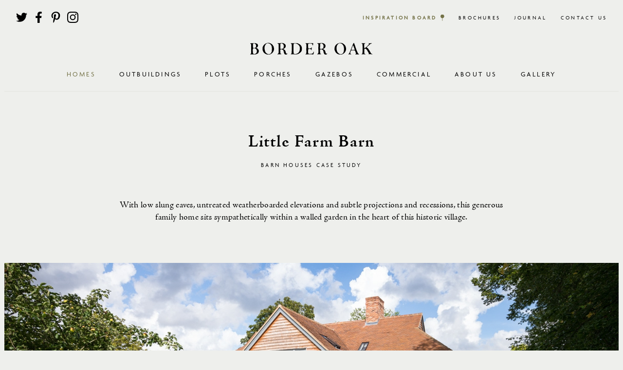

--- FILE ---
content_type: text/html; charset=UTF-8
request_url: https://www.borderoak.com/oak-frame-homes/case-studies/little-farm-barn
body_size: 11319
content:
<!DOCTYPE html>
<html lang="en" dir="ltr" prefix="content: http://purl.org/rss/1.0/modules/content/  dc: http://purl.org/dc/terms/  foaf: http://xmlns.com/foaf/0.1/  og: http://ogp.me/ns#  rdfs: http://www.w3.org/2000/01/rdf-schema#  schema: http://schema.org/  sioc: http://rdfs.org/sioc/ns#  sioct: http://rdfs.org/sioc/types#  skos: http://www.w3.org/2004/02/skos/core#  xsd: http://www.w3.org/2001/XMLSchema# ">
<head>
  <meta charset="utf-8" />
<noscript><style>form.antibot * :not(.antibot-message) { display: none !important; }</style>
</noscript><script async src="https://www.googletagmanager.com/gtag/js?id=UA-1857593-26"></script>
<script>window.dataLayer = window.dataLayer || [];function gtag(){dataLayer.push(arguments)};gtag("js", new Date());gtag("set", "developer_id.dMDhkMT", true);gtag("config", "UA-1857593-26", {"groups":"default","anonymize_ip":true,"page_placeholder":"PLACEHOLDER_page_path"});</script>
<script src="/sites/default/files/hotjar/hotjar.script.js?t3i09x"></script>
<link rel="canonical" href="https://www.borderoak.com/oak-frame-homes/case-studies/little-farm-barn" />
<meta name="description" content="First-time self builders with a brief for &#039;informal family living&#039;. Border Oak&#039;s &#039;fabric first&#039; approach appealed to them as well as a full build service and unrivalled reputation." />
<meta name="Generator" content="Drupal 10 (https://www.drupal.org)" />
<meta name="MobileOptimized" content="width" />
<meta name="HandheldFriendly" content="true" />
<meta name="viewport" content="width=device-width, initial-scale=1.0" />
<link rel="icon" href="/core/misc/favicon.ico" type="image/vnd.microsoft.icon" />
<script src="/sites/default/files/google_tag/primary/google_tag.script.js?t3i09x" defer></script>

  <title>Barn Case Studies - Little Farm Barn</title>
  <link rel="apple-touch-icon" sizes="180x180" href="/themes/custom/borderoak/images/favicons/apple-touch-icon.png">
  <link rel="icon" type="image/png" sizes="32x32" href="/themes/custom/borderoak/images/favicons/favicon-32x32.png">
  <link rel="icon" type="image/png" sizes="16x16" href="/themes/custom/borderoak/images/favicons/favicon-16x16.png">
  <link rel="manifest" href="/themes/custom/borderoak/images/favicons/site.webmanifest">
  <link rel="mask-icon" href="/themes/custom/borderoak/images/favicons/safari-pinned-tab.svg" color="#000000">
  <link rel="shortcut icon" href="/themes/custom/borderoak/images/favicons/favicon.ico">
  <meta name="msapplication-TileColor" content="#ffffff">
  <meta name="msapplication-config" content="/themes/custom/borderoak/images/favicons/browserconfig.xml">
  <meta name="theme-color" content="#ffffff">

  <meta name="google-site-verification" content="38RqufD1bDYsQknOW0wkDZNBhr_oXMc1ywOPUy1lpCM" />
  <link rel="stylesheet" media="all" href="/sites/default/files/css/css_yCy9uht8OfNgOpViLYqnkQQmG-0log3Ibd8321Njtfg.css" />
<link rel="stylesheet" media="all" href="/sites/default/files/css/css_mt1bojd1nZyjWOaR61Y7JMS_q9dXm9xecMEr4pLWPOo.css" />
<link rel="stylesheet" media="all" href="//use.typekit.net/hsr4bid.css" />
<link rel="stylesheet" media="all" href="/sites/default/files/css/css_NuiXPdDMmZyD4Mo8mgK9pbJ6gHFma45s-LHS2mvVOQc.css" />

  
</head>
<body class="no-sidebars node-298 logged-out path-node page-node-type-case-study">

  <div class="mobile-nav-overlay">
    <div class="mobile-nav-overlay--header">
      <div class="mobile-nav-overlay--header-content">
        <nav role="navigation" class="block block-menu navigation menu--account">
          
              <ul class="menu">
                    <li class="menu-item">
        <a href="/admin" data-drupal-link-system-path="user/login">Log in</a>
              </li>
        </ul>
  


        </nav>
        

<div class="block block-system block-system-branding-block">
  
    
        <a href="/">
        <img src="/themes/custom/borderoak/images/logo.svg" alt="Border Oak" height="23px" width="270px">
        <span>Border Oak</span>
     </a>
  </div>

        <button class="mobile-nav--trigger hamburger hamburger--boring" type="button">
	<span class="hamburger-box">
		<span class="hamburger-inner"></span>
	</span>
</button>
      </div>
    </div>
    <div class="mobile-nav-overlay--content">
      

<ul class="menu menu-level-0">

  
                

              

    
    <li class="menu-item menu-item--expanded menu-item--active-trail style-single-column">

      
              <span class="has-children">Homes</span>
      
                    



<div class="menu_link_content menu-link-contentmain view-mode-default menu-dropdown menu-dropdown-0 menu-type-default">
  	  	    
<ul class="menu menu-level-1">

  
                

              

    
    <li class="menu-item menu-item--expanded style-2-col">

      
              <span class="has-children">Home Styles</span>
      
                    



<div class="menu_link_content menu-link-contentmain view-mode-default menu-dropdown menu-dropdown-1 menu-type-default">
  	  	    
<ul class="menu menu-level-2">

  
                

              

    
    <li class="menu-item style-single-column">

      
              <a href="/oak-frame-homes/home-portfolio" data-drupal-link-system-path="node/5">Homes Portfolio</a>
      
                    



<div class="menu_link_content menu-link-contentmain view-mode-default menu-dropdown menu-dropdown-2 menu-type-default">
  	  	    
	    </div>

          </li>
    
                

              

    
    <li class="menu-item style-2-col">

      
              <a href="/oak-frame-homes/annexes-lodges-cabins" data-drupal-link-system-path="taxonomy/term/103">Annexes, Lodges &amp; Cabins</a>
      
                    



<div class="menu_link_content menu-link-contentmain view-mode-default menu-dropdown menu-dropdown-2 menu-type-default">
  	  	    
	    </div>

          </li>
    
                

              

    
    <li class="menu-item style-2-col">

      
              <a href="/oak-frame-homes/single-storey" data-drupal-link-system-path="taxonomy/term/33">Single Storey</a>
      
                    



<div class="menu_link_content menu-link-contentmain view-mode-default menu-dropdown menu-dropdown-2 menu-type-default">
  	  	    
	    </div>

          </li>
    
                

              

    
    <li class="menu-item style-2-col">

      
              <a href="/oak-frame-homes/cottages" data-drupal-link-system-path="taxonomy/term/2">Cottages</a>
      
                    



<div class="menu_link_content menu-link-contentmain view-mode-default menu-dropdown menu-dropdown-2 menu-type-default">
  	  	    
	    </div>

          </li>
    
                

              

    
    <li class="menu-item style-2-col">

      
              <a href="/oak-frame-homes/pearmain-cottage" data-drupal-link-system-path="taxonomy/term/4">Pearmain Cottage</a>
      
                    



<div class="menu_link_content menu-link-contentmain view-mode-default menu-dropdown menu-dropdown-2 menu-type-default">
  	  	    
	    </div>

          </li>
    
                

              

    
    <li class="menu-item style-2-col">

      
              <a href="/oak-frame-homes/barn-houses" data-drupal-link-system-path="taxonomy/term/1">Barn Houses</a>
      
                    



<div class="menu_link_content menu-link-contentmain view-mode-default menu-dropdown menu-dropdown-2 menu-type-default">
  	  	    
	    </div>

          </li>
    
                

              

    
    <li class="menu-item style-2-col">

      
              <a href="/oak-frame-homes/farmhouses" data-drupal-link-system-path="taxonomy/term/5">Farmhouses</a>
      
                    



<div class="menu_link_content menu-link-contentmain view-mode-default menu-dropdown menu-dropdown-2 menu-type-default">
  	  	    
	    </div>

          </li>
    
                

              

    
    <li class="menu-item style-2-col">

      
              <a href="/oak-frame-homes/manor-houses" data-drupal-link-system-path="taxonomy/term/3">Manor Houses</a>
      
                    



<div class="menu_link_content menu-link-contentmain view-mode-default menu-dropdown menu-dropdown-2 menu-type-default">
  	  	    
	    </div>

          </li>
    
                

              

    
    <li class="menu-item style-2-col">

      
              <a href="/oak-frame-homes/contemporary-homes" data-drupal-link-system-path="taxonomy/term/32">Contemporary Homes</a>
      
                    



<div class="menu_link_content menu-link-contentmain view-mode-default menu-dropdown menu-dropdown-2 menu-type-default">
  	  	    
	    </div>

          </li>
  </ul>



	    </div>

          </li>
    
                

              

    
    <li class="menu-item featured-menu-item style-single-column">

      
      
                    



<div class="menu_link_content menu-link-contentmain view-mode-default menu-dropdown menu-dropdown-1 menu-type-default">
    	<a href="/homes/show-houses-open-days">
  		<div class="text">
	  		<div class="menu-link-title">
	  			Show Houses &amp; Open Days
	  		</div>
	  		

            <div class="field field--name-field-featured-menu-subtitle field--type-string field--label-hidden field__item">We hold Open Days throughout the year, tap to view the schedule.</div>
      
  		</div>
  		  			

            <div class="field field--name-field-featured-menu-image field--type-image field--label-hidden field__item">  <img loading="lazy" src="/sites/default/files/styles/menu_image/public/featured-menu-item/Show%20Home-002.jpg?itok=E240xyvD" width="175" height="145" alt="show home 02" typeof="foaf:Image" class="image-style-menu-image" />


</div>
      
  		  		
  	</a>
  </div>

          </li>
  </ul>



	    </div>

          </li>
    
                

              

    
    <li class="menu-item menu-item--expanded style-single-column">

      
              <span class="has-children">Outbuildings</span>
      
                    



<div class="menu_link_content menu-link-contentmain view-mode-default menu-dropdown menu-dropdown-0 menu-type-default">
  	  	    
<ul class="menu menu-level-1">

  
                

              

    
    <li class="menu-item menu-item--expanded style-single-column">

      
              <span class="has-children">Outbuilding Styles</span>
      
                    



<div class="menu_link_content menu-link-contentmain view-mode-default menu-dropdown menu-dropdown-1 menu-type-default">
  	  	    
<ul class="menu menu-level-2">

  
                

              

    
    <li class="menu-item style-2-col">

      
              <a href="/outbuildings" data-drupal-link-system-path="node/381">Outbuildings Portfolio</a>
      
                    



<div class="menu_link_content menu-link-contentmain view-mode-default menu-dropdown menu-dropdown-2 menu-type-default">
  	  	    
	    </div>

          </li>
    
                

              

    
    <li class="menu-item style-2-col">

      
              <a href="/outbuildings/bespoke-outbuildings" data-drupal-link-system-path="taxonomy/term/52">Bespoke Outbuildings</a>
      
                    



<div class="menu_link_content menu-link-contentmain view-mode-default menu-dropdown menu-dropdown-2 menu-type-default">
  	  	    
	    </div>

          </li>
    
                

              

    
    <li class="menu-item style-2-col">

      
              <a href="/outbuildings/classic-outbuildings" data-drupal-link-system-path="taxonomy/term/51">Classic Outbuildings</a>
      
                    



<div class="menu_link_content menu-link-contentmain view-mode-default menu-dropdown menu-dropdown-2 menu-type-default">
  	  	    
	    </div>

          </li>
    
                

              

    
    <li class="menu-item style-single-column">

      
              <a href="/outbuildings/garden-structures" data-drupal-link-system-path="node/819">Garden Structures</a>
      
                    



<div class="menu_link_content menu-link-contentmain view-mode-default menu-dropdown menu-dropdown-2 menu-type-default">
  	  	    
	    </div>

          </li>
  </ul>



	    </div>

          </li>
    
                

              

    
    <li class="menu-item menu-item--expanded style-single-column">

      
              <span class="has-children">Information</span>
      
                    



<div class="menu_link_content menu-link-contentmain view-mode-default menu-dropdown menu-dropdown-1 menu-type-default">
  	  	    
<ul class="menu menu-level-2">

  
                

              

    
    <li class="menu-item style-2-col">

      
              <a href="/outbuildings/information/outbuildings-design-and-planning" data-drupal-link-system-path="node/405">Design &amp; Planning</a>
      
                    



<div class="menu_link_content menu-link-contentmain view-mode-default menu-dropdown menu-dropdown-2 menu-type-default">
  	  	    
	    </div>

          </li>
    
                

              

    
    <li class="menu-item style-2-col">

      
              <a href="/outbuildings/information/materials-and-specification" title="garage materials and specification" data-drupal-link-system-path="node/421">Materials &amp; Specification</a>
      
                    



<div class="menu_link_content menu-link-contentmain view-mode-default menu-dropdown menu-dropdown-2 menu-type-default">
  	  	    
	    </div>

          </li>
    
                

              

    
    <li class="menu-item style-single-column">

      
              <a href="/outbuildings/information/outbuildings-build-options" data-drupal-link-system-path="node/406">Self Assembly Kits</a>
      
                    



<div class="menu_link_content menu-link-contentmain view-mode-default menu-dropdown menu-dropdown-2 menu-type-default">
  	  	    
	    </div>

          </li>
    
                

              

    
    <li class="menu-item style-2-col">

      
              <a href="/outbuildings/information/why-choose-us" data-drupal-link-system-path="node/407">Why Choose Us</a>
      
                    



<div class="menu_link_content menu-link-contentmain view-mode-default menu-dropdown menu-dropdown-2 menu-type-default">
  	  	    
	    </div>

          </li>
  </ul>



	    </div>

          </li>
    
                

              

    
    <li class="menu-item featured-menu-item style-2-col">

      
      
                    



<div class="menu_link_content menu-link-contentmain view-mode-default menu-dropdown menu-dropdown-1 menu-type-default">
    	<a href="/gallery?filterby=44">
  		<div class="text">
	  		<div class="menu-link-title">
	  			Outbuildings Gallery
	  		</div>
	  		

            <div class="field field--name-field-featured-menu-subtitle field--type-string field--label-hidden field__item">Browse our classic and bespoke designs</div>
      
  		</div>
  		  			

            <div class="field field--name-field-featured-menu-image field--type-image field--label-hidden field__item">  <img loading="lazy" src="/sites/default/files/styles/menu_image/public/featured-menu-item/outb25082015-028_0.jpg?itok=RL5rjmwE" width="175" height="145" alt="Border Oak Outbuildings" typeof="foaf:Image" class="image-style-menu-image" />


</div>
      
  		  		
  	</a>
  </div>

          </li>
  </ul>



	    </div>

          </li>
    
                

              

    
    <li class="menu-item menu-item--expanded style-2-col">

      
              <span class="has-children">Plots</span>
      
                    



<div class="menu_link_content menu-link-contentmain view-mode-default menu-dropdown menu-dropdown-0 menu-type-default">
  	  	    
<ul class="menu menu-level-1">

  
                

              

    
    <li class="menu-item menu-item--expanded style-single-column">

      
              <span class="has-children">Plots</span>
      
                    



<div class="menu_link_content menu-link-contentmain view-mode-default menu-dropdown menu-dropdown-1 menu-type-default">
  	  	    
<ul class="menu menu-level-2">

  
                

              

    
    <li class="menu-item style-3-col">

      
              <a href="https://www.borderoak.com/land-acquisition">Custom Build Developments</a>
      
                    



<div class="menu_link_content menu-link-contentmain view-mode-default menu-dropdown menu-dropdown-2 menu-type-default">
  	  	    
	    </div>

          </li>
    
                

              

    
    <li class="menu-item disable-margin style-2-col">

      
              <a href="/plots" data-drupal-link-system-path="node/12">Plots for Sale</a>
      
                    



<div class="menu_link_content menu-link-contentmain view-mode-default menu-dropdown menu-dropdown-2 menu-type-default">
  	  	    
	    </div>

          </li>
    
                

              

    
    <li class="menu-item style-single-column">

      
              <a href="/plots/plots/how-find-plot" data-drupal-link-system-path="node/54">How to find a plot</a>
      
                    



<div class="menu_link_content menu-link-contentmain view-mode-default menu-dropdown menu-dropdown-2 menu-type-default">
  	  	    
	    </div>

          </li>
  </ul>



	    </div>

          </li>
  </ul>



	    </div>

          </li>
    
                

              

    
    <li class="menu-item style-single-column">

      
              <a href="/porches" data-drupal-link-system-path="node/374">Porches</a>
      
                    



<div class="menu_link_content menu-link-contentmain view-mode-default menu-dropdown menu-dropdown-0 menu-type-default">
  	  	    
	    </div>

          </li>
    
                

              

    
    <li class="menu-item style-2-col">

      
              <a href="/outbuildings/garden-structures" data-drupal-link-system-path="node/819">Gazebos</a>
      
                    



<div class="menu_link_content menu-link-contentmain view-mode-default menu-dropdown menu-dropdown-0 menu-type-default">
  	  	    
	    </div>

          </li>
    
                

              

    
    <li class="menu-item menu-item--expanded style-4-col">

      
              <span class="has-children">Commercial</span>
      
                    



<div class="menu_link_content menu-link-contentmain view-mode-default menu-dropdown menu-dropdown-0 menu-type-default">
  	  	    
<ul class="menu menu-level-1">

  
                

              

    
    <li class="menu-item menu-item--expanded style-2-col">

      
              <span class="has-children">Welcome</span>
      
                    



<div class="menu_link_content menu-link-contentmain view-mode-default menu-dropdown menu-dropdown-1 menu-type-default">
  	  	    
<ul class="menu menu-level-2">

  
                

              

    
    <li class="menu-item disable-margin style-single-column">

      
              <a href="/commercial/welcome/how-we-work" data-drupal-link-system-path="node/373">How We Work</a>
      
                    



<div class="menu_link_content menu-link-contentmain view-mode-default menu-dropdown menu-dropdown-2 menu-type-default">
  	  	    
	    </div>

          </li>
    
                

              

    
    <li class="menu-item style-single-column">

      
              <a href="/commercial-case-studies" data-drupal-link-system-path="node/371">All Case Studies</a>
      
                    



<div class="menu_link_content menu-link-contentmain view-mode-default menu-dropdown menu-dropdown-2 menu-type-default">
  	  	    
	    </div>

          </li>
  </ul>



	    </div>

          </li>
    
                

              

    
    <li class="menu-item featured-menu-item style-2-col">

      
      
                    



<div class="menu_link_content menu-link-contentmain view-mode-default menu-dropdown menu-dropdown-1 menu-type-default">
    	<a href="/commercial-case-studies/oving-village-hall">
  		<div class="text">
	  		<div class="menu-link-title">
	  			Featured Case Study
	  		</div>
	  		

            <div class="field field--name-field-featured-menu-subtitle field--type-string field--label-hidden field__item">In 2017 Oving Village Hall won two FMB Awards in the Midlands Region</div>
      
  		</div>
  		  			

            <div class="field field--name-field-featured-menu-image field--type-image field--label-hidden field__item">  <img loading="lazy" src="/sites/default/files/styles/menu_image/public/featured-menu-item/Oving%20Village%20Hall-013.jpg?itok=goDpHgm3" width="175" height="145" alt="Oving Village Hall" typeof="foaf:Image" class="image-style-menu-image" />


</div>
      
  		  		
  	</a>
  </div>

          </li>
  </ul>



	    </div>

          </li>
    
                

              

    
    <li class="menu-item menu-item--expanded style-single-column">

      
              <span class="has-children">About Us</span>
      
                    



<div class="menu_link_content menu-link-contentmain view-mode-default menu-dropdown menu-dropdown-0 menu-type-default">
  	  	    
<ul class="menu menu-level-1">

  
                

              

    
    <li class="menu-item menu-item--expanded style-single-column">

      
              <span class="has-children">Welcome</span>
      
                    



<div class="menu_link_content menu-link-contentmain view-mode-default menu-dropdown menu-dropdown-1 menu-type-default">
  	  	    
<ul class="menu menu-level-2">

  
                

              

    
    <li class="menu-item style-single-column">

      
              <a href="/about-us/welcome/history-border-oak" data-drupal-link-system-path="node/51">History of Border Oak</a>
      
                    



<div class="menu_link_content menu-link-contentmain view-mode-default menu-dropdown menu-dropdown-2 menu-type-default">
  	  	    
	    </div>

          </li>
    
                

              

    
    <li class="menu-item style-single-column">

      
              <a href="/about-us/welcome/sustainability" data-drupal-link-system-path="node/50">Sustainability</a>
      
                    



<div class="menu_link_content menu-link-contentmain view-mode-default menu-dropdown menu-dropdown-2 menu-type-default">
  	  	    
	    </div>

          </li>
    
                

              

    
    <li class="menu-item style-single-column">

      
              <a href="/about-us/welcome/why-were-unique" data-drupal-link-system-path="node/49">Why We&#039;re Unique</a>
      
                    



<div class="menu_link_content menu-link-contentmain view-mode-default menu-dropdown menu-dropdown-2 menu-type-default">
  	  	    
	    </div>

          </li>
    
                

              

    
    <li class="menu-item style-single-column">

      
              <a href="/team" data-drupal-link-system-path="node/47">Our Team</a>
      
                    



<div class="menu_link_content menu-link-contentmain view-mode-default menu-dropdown menu-dropdown-2 menu-type-default">
  	  	    
	    </div>

          </li>
  </ul>



	    </div>

          </li>
    
                

              

    
    <li class="menu-item menu-item--expanded style-2-col">

      
              <span class="has-children">Our Services</span>
      
                    



<div class="menu_link_content menu-link-contentmain view-mode-default menu-dropdown menu-dropdown-1 menu-type-default">
  	  	    
<ul class="menu menu-level-2">

  
                

              

    
    <li class="menu-item style-single-column">

      
              <a href="/about-us/our-services/design" data-drupal-link-system-path="node/56">Design</a>
      
                    



<div class="menu_link_content menu-link-contentmain view-mode-default menu-dropdown menu-dropdown-2 menu-type-default">
  	  	    
	    </div>

          </li>
    
                

              

    
    <li class="menu-item style-single-column">

      
              <a href="/about-us/our-services/planning" data-drupal-link-system-path="node/55">Planning</a>
      
                    



<div class="menu_link_content menu-link-contentmain view-mode-default menu-dropdown menu-dropdown-2 menu-type-default">
  	  	    
	    </div>

          </li>
    
                

              

    
    <li class="menu-item style-single-column">

      
              <a href="/about-us/our-services/our-workshops" data-drupal-link-system-path="node/57">Our Workshops</a>
      
                    



<div class="menu_link_content menu-link-contentmain view-mode-default menu-dropdown menu-dropdown-2 menu-type-default">
  	  	    
	    </div>

          </li>
    
                

              

    
    <li class="menu-item style-single-column">

      
              <a href="/about-us/our-services/construction" data-drupal-link-system-path="node/58">Construction</a>
      
                    



<div class="menu_link_content menu-link-contentmain view-mode-default menu-dropdown menu-dropdown-2 menu-type-default">
  	  	    
	    </div>

          </li>
    
                

              

    
    <li class="menu-item style-single-column">

      
              <a href="/about-us/our-services/project-management" data-drupal-link-system-path="node/59">Project Management</a>
      
                    



<div class="menu_link_content menu-link-contentmain view-mode-default menu-dropdown menu-dropdown-2 menu-type-default">
  	  	    
	    </div>

          </li>
    
                

              

    
    <li class="menu-item style-single-column">

      
              <a href="/about-us/our-services/architects-working-border-oak" data-drupal-link-system-path="node/53">Architects</a>
      
                    



<div class="menu_link_content menu-link-contentmain view-mode-default menu-dropdown menu-dropdown-2 menu-type-default">
  	  	    
	    </div>

          </li>
    
                

              

    
    <li class="menu-item style-single-column">

      
              <a href="/about-us/our-services/process" data-drupal-link-system-path="node/60">The Process</a>
      
                    



<div class="menu_link_content menu-link-contentmain view-mode-default menu-dropdown menu-dropdown-2 menu-type-default">
  	  	    
	    </div>

          </li>
  </ul>



	    </div>

          </li>
  </ul>



	    </div>

          </li>
    
                

              

    
    <li class="menu-item style-single-column">

      
              <a href="/gallery" data-drupal-link-system-path="gallery">Gallery</a>
      
                    



<div class="menu_link_content menu-link-contentmain view-mode-default menu-dropdown menu-dropdown-0 menu-type-default">
  	  	    
	    </div>

          </li>
  </ul>


      <div class="mobile-nav-overlay--footer">
        <div class="mobile-nav-overlay--footer-links">
          

<div class="block block-block-content block-block-content7d7226c1-9e29-48f3-b4ed-762788ab30b4">
  
    
      <div class="beige-background">
  <div class="align-center intro-text pad-bottom">
                            <div class="field field--name-body field--type-text-with-summary field--label-hidden field__item"><p><a href="/node/4">Contact Us</a></p></div>
                    </div>
</div>
  </div>
          
              <ul class="menu">
                    <li class="menu-item">
        <a href="/oak-frame-homes/home-portfolio" data-drupal-link-system-path="node/5">Homes</a>
              </li>
                <li class="menu-item">
        <a href="/outbuildings" data-drupal-link-system-path="node/381">Outbuildings</a>
              </li>
                <li class="menu-item">
        <a href="/porches" data-drupal-link-system-path="node/374">Porches</a>
              </li>
                <li class="menu-item">
        <a href="/commercial-case-studies" data-drupal-link-system-path="node/371">Commercial</a>
              </li>
                <li class="menu-item">
        <a href="/plots" data-drupal-link-system-path="node/12">Plots</a>
              </li>
                <li class="menu-item">
        <a href="/gallery" data-drupal-link-system-path="gallery">Gallery</a>
              </li>
                <li class="menu-item">
        <a href="/journal" data-drupal-link-system-path="node/307">Journal</a>
              </li>
                <li class="menu-item">
        <a href="/contact-us" data-drupal-link-system-path="node/4">Contact Us</a>
              </li>
                <li class="menu-item">
        <a href="/brochures" data-drupal-link-system-path="node/2">Request a Brochure</a>
              </li>
                <li class="menu-item">
        <a href="/inspiration-board" data-drupal-link-system-path="node/299">Create your own Inspiration Board</a>
              </li>
        </ul>
  


        </div>
        
              <ul class="menu">
                    <li class="menu-item">
        <a href="/admin" data-drupal-link-system-path="user/login">Log in</a>
              </li>
        </ul>
  


        

<div class="block block-border-oak-blocks block-border-oak-social-media-links">
  
    
      <div>
	<div class="block-border-oak-blocks-social-media-links-content">
		<ul>
			<li class="twitter">
				<a href="https://twitter.com/border_oak" target="_blank">
					<span>Border Oak on Twitter</span>
          <img src="/themes/custom/borderoak/images/twitter.svg?v=1.1" alt="Twitter Icon">
				</a>
			</li>
			<li class="facebook">
				<a href="https://www.facebook.com/borderoak" target="_blank">
					<span>Border Oak on Facebok</span>
          <img src="/themes/custom/borderoak/images/facebook.svg?v=1.1" alt="Twitter Facebok">
				</a>
			</li>
			<li class="pinterest">
				<a href="https://www.pinterest.co.uk/borderoak/" target="_blank">
					<span>Border Oak on Pinterest</span>
          <img src="/themes/custom/borderoak/images/pinterest.svg?v=1.1" alt="Pinterest Icon">
				</a>
			</li>
			<li class="instagram">
				<a href="https://www.instagram.com/border_oak/" target="_blank">
					<span>Border Oak on Instagram</span>
          <img src="/themes/custom/borderoak/images/instagram.svg?v=1.1" alt="Instagram Icon">
				</a>
			</li>
		</ul>
	</div>
</div>

  </div>
      </div>
    </div>
  </div>

  <a href="#main-content" class="visually-hidden focusable skip-link">
    Skip to main content
  </a>
      <noscript><iframe src="https://www.googletagmanager.com/ns.html?id=GTM-MPH7VR8" height="0" width="0" style="display:none;visibility:hidden"></iframe></noscript>
  
        <div class="dialog-off-canvas-main-canvas" data-off-canvas-main-canvas>
    <div role="document" class="page">
      <header id="site-header">
      <div class="outer-wrapper">
          <div class="region region-header" class="region region-header">
    <div class="hamburger-spacer"></div>
    

<div id="block-socialmedialinks" class="block block-border-oak-blocks block-border-oak-social-media-links">
  
    
      <div>
	<div class="block-border-oak-blocks-social-media-links-content">
		<ul>
			<li class="twitter">
				<a href="https://twitter.com/border_oak" target="_blank">
					<span>Border Oak on Twitter</span>
          <img src="/themes/custom/borderoak/images/twitter.svg?v=1.1" alt="Twitter Icon">
				</a>
			</li>
			<li class="facebook">
				<a href="https://www.facebook.com/borderoak" target="_blank">
					<span>Border Oak on Facebok</span>
          <img src="/themes/custom/borderoak/images/facebook.svg?v=1.1" alt="Twitter Facebok">
				</a>
			</li>
			<li class="pinterest">
				<a href="https://www.pinterest.co.uk/borderoak/" target="_blank">
					<span>Border Oak on Pinterest</span>
          <img src="/themes/custom/borderoak/images/pinterest.svg?v=1.1" alt="Pinterest Icon">
				</a>
			</li>
			<li class="instagram">
				<a href="https://www.instagram.com/border_oak/" target="_blank">
					<span>Border Oak on Instagram</span>
          <img src="/themes/custom/borderoak/images/instagram.svg?v=1.1" alt="Instagram Icon">
				</a>
			</li>
		</ul>
	</div>
</div>

  </div><nav role="navigation" aria-labelledby="block-useraccountmenu-menu" id="block-useraccountmenu" class="block block-menu navigation menu--account">
            
  <h2 class="visually-hidden" id="block-useraccountmenu-menu">User account menu</h2>
  

        
              <ul class="menu">
                    <li class="menu-item">
        <a href="/admin" data-drupal-link-system-path="user/login">Log in</a>
              </li>
        </ul>
  


  </nav>


<div id="block-borderoak-branding" class="block block-system block-system-branding-block">
  
    
        <a href="/">
        <img src="/themes/custom/borderoak/images/logo.svg" alt="Border Oak" height="23px" width="270px">
        <span>Border Oak</span>
     </a>
  </div>

<div class="top-menu-spacer"></div>

<nav role="navigation" aria-labelledby="block-topmenu-menu" id="block-topmenu" class="block block-menu navigation menu--top-menu">
            
  <h2 class="visually-hidden" id="block-topmenu-menu">Top Menu</h2>
  

        
              <ul class="menu">
                    <li class="menu-item">
        <a href="/inspiration-board" class="inspiration-board" data-drupal-link-system-path="node/299">Inspiration Board</a>
              </li>
                <li class="menu-item">
        <a href="/brochures" data-drupal-link-system-path="node/2">Brochures</a>
              </li>
                <li class="menu-item">
        <a href="/journal" data-drupal-link-system-path="node/307">Journal</a>
              </li>
                <li class="menu-item">
        <a href="/contact-us" data-drupal-link-system-path="node/4">Contact Us</a>
              </li>
        </ul>
  


  </nav>
<nav role="navigation" aria-labelledby="block-borderoak-main-menu-menu" id="block-borderoak-main-menu" class="block block-menu navigation menu--main">
            
  <h2 class="visually-hidden" id="block-borderoak-main-menu-menu">Main navigation</h2>
  

        

<ul class="menu menu-level-0">

  
                

              

    
    <li class="menu-item menu-item--expanded menu-item--active-trail style-single-column">

      
              <span class="has-children">Homes</span>
      
                    



<div class="menu_link_content menu-link-contentmain view-mode-default menu-dropdown menu-dropdown-0 menu-type-default">
  	  	    
<ul class="menu menu-level-1">

  
                

              

    
    <li class="menu-item menu-item--expanded style-2-col">

      
              <span class="has-children">Home Styles</span>
      
                    



<div class="menu_link_content menu-link-contentmain view-mode-default menu-dropdown menu-dropdown-1 menu-type-default">
  	  	    
<ul class="menu menu-level-2">

  
                

              

    
    <li class="menu-item style-single-column">

      
              <a href="/oak-frame-homes/home-portfolio" data-drupal-link-system-path="node/5">Homes Portfolio</a>
      
                    



<div class="menu_link_content menu-link-contentmain view-mode-default menu-dropdown menu-dropdown-2 menu-type-default">
  	  	    
	    </div>

          </li>
    
                

              

    
    <li class="menu-item style-2-col">

      
              <a href="/oak-frame-homes/annexes-lodges-cabins" data-drupal-link-system-path="taxonomy/term/103">Annexes, Lodges &amp; Cabins</a>
      
                    



<div class="menu_link_content menu-link-contentmain view-mode-default menu-dropdown menu-dropdown-2 menu-type-default">
  	  	    
	    </div>

          </li>
    
                

              

    
    <li class="menu-item style-2-col">

      
              <a href="/oak-frame-homes/single-storey" data-drupal-link-system-path="taxonomy/term/33">Single Storey</a>
      
                    



<div class="menu_link_content menu-link-contentmain view-mode-default menu-dropdown menu-dropdown-2 menu-type-default">
  	  	    
	    </div>

          </li>
    
                

              

    
    <li class="menu-item style-2-col">

      
              <a href="/oak-frame-homes/cottages" data-drupal-link-system-path="taxonomy/term/2">Cottages</a>
      
                    



<div class="menu_link_content menu-link-contentmain view-mode-default menu-dropdown menu-dropdown-2 menu-type-default">
  	  	    
	    </div>

          </li>
    
                

              

    
    <li class="menu-item style-2-col">

      
              <a href="/oak-frame-homes/pearmain-cottage" data-drupal-link-system-path="taxonomy/term/4">Pearmain Cottage</a>
      
                    



<div class="menu_link_content menu-link-contentmain view-mode-default menu-dropdown menu-dropdown-2 menu-type-default">
  	  	    
	    </div>

          </li>
    
                

              

    
    <li class="menu-item style-2-col">

      
              <a href="/oak-frame-homes/barn-houses" data-drupal-link-system-path="taxonomy/term/1">Barn Houses</a>
      
                    



<div class="menu_link_content menu-link-contentmain view-mode-default menu-dropdown menu-dropdown-2 menu-type-default">
  	  	    
	    </div>

          </li>
    
                

              

    
    <li class="menu-item style-2-col">

      
              <a href="/oak-frame-homes/farmhouses" data-drupal-link-system-path="taxonomy/term/5">Farmhouses</a>
      
                    



<div class="menu_link_content menu-link-contentmain view-mode-default menu-dropdown menu-dropdown-2 menu-type-default">
  	  	    
	    </div>

          </li>
    
                

              

    
    <li class="menu-item style-2-col">

      
              <a href="/oak-frame-homes/manor-houses" data-drupal-link-system-path="taxonomy/term/3">Manor Houses</a>
      
                    



<div class="menu_link_content menu-link-contentmain view-mode-default menu-dropdown menu-dropdown-2 menu-type-default">
  	  	    
	    </div>

          </li>
    
                

              

    
    <li class="menu-item style-2-col">

      
              <a href="/oak-frame-homes/contemporary-homes" data-drupal-link-system-path="taxonomy/term/32">Contemporary Homes</a>
      
                    



<div class="menu_link_content menu-link-contentmain view-mode-default menu-dropdown menu-dropdown-2 menu-type-default">
  	  	    
	    </div>

          </li>
  </ul>



	    </div>

          </li>
    
                

              

    
    <li class="menu-item featured-menu-item style-single-column">

      
      
                    



<div class="menu_link_content menu-link-contentmain view-mode-default menu-dropdown menu-dropdown-1 menu-type-default">
    	<a href="/homes/show-houses-open-days">
  		<div class="text">
	  		<div class="menu-link-title">
	  			Show Houses &amp; Open Days
	  		</div>
	  		

            <div class="field field--name-field-featured-menu-subtitle field--type-string field--label-hidden field__item">We hold Open Days throughout the year, tap to view the schedule.</div>
      
  		</div>
  		  			

            <div class="field field--name-field-featured-menu-image field--type-image field--label-hidden field__item">  <img loading="lazy" src="/sites/default/files/styles/menu_image/public/featured-menu-item/Show%20Home-002.jpg?itok=E240xyvD" width="175" height="145" alt="show home 02" typeof="foaf:Image" class="image-style-menu-image" />


</div>
      
  		  		
  	</a>
  </div>

          </li>
  </ul>



	    </div>

          </li>
    
                

              

    
    <li class="menu-item menu-item--expanded style-single-column">

      
              <span class="has-children">Outbuildings</span>
      
                    



<div class="menu_link_content menu-link-contentmain view-mode-default menu-dropdown menu-dropdown-0 menu-type-default">
  	  	    
<ul class="menu menu-level-1">

  
                

              

    
    <li class="menu-item menu-item--expanded style-single-column">

      
              <span class="has-children">Outbuilding Styles</span>
      
                    



<div class="menu_link_content menu-link-contentmain view-mode-default menu-dropdown menu-dropdown-1 menu-type-default">
  	  	    
<ul class="menu menu-level-2">

  
                

              

    
    <li class="menu-item style-2-col">

      
              <a href="/outbuildings" data-drupal-link-system-path="node/381">Outbuildings Portfolio</a>
      
                    



<div class="menu_link_content menu-link-contentmain view-mode-default menu-dropdown menu-dropdown-2 menu-type-default">
  	  	    
	    </div>

          </li>
    
                

              

    
    <li class="menu-item style-2-col">

      
              <a href="/outbuildings/bespoke-outbuildings" data-drupal-link-system-path="taxonomy/term/52">Bespoke Outbuildings</a>
      
                    



<div class="menu_link_content menu-link-contentmain view-mode-default menu-dropdown menu-dropdown-2 menu-type-default">
  	  	    
	    </div>

          </li>
    
                

              

    
    <li class="menu-item style-2-col">

      
              <a href="/outbuildings/classic-outbuildings" data-drupal-link-system-path="taxonomy/term/51">Classic Outbuildings</a>
      
                    



<div class="menu_link_content menu-link-contentmain view-mode-default menu-dropdown menu-dropdown-2 menu-type-default">
  	  	    
	    </div>

          </li>
    
                

              

    
    <li class="menu-item style-single-column">

      
              <a href="/outbuildings/garden-structures" data-drupal-link-system-path="node/819">Garden Structures</a>
      
                    



<div class="menu_link_content menu-link-contentmain view-mode-default menu-dropdown menu-dropdown-2 menu-type-default">
  	  	    
	    </div>

          </li>
  </ul>



	    </div>

          </li>
    
                

              

    
    <li class="menu-item menu-item--expanded style-single-column">

      
              <span class="has-children">Information</span>
      
                    



<div class="menu_link_content menu-link-contentmain view-mode-default menu-dropdown menu-dropdown-1 menu-type-default">
  	  	    
<ul class="menu menu-level-2">

  
                

              

    
    <li class="menu-item style-2-col">

      
              <a href="/outbuildings/information/outbuildings-design-and-planning" data-drupal-link-system-path="node/405">Design &amp; Planning</a>
      
                    



<div class="menu_link_content menu-link-contentmain view-mode-default menu-dropdown menu-dropdown-2 menu-type-default">
  	  	    
	    </div>

          </li>
    
                

              

    
    <li class="menu-item style-2-col">

      
              <a href="/outbuildings/information/materials-and-specification" title="garage materials and specification" data-drupal-link-system-path="node/421">Materials &amp; Specification</a>
      
                    



<div class="menu_link_content menu-link-contentmain view-mode-default menu-dropdown menu-dropdown-2 menu-type-default">
  	  	    
	    </div>

          </li>
    
                

              

    
    <li class="menu-item style-single-column">

      
              <a href="/outbuildings/information/outbuildings-build-options" data-drupal-link-system-path="node/406">Self Assembly Kits</a>
      
                    



<div class="menu_link_content menu-link-contentmain view-mode-default menu-dropdown menu-dropdown-2 menu-type-default">
  	  	    
	    </div>

          </li>
    
                

              

    
    <li class="menu-item style-2-col">

      
              <a href="/outbuildings/information/why-choose-us" data-drupal-link-system-path="node/407">Why Choose Us</a>
      
                    



<div class="menu_link_content menu-link-contentmain view-mode-default menu-dropdown menu-dropdown-2 menu-type-default">
  	  	    
	    </div>

          </li>
  </ul>



	    </div>

          </li>
    
                

              

    
    <li class="menu-item featured-menu-item style-2-col">

      
      
                    



<div class="menu_link_content menu-link-contentmain view-mode-default menu-dropdown menu-dropdown-1 menu-type-default">
    	<a href="/gallery?filterby=44">
  		<div class="text">
	  		<div class="menu-link-title">
	  			Outbuildings Gallery
	  		</div>
	  		

            <div class="field field--name-field-featured-menu-subtitle field--type-string field--label-hidden field__item">Browse our classic and bespoke designs</div>
      
  		</div>
  		  			

            <div class="field field--name-field-featured-menu-image field--type-image field--label-hidden field__item">  <img loading="lazy" src="/sites/default/files/styles/menu_image/public/featured-menu-item/outb25082015-028_0.jpg?itok=RL5rjmwE" width="175" height="145" alt="Border Oak Outbuildings" typeof="foaf:Image" class="image-style-menu-image" />


</div>
      
  		  		
  	</a>
  </div>

          </li>
  </ul>



	    </div>

          </li>
    
                

              

    
    <li class="menu-item menu-item--expanded style-2-col">

      
              <span class="has-children">Plots</span>
      
                    



<div class="menu_link_content menu-link-contentmain view-mode-default menu-dropdown menu-dropdown-0 menu-type-default">
  	  	    
<ul class="menu menu-level-1">

  
                

              

    
    <li class="menu-item menu-item--expanded style-single-column">

      
              <span class="has-children">Plots</span>
      
                    



<div class="menu_link_content menu-link-contentmain view-mode-default menu-dropdown menu-dropdown-1 menu-type-default">
  	  	    
<ul class="menu menu-level-2">

  
                

              

    
    <li class="menu-item style-3-col">

      
              <a href="https://www.borderoak.com/land-acquisition">Custom Build Developments</a>
      
                    



<div class="menu_link_content menu-link-contentmain view-mode-default menu-dropdown menu-dropdown-2 menu-type-default">
  	  	    
	    </div>

          </li>
    
                

              

    
    <li class="menu-item disable-margin style-2-col">

      
              <a href="/plots" data-drupal-link-system-path="node/12">Plots for Sale</a>
      
                    



<div class="menu_link_content menu-link-contentmain view-mode-default menu-dropdown menu-dropdown-2 menu-type-default">
  	  	    
	    </div>

          </li>
    
                

              

    
    <li class="menu-item style-single-column">

      
              <a href="/plots/plots/how-find-plot" data-drupal-link-system-path="node/54">How to find a plot</a>
      
                    



<div class="menu_link_content menu-link-contentmain view-mode-default menu-dropdown menu-dropdown-2 menu-type-default">
  	  	    
	    </div>

          </li>
  </ul>



	    </div>

          </li>
  </ul>



	    </div>

          </li>
    
                

              

    
    <li class="menu-item style-single-column">

      
              <a href="/porches" data-drupal-link-system-path="node/374">Porches</a>
      
                    



<div class="menu_link_content menu-link-contentmain view-mode-default menu-dropdown menu-dropdown-0 menu-type-default">
  	  	    
	    </div>

          </li>
    
                

              

    
    <li class="menu-item style-2-col">

      
              <a href="/outbuildings/garden-structures" data-drupal-link-system-path="node/819">Gazebos</a>
      
                    



<div class="menu_link_content menu-link-contentmain view-mode-default menu-dropdown menu-dropdown-0 menu-type-default">
  	  	    
	    </div>

          </li>
    
                

              

    
    <li class="menu-item menu-item--expanded style-4-col">

      
              <span class="has-children">Commercial</span>
      
                    



<div class="menu_link_content menu-link-contentmain view-mode-default menu-dropdown menu-dropdown-0 menu-type-default">
  	  	    
<ul class="menu menu-level-1">

  
                

              

    
    <li class="menu-item menu-item--expanded style-2-col">

      
              <span class="has-children">Welcome</span>
      
                    



<div class="menu_link_content menu-link-contentmain view-mode-default menu-dropdown menu-dropdown-1 menu-type-default">
  	  	    
<ul class="menu menu-level-2">

  
                

              

    
    <li class="menu-item disable-margin style-single-column">

      
              <a href="/commercial/welcome/how-we-work" data-drupal-link-system-path="node/373">How We Work</a>
      
                    



<div class="menu_link_content menu-link-contentmain view-mode-default menu-dropdown menu-dropdown-2 menu-type-default">
  	  	    
	    </div>

          </li>
    
                

              

    
    <li class="menu-item style-single-column">

      
              <a href="/commercial-case-studies" data-drupal-link-system-path="node/371">All Case Studies</a>
      
                    



<div class="menu_link_content menu-link-contentmain view-mode-default menu-dropdown menu-dropdown-2 menu-type-default">
  	  	    
	    </div>

          </li>
  </ul>



	    </div>

          </li>
    
                

              

    
    <li class="menu-item featured-menu-item style-2-col">

      
      
                    



<div class="menu_link_content menu-link-contentmain view-mode-default menu-dropdown menu-dropdown-1 menu-type-default">
    	<a href="/commercial-case-studies/oving-village-hall">
  		<div class="text">
	  		<div class="menu-link-title">
	  			Featured Case Study
	  		</div>
	  		

            <div class="field field--name-field-featured-menu-subtitle field--type-string field--label-hidden field__item">In 2017 Oving Village Hall won two FMB Awards in the Midlands Region</div>
      
  		</div>
  		  			

            <div class="field field--name-field-featured-menu-image field--type-image field--label-hidden field__item">  <img loading="lazy" src="/sites/default/files/styles/menu_image/public/featured-menu-item/Oving%20Village%20Hall-013.jpg?itok=goDpHgm3" width="175" height="145" alt="Oving Village Hall" typeof="foaf:Image" class="image-style-menu-image" />


</div>
      
  		  		
  	</a>
  </div>

          </li>
  </ul>



	    </div>

          </li>
    
                

              

    
    <li class="menu-item menu-item--expanded style-single-column">

      
              <span class="has-children">About Us</span>
      
                    



<div class="menu_link_content menu-link-contentmain view-mode-default menu-dropdown menu-dropdown-0 menu-type-default">
  	  	    
<ul class="menu menu-level-1">

  
                

              

    
    <li class="menu-item menu-item--expanded style-single-column">

      
              <span class="has-children">Welcome</span>
      
                    



<div class="menu_link_content menu-link-contentmain view-mode-default menu-dropdown menu-dropdown-1 menu-type-default">
  	  	    
<ul class="menu menu-level-2">

  
                

              

    
    <li class="menu-item style-single-column">

      
              <a href="/about-us/welcome/history-border-oak" data-drupal-link-system-path="node/51">History of Border Oak</a>
      
                    



<div class="menu_link_content menu-link-contentmain view-mode-default menu-dropdown menu-dropdown-2 menu-type-default">
  	  	    
	    </div>

          </li>
    
                

              

    
    <li class="menu-item style-single-column">

      
              <a href="/about-us/welcome/sustainability" data-drupal-link-system-path="node/50">Sustainability</a>
      
                    



<div class="menu_link_content menu-link-contentmain view-mode-default menu-dropdown menu-dropdown-2 menu-type-default">
  	  	    
	    </div>

          </li>
    
                

              

    
    <li class="menu-item style-single-column">

      
              <a href="/about-us/welcome/why-were-unique" data-drupal-link-system-path="node/49">Why We&#039;re Unique</a>
      
                    



<div class="menu_link_content menu-link-contentmain view-mode-default menu-dropdown menu-dropdown-2 menu-type-default">
  	  	    
	    </div>

          </li>
    
                

              

    
    <li class="menu-item style-single-column">

      
              <a href="/team" data-drupal-link-system-path="node/47">Our Team</a>
      
                    



<div class="menu_link_content menu-link-contentmain view-mode-default menu-dropdown menu-dropdown-2 menu-type-default">
  	  	    
	    </div>

          </li>
  </ul>



	    </div>

          </li>
    
                

              

    
    <li class="menu-item menu-item--expanded style-2-col">

      
              <span class="has-children">Our Services</span>
      
                    



<div class="menu_link_content menu-link-contentmain view-mode-default menu-dropdown menu-dropdown-1 menu-type-default">
  	  	    
<ul class="menu menu-level-2">

  
                

              

    
    <li class="menu-item style-single-column">

      
              <a href="/about-us/our-services/design" data-drupal-link-system-path="node/56">Design</a>
      
                    



<div class="menu_link_content menu-link-contentmain view-mode-default menu-dropdown menu-dropdown-2 menu-type-default">
  	  	    
	    </div>

          </li>
    
                

              

    
    <li class="menu-item style-single-column">

      
              <a href="/about-us/our-services/planning" data-drupal-link-system-path="node/55">Planning</a>
      
                    



<div class="menu_link_content menu-link-contentmain view-mode-default menu-dropdown menu-dropdown-2 menu-type-default">
  	  	    
	    </div>

          </li>
    
                

              

    
    <li class="menu-item style-single-column">

      
              <a href="/about-us/our-services/our-workshops" data-drupal-link-system-path="node/57">Our Workshops</a>
      
                    



<div class="menu_link_content menu-link-contentmain view-mode-default menu-dropdown menu-dropdown-2 menu-type-default">
  	  	    
	    </div>

          </li>
    
                

              

    
    <li class="menu-item style-single-column">

      
              <a href="/about-us/our-services/construction" data-drupal-link-system-path="node/58">Construction</a>
      
                    



<div class="menu_link_content menu-link-contentmain view-mode-default menu-dropdown menu-dropdown-2 menu-type-default">
  	  	    
	    </div>

          </li>
    
                

              

    
    <li class="menu-item style-single-column">

      
              <a href="/about-us/our-services/project-management" data-drupal-link-system-path="node/59">Project Management</a>
      
                    



<div class="menu_link_content menu-link-contentmain view-mode-default menu-dropdown menu-dropdown-2 menu-type-default">
  	  	    
	    </div>

          </li>
    
                

              

    
    <li class="menu-item style-single-column">

      
              <a href="/about-us/our-services/architects-working-border-oak" data-drupal-link-system-path="node/53">Architects</a>
      
                    



<div class="menu_link_content menu-link-contentmain view-mode-default menu-dropdown menu-dropdown-2 menu-type-default">
  	  	    
	    </div>

          </li>
    
                

              

    
    <li class="menu-item style-single-column">

      
              <a href="/about-us/our-services/process" data-drupal-link-system-path="node/60">The Process</a>
      
                    



<div class="menu_link_content menu-link-contentmain view-mode-default menu-dropdown menu-dropdown-2 menu-type-default">
  	  	    
	    </div>

          </li>
  </ul>



	    </div>

          </li>
  </ul>



	    </div>

          </li>
    
                

              

    
    <li class="menu-item style-single-column">

      
              <a href="/gallery" data-drupal-link-system-path="gallery">Gallery</a>
      
                    



<div class="menu_link_content menu-link-contentmain view-mode-default menu-dropdown menu-dropdown-0 menu-type-default">
  	  	    
	    </div>

          </li>
  </ul>


  </nav>
<div data-drupal-messages-fallback class="hidden"></div>

    <button class="mobile-nav--trigger hamburger hamburger--boring" type="button">
	<span class="hamburger-box">
		<span class="hamburger-inner"></span>
	</span>
</button>
  </div>

      </div>
    </header>
  
  
  
  <main role="main" class="outer-wrapper">
    <a id="main-content" tabindex="-1"></a>

    
    <section id="content">
        <div class="region region-content" class="region region-content">
    

<div id="block-housestylesfeaturedimage" class="block block-border-oak-blocks block-border-oak-house-styles-featured-image">
  
    
      

  </div>

<div id="block-borderoak-page-title" class="block block-core block-page-title-block">
  
    
      
      <h1 class="page-title"><span class="field field--name-title field--type-string field--label-hidden">Little Farm Barn</span>
</h1>
  <span class="node-label">Barn Houses Case Study</span>


    </div>


<div id="block-mainpagecontent" class="block block-system block-system-main-block">
  
    
      <article id="node-298" class="node node-case-study node-case-study-full" role="article" about="/oak-frame-homes/case-studies/little-farm-barn" class="node node-case-study node-case-study-full">
  
    
      <div class="posted">
            
    </div>
    <div class="beige-background">
  <div class="align-center intro-text pad-bottom">
                            <div class="field field--name-body field--type-text-with-summary field--label-hidden field__item"><p><br /><span><span><span><span><span><span>With low slung eaves, untreated weatherboarded elevations and subtle projections and recessions, this generous family home sits sympathetically within a walled garden in the heart of this historic village.</span></span></span></span></span></span></p></div>
                    </div>
</div>

            <div class="field field--name-field-hero-image field--type-image field--label-hidden field__item">    <img srcset="/sites/default/files/styles/carousel_small/public/case-study/Little%20Barns-009.jpg?itok=DQq7JWEV 779w, /sites/default/files/styles/carousel_medium/public/case-study/Little%20Barns-009.jpg?itok=lcWbLe3O 900w, /sites/default/files/styles/carousel_large/public/case-study/Little%20Barns-009.jpg?itok=11gHRAbx 1140w, /sites/default/files/styles/carousel_extra_large/public/case-study/Little%20Barns-009.jpg?itok=WDtLLu4N 1600w" sizes="(min-width:1140px) 1580px, (min-width:900px) 1140px, (min-width:779px) 900px" src="/sites/default/files/styles/carousel_extra_large/public/case-study/Little%20Barns-009.jpg?itok=WDtLLu4N" alt="Border Oak Barn" typeof="foaf:Image" />


</div>
      
<div  class="case-study-description-image-grid-wrapper pad-top pad-bottom">
      
<div  class="case-study-description-specifics pad-left pad-right field-group">
      

            <div class="clearfix text-formatted field field--name-field-description field--type-text-long field--label-hidden field__item"><p><span class="green-highlight">Little Farm Barn</span></p>

<p>As first-time self builders our clients came to us with a brief for 'informal family living'. Working with a local architectural designer they had already secured planning approval for a weatherboarded, contemporary barn style property in the walled garden of their previous family home. After living in a 500-year-old period home, energy efficiency was important and Border Oak's ‘fabric first’ approach appealed to them, as well as our full build service and reputation for craftsmanship.</p>

<p>Externally, the house echoes the threshing barn vernacular typical of East Anglia, with a sweeping roofline and low eaves. The palette of materials is deliberately restricted - slate, boarding, grey joinery and glass - and conceived to reflect the location and weather softly over time.<span><span><span><span><span><span> The ground floor is predominantly open plan with long sight lines connecting the rooms seamlessly, and eventually leading the eye to the garden beyond. There is a sense of journey and reveal, with each room having an interesting feature to create focus and interest. </span></span></span></span></span></span></p>

<p><span><span><span><span><span><span>Functionality has been considered throughout with a raft of hardworking hidden spaces (walk in pantry, media room, boot room, utility and home office etc.) supporting the bright, informal and generous family rooms. An independent bedroom suite on the ground floor is ideal for guests, but also offers adaptability for future needs. Large sections of glazing, including bifolds and a Juliette balcony, have been sensitively incorporated to give a modern (yet timeless) appearance. </span></span></span></span></span></span></p>

<p><span><span><span><span><span><span>Little Farm Barn has an expectional artisanal character, but the considered architectural detailing ensures the building is ‘of its time’ and that it contributes to the relevance of oak framing in 21st century.</span></span></span></span></span></span></p></div>
      
<div  class="case-study-specifics">
      

  <div class="field field--name-field-location field--type-entity-reference field--label-inline">
    <div class="field__label">Location</div>
              <div class="field__item">Cambridgeshire</div>
          </div>


  <div class="field field--name-field-size field--type-string field--label-inline">
    <div class="field__label">Size</div>
              <div class="field__item">404m2</div>
          </div>


  <div class="field field--name-field-schedule field--type-string field--label-inline">
    <div class="field__label">Schedule</div>
              <div class="field__item">40 weeks</div>
          </div>


  <div class="field field--name-field-features-plain field--type-string field--label-inline">
    <div class="field__label">Features</div>
              <div class="field__item">Weatherboarded Exterior, Broken Plan Layout, Ground Floor Bedroom, Vaulted Ceilings, Low Eaves</div>
          </div>

  <div class="field field--name-field-scopes field--type-entity-reference field--label-inline">
    <div class="field__label">Scopes of work</div>
          <div class="field__items">
        <div class="field__item label">Border Oak Scope of works:&nbsp;</div>
          <div class="field__item">
                        Full Build
      </div>
              </div>
      </div>

  </div>

  </div>

<div  class="field-group">
      

            <div class="field field--name-field-image-grid-hero field--type-image field--label-hidden field__item">  <img loading="lazy" src="/sites/default/files/styles/case_study_full_large/public/case-study/Little%20Barns-006_0.jpg?itok=1h-tNNo1" width="791" height="654" alt="Border Oak Barn - owen 06" typeof="foaf:Image" class="image-style-case-study-full-large" />


</div>
      

      <div class="field field--name-field-case-study-image-grid field--type-image field--label-hidden field__items">
              <div class="field__item">  <img loading="lazy" src="/sites/default/files/styles/case_study_large/public/case-study/Little%20Barns-052.jpg?itok=KIuloSzI" width="530" height="590" alt="Border Oak Barn - owen 52" typeof="foaf:Image" class="image-style-case-study-large" />


</div>
              <div class="field__item">  <img loading="lazy" src="/sites/default/files/styles/case_study_large/public/case-study/Little%20Barns-064.jpg?itok=EXApgtSn" width="530" height="590" alt="Border Oak Barn - Owen 64" typeof="foaf:Image" class="image-style-case-study-large" />


</div>
          </div>
  
  </div>

  </div>


  
      <div class="field field--name-field-case-study-gallery-preview field--type-image field--label-hidden field__item">
          <img srcset="/sites/default/files/styles/carousel_small/public/2018-10/Little%20Barns-066.jpg?itok=fiWUneUZ 779w, /sites/default/files/styles/carousel_medium/public/2018-10/Little%20Barns-066.jpg?itok=QvB3kyMe 900w, /sites/default/files/styles/carousel_large/public/2018-10/Little%20Barns-066.jpg?itok=XiCFOIFt 1140w, /sites/default/files/styles/carousel_extra_large/public/2018-10/Little%20Barns-066.jpg?itok=yra-1pnr 1600w" sizes="(min-width:1140px) 1580px, (min-width:900px) 1140px, (min-width:779px) 900px" src="/sites/default/files/styles/carousel_extra_large/public/2018-10/Little%20Barns-066.jpg?itok=yra-1pnr" alt="Little Barns 66" typeof="foaf:Image" />



                  <a href="#" data-gallery=[{&quot;src&quot;:&quot;https:\/\/www.borderoak.com\/sites\/default\/files\/styles\/max_1800x1800\/public\/case-study\/Little%20Barns-007_0.jpg?itok=F_s65Xem&quot;,&quot;w&quot;:1056,&quot;h&quot;:1200,&quot;title&quot;:&quot;Little+Farm+Barn+&quot;},{&quot;src&quot;:&quot;https:\/\/www.borderoak.com\/sites\/default\/files\/styles\/max_1800x1800\/public\/case-study\/Little%20Barns-039.jpg?itok=AU7n5Xif&quot;,&quot;w&quot;:1200,&quot;h&quot;:835,&quot;title&quot;:&quot;Little+Farm+Bar+Entrance+Hall+Way&quot;},{&quot;src&quot;:&quot;https:\/\/www.borderoak.com\/sites\/default\/files\/styles\/max_1800x1800\/public\/case-study\/Little%20Barns-044.jpg?itok=cpXEpPKe&quot;,&quot;w&quot;:1200,&quot;h&quot;:778,&quot;title&quot;:&quot;Little+Farm+Barn+Kitchen&quot;},{&quot;src&quot;:&quot;https:\/\/www.borderoak.com\/sites\/default\/files\/styles\/max_1800x1800\/public\/case-study\/Little%20Barns-064_0.jpg?itok=3GpQhHcU&quot;,&quot;w&quot;:800,&quot;h&quot;:1200,&quot;title&quot;:&quot;Little+Farm+Barn+Sitting+Room&quot;},{&quot;src&quot;:&quot;https:\/\/www.borderoak.com\/sites\/default\/files\/styles\/max_1800x1800\/public\/case-study\/Little%20Barns-069.jpg?itok=5fDFB654&quot;,&quot;w&quot;:892,&quot;h&quot;:1200,&quot;title&quot;:&quot;Little+Farm+Barn+Sitting+Room&quot;},{&quot;src&quot;:&quot;https:\/\/www.borderoak.com\/sites\/default\/files\/styles\/max_1800x1800\/public\/case-study\/Little%20Barns-077.jpg?itok=xULC7iPL&quot;,&quot;w&quot;:827,&quot;h&quot;:1200,&quot;title&quot;:&quot;Little+Farm+Barn+Landing&quot;},{&quot;src&quot;:&quot;https:\/\/www.borderoak.com\/sites\/default\/files\/styles\/max_1800x1800\/public\/case-study\/Little%20Barns-072.jpg?itok=5wRupVje&quot;,&quot;w&quot;:1200,&quot;h&quot;:754,&quot;title&quot;:&quot;Little+Farm+Barn+Sitting+Room&quot;},{&quot;src&quot;:&quot;https:\/\/www.borderoak.com\/sites\/default\/files\/styles\/max_1800x1800\/public\/case-study\/Little%20Barns-080.jpg?itok=iOzqFZwY&quot;,&quot;w&quot;:1200,&quot;h&quot;:1120,&quot;title&quot;:&quot;Little+Farm+Barn+Master+Bedroom&quot;},{&quot;src&quot;:&quot;https:\/\/www.borderoak.com\/sites\/default\/files\/styles\/max_1800x1800\/public\/case-study\/Little%20Barns-082.jpg?itok=Bxardzkn&quot;,&quot;w&quot;:1200,&quot;h&quot;:913,&quot;title&quot;:&quot;Little+Farm+Barn+Bedroom&quot;},{&quot;src&quot;:&quot;https:\/\/www.borderoak.com\/sites\/default\/files\/styles\/max_1800x1800\/public\/case-study\/Little%20Barns-083.jpg?itok=j4LJSnfF&quot;,&quot;w&quot;:1200,&quot;h&quot;:1041,&quot;title&quot;:&quot;Little+Farm+Barn+Bathroom&quot;}] id="photoswipe-gallery">View more images</a>
            </div>
  
<div  class="case-study-specifics-customer-comments">
      

  <div class="no-image field field--name-field-customer-comments field--type-string-long field--label-above">
    <h2 class="field__label">Customer Comments</h2>
              <div class="field__item">&quot;Our home may be large and open plan, but it really has a very cosy feel - it&#039;s genuinely our haven from an otherwise hectic world.&quot;</div>
          </div>

  </div>


  <div class="case-study-drawings pad-bottom-small">

              <div class="case-study-drawing floor-plans">
        <a id="pswp-trigger-floor-plans" class="pswp-trigger" href="#" data-src="[&quot;https:\/\/www.borderoak.com\/sites\/default\/files\/styles\/max_1800x1800\/public\/case-study\/floor-plans\/Little%20Farm%20Barn%20D1551.1.jpg?itok=lwFUj4wV&quot;]" data-width="[1273]" data-height="[1800]">
          <div class="field--name-field-floor-plans-teaser">
            <img src="/themes/custom/borderoak/images/stacked-logo-slate.png" alt="Little Farm Barn floor plans" width="100px" height="100px">
          </div>
          <h4>Floor Plans</h4>
        </a>
      </div>
    
              <div class="case-study-drawing elevation-plans">
        <a id="pswp-trigger-elevation-plans"  class="pswp-trigger" href="#" data-src="[&quot;https:\/\/www.borderoak.com\/sites\/default\/files\/styles\/max_1800x1800\/public\/case-study\/elevation\/Little%20Farm%20Barn%20D1551.2.jpg?itok=8P3aHsDd&quot;,&quot;https:\/\/www.borderoak.com\/sites\/default\/files\/styles\/max_1800x1800\/public\/case-study\/elevation\/Little%20Farm%20Barn%20D1551.3.jpg?itok=m69u11-w&quot;]" data-width="[1273,1273]" data-height="[1800,1800]">
          <div class="field--name-field-elevation-teaser">
            <img src="/themes/custom/borderoak/images/stacked-logo-slate.png" alt="Little Farm Barn elevation plans" width="100px" height="100px">
          </div>
          <h4>Elevations</h4>
        </a>
      </div>
    
              <div class="case-study-drawing file">
        <a href="/sites/default/files/case-study/HB%26R%20-%20July%202017%20-%20Owen%201.pdf" target="_blank">
          <div class="more-information-image">
            <img src="/themes/custom/borderoak/images/stacked-logo-slate.png" alt="Oak Leaf" width="100px" height="100px">
          </div>
                      <h4>Homebuilding Magazine Article</h4>
          
        </a>
      </div>
    
  </div>

  <div class="return-link">
          <a href="/oak-frame-homes/barn-houses" class="click-through chevron-left">Back to Barn Houses</a>
      <a href="/oak-frame-homes/case-studies" class="click-through chevron-right view-all">View all Case Studies</a>
        <br>
  </div>

</article>

  </div>
  </div>

    </section>

      </main>

      <footer id="site-footer" role="contentinfo">
      <section class="footer">
          <div class="region region-footer" class="region region-footer">
    <div class="footer-brand">
      <img
        srcset="
          /themes/custom/borderoak/images/stacked-logo-slate.png,
          /themes/custom/borderoak/images/stacked-logo-slate-2x.png 2x
        "
        src="/themes/custom/borderoak/images/stacked-logo-slate-2x.png"
        width="160px" height="58px"
        aria-hidden
      />
    </div>
    <div class="outer-wrapper">
      <nav role="navigation" aria-labelledby="block-footer-menu" id="block-footer" class="block block-menu navigation menu--footer">
            
  <h2 class="visually-hidden" id="block-footer-menu">Footer</h2>
  

        
              <ul class="menu">
                    <li class="menu-item">
        <a href="/oak-frame-homes/home-portfolio" data-drupal-link-system-path="node/5">Homes</a>
              </li>
                <li class="menu-item">
        <a href="/outbuildings" data-drupal-link-system-path="node/381">Outbuildings</a>
              </li>
                <li class="menu-item">
        <a href="/porches" data-drupal-link-system-path="node/374">Porches</a>
              </li>
                <li class="menu-item">
        <a href="/commercial-case-studies" data-drupal-link-system-path="node/371">Commercial</a>
              </li>
                <li class="menu-item">
        <a href="/plots" data-drupal-link-system-path="node/12">Plots</a>
              </li>
                <li class="menu-item">
        <a href="/gallery" data-drupal-link-system-path="gallery">Gallery</a>
              </li>
                <li class="menu-item">
        <a href="/journal" data-drupal-link-system-path="node/307">Journal</a>
              </li>
                <li class="menu-item">
        <a href="/contact-us" data-drupal-link-system-path="node/4">Contact Us</a>
              </li>
                <li class="menu-item">
        <a href="/brochures" data-drupal-link-system-path="node/2">Request a Brochure</a>
              </li>
                <li class="menu-item">
        <a href="/inspiration-board" data-drupal-link-system-path="node/299">Create your own Inspiration Board</a>
              </li>
        </ul>
  


  </nav>


<div id="block-footerright" class="block block-blockgroup block-block-groupfooter-right">
  
    
      

<div id="block-newslettersignup" class="block block-border-oak-blocks block-border-oak-newsletter-signup">
  
    
      <div id="mc_embed_signup">
    <form action="https://us4.list-manage.com/subscribe?u=418c415339b221b4f74bedb6d&id=d14000b5d6" method="post" id="mc-embedded-subscribe-form" name="mc-embedded-subscribe-form" class="validate" target="_blank" novalidate="" data-drupal-form-fields="mce-EMAIL,mc-embedded-subscribe" _lpchecked="1">
    <div class="mc-field-group">
      <label for="mce-EMAIL">Email Address </label>
      <input type="email" value="" name="EMAIL" placeholder="Enter your email address" class="required email" id="mce-EMAIL">
    </div>
    <div id="mce-responses" class="clear">
      <div class="response" id="mce-error-response" style="display:none"></div>
      <div class="response" id="mce-success-response" style="display:none"></div>
    </div> <!-- real people should not fill this in and expect good things - do not remove this or risk form bot signups-->
    <div style="position: absolute; left: -5000px;"><input type="text" name="b_1f474c3775023f53d03f1f54e_91bce94590" tabindex="-1" value=""></div>
    <div class="clear submit-actions"><input type="submit" value="Sign Up" name="subscribe" id="mc-embedded-subscribe" class="button"></div>
  </form>
</div>

  </div><nav role="navigation" aria-labelledby="block-company-menu" id="block-company" class="block block-menu navigation menu--company">
            
  <h2 class="visually-hidden" id="block-company-menu">Company</h2>
  

        
              <ul class="menu">
                    <li class="menu-item">
        <a href="/privacy-policy" data-drupal-link-system-path="node/3">Privacy &amp; Cookies</a>
              </li>
                <li class="menu-item">
        <a href="https://eighteen73.co.uk?utm_source=www.borderoak.com&amp;utm_medium=referral&amp;utm_campaign=websitecredit" target="_blank">Site by web and creative agency eighteen73</a>
              </li>
        </ul>
  


  </nav>


<div id="block-socialmedialinks-3" class="block block-border-oak-blocks block-border-oak-social-media-links">
  
    
      <div>
	<div class="block-border-oak-blocks-social-media-links-content">
		<ul>
			<li class="twitter">
				<a href="https://twitter.com/border_oak" target="_blank">
					<span>Border Oak on Twitter</span>
          <img src="/themes/custom/borderoak/images/twitter.svg?v=1.1" alt="Twitter Icon">
				</a>
			</li>
			<li class="facebook">
				<a href="https://www.facebook.com/borderoak" target="_blank">
					<span>Border Oak on Facebok</span>
          <img src="/themes/custom/borderoak/images/facebook.svg?v=1.1" alt="Twitter Facebok">
				</a>
			</li>
			<li class="pinterest">
				<a href="https://www.pinterest.co.uk/borderoak/" target="_blank">
					<span>Border Oak on Pinterest</span>
          <img src="/themes/custom/borderoak/images/pinterest.svg?v=1.1" alt="Pinterest Icon">
				</a>
			</li>
			<li class="instagram">
				<a href="https://www.instagram.com/border_oak/" target="_blank">
					<span>Border Oak on Instagram</span>
          <img src="/themes/custom/borderoak/images/instagram.svg?v=1.1" alt="Instagram Icon">
				</a>
			</li>
		</ul>
	</div>
</div>

  </div>
  </div>
    </div>
  </div>

      </section>
    </footer>
  </div>

    <div class="region region-base" class="region region-base">
    

<div id="block-newslettermodal" class="block block-border-oak-blocks block-border-oak-newsletter-modal">
  
    
        <div class="modal">
    <div class="inner-modal">
      <button class="close">
        <svg width="30px" height="30px" version="1.1" viewBox="0 0 100 100" xmlns="http://www.w3.org/2000/svg">
          <path d="m69.699 68.301c0.92578 0.92578-0.45703 2.3438-1.3984 1.3984l-18.301-18.301-18.301 18.301c-0.9375 0.9375-2.3242-0.47266-1.3984-1.3984l18.301-18.301-18.301-18.301c-0.93359-0.93359 0.46875-2.332 1.3984-1.3984l18.301 18.301 18.301-18.301c0.93359-0.93359 2.332 0.46875 1.3984 1.3984l-18.301 18.301z"/>
        </svg>
      </button>

              <h2 class="inner-modal--title">Border Oak News</h2>
      
              <div class="inner-modal--text">Sign up to our occasional newsletter featuring stories from our Herefordshire workshop - from new case studies, plot postings to handy custom and self build tips.</div>
      
            

<div class="block block-border-oak-blocks block-border-oak-newsletter-signup">
  
    
      <div id="mc_embed_signup">
    <form action="https://us4.list-manage.com/subscribe?u=418c415339b221b4f74bedb6d&id=d14000b5d6" method="post" id="mc-embedded-subscribe-form" name="mc-embedded-subscribe-form" class="validate" target="_blank" novalidate="" data-drupal-form-fields="mce-EMAIL,mc-embedded-subscribe" _lpchecked="1">
    <div class="mc-field-group">
      <label for="mce-EMAIL">Email Address </label>
      <input type="email" value="" name="EMAIL" placeholder="Enter your email address" class="required email" id="mce-EMAIL">
    </div>
    <div id="mce-responses" class="clear">
      <div class="response" id="mce-error-response" style="display:none"></div>
      <div class="response" id="mce-success-response" style="display:none"></div>
    </div> <!-- real people should not fill this in and expect good things - do not remove this or risk form bot signups-->
    <div style="position: absolute; left: -5000px;"><input type="text" name="b_1f474c3775023f53d03f1f54e_91bce94590" tabindex="-1" value=""></div>
    <div class="clear submit-actions"><input type="submit" value="Sign Up" name="subscribe" id="mc-embedded-subscribe" class="button"></div>
  </form>
</div>

  </div>
    </div>
  </div>

  </div>
  </div>


  </div>

  
  
  <!-- Root element of PhotoSwipe. Must have class pswp. -->
<div class="pswp" tabindex="-1" role="dialog" aria-hidden="true">

    <!-- Background of PhotoSwipe. 
         It's a separate element, as animating opacity is faster than rgba(). -->
    <div class="pswp__bg"></div>

    <!-- Slides wrapper with overflow:hidden. -->
    <div class="pswp__scroll-wrap">

        <!-- Container that holds slides. PhotoSwipe keeps only 3 slides in DOM to save memory. -->
        <div class="pswp__container">
            <!-- don't modify these 3 pswp__item elements, data is added later on -->
            <div class="pswp__item"></div>
            <div class="pswp__item"></div>
            <div class="pswp__item"></div>
        </div>

        <!-- Default (PhotoSwipeUI_Default) interface on top of sliding area. Can be changed. -->
        <div class="pswp__ui pswp__ui--hidden">

            <div class="pswp__top-bar">

                <!--  Controls are self-explanatory. Order can be changed. -->

                <div class="pswp__counter"></div>

                <button class="pswp__button pswp__button--close" title="Close (Esc)"></button>

                <button class="pswp__button pswp__button--share" title="Share"></button>

                <button class="pswp__button pswp__button--fs" title="Toggle fullscreen"></button>

                <button class="pswp__button pswp__button--zoom" title="Zoom in/out"></button>

                <!-- Preloader demo https://codepen.io/dimsemenov/pen/yyBWoR -->
                <!-- element will get class pswp__preloader--active when preloader is running -->
                <div class="pswp__preloader">
                    <div class="pswp__preloader__icn">
                      <div class="pswp__preloader__cut">
                        <div class="pswp__preloader__donut"></div>
                      </div>
                    </div>
                </div>
            </div>

            <div class="pswp__share-modal pswp__share-modal--hidden pswp__single-tap">
                <div class="pswp__share-tooltip"></div> 
            </div>

            <button class="pswp__button pswp__button--arrow--left" title="Previous (arrow left)">
            </button>

            <button class="pswp__button pswp__button--arrow--right" title="Next (arrow right)">
            </button>

            <div class="pswp__caption">
                <div class="pswp__caption__center"></div>
            </div>

          </div>

        </div>

</div>
  <div class="mobile-trigger--floating">
    <button class="mobile-nav--trigger hamburger hamburger--boring" type="button">
	<span class="hamburger-box">
		<span class="hamburger-inner"></span>
	</span>
</button>
  </div>

  <script type="application/json" data-drupal-selector="drupal-settings-json">{"path":{"baseUrl":"\/","scriptPath":null,"pathPrefix":"","currentPath":"node\/298","currentPathIsAdmin":false,"isFront":false,"currentLanguage":"en"},"pluralDelimiter":"\u0003","suppressDeprecationErrors":true,"ajaxPageState":{"libraries":"ajax_loader\/ajax_loader.throbber,border_oak_admin_css\/extra.admin,borderoak\/fonts,borderoak\/global-scripts,borderoak\/global-styling,borderoak\/photoswipe,classy\/base,classy\/messages,core\/normalize,google_analytics\/google_analytics,system\/base","theme":"borderoak","theme_token":null},"ajaxTrustedUrl":[],"ajaxLoader":{"markup":"\u003Cdiv class=\u0022ajax-throbber sk-fold\u0022\u003E\n              \u003Cdiv class=\u0022sk-fold-cube\u0022\u003E\u003C\/div\u003E\n              \u003Cdiv class=\u0022sk-fold-cube\u0022\u003E\u003C\/div\u003E\n              \u003Cdiv class=\u0022sk-fold-cube\u0022\u003E\u003C\/div\u003E\n              \u003Cdiv class=\u0022sk-fold-cube\u0022\u003E\u003C\/div\u003E\n            \u003C\/div\u003E","hideAjaxMessage":false,"alwaysFullscreen":true,"throbberPosition":".gallery-filter-form"},"google_analytics":{"account":"UA-1857593-26","trackOutbound":true,"trackMailto":true,"trackTel":true,"trackDownload":true,"trackDownloadExtensions":"7z|aac|arc|arj|asf|asx|avi|bin|csv|doc(x|m)?|dot(x|m)?|exe|flv|gif|gz|gzip|hqx|jar|jpe?g|js|mp(2|3|4|e?g)|mov(ie)?|msi|msp|pdf|phps|png|ppt(x|m)?|pot(x|m)?|pps(x|m)?|ppam|sld(x|m)?|thmx|qtm?|ra(m|r)?|sea|sit|tar|tgz|torrent|txt|wav|wma|wmv|wpd|xls(x|m|b)?|xlt(x|m)|xlam|xml|z|zip"},"field_group":{"html_element":{"mode":"default","context":"view","settings":{"classes":"case-study-specifics","id":"","element":"div","show_label":false,"label_element":"h3","attributes":"","effect":"none","speed":"fast"}}},"user":{"uid":0,"permissionsHash":"c3754bd4a0e8de2780bfcb8bfda2acd3e34a9afc6939cb807a0284da1f56cee4"}}</script>
<script src="/sites/default/files/js/js_doEMjKbZbnmI4-QAMMiPgIdYVVmKj1-XTnaiweq11uA.js"></script>

</body>
</html>


--- FILE ---
content_type: text/css
request_url: https://www.borderoak.com/sites/default/files/css/css_NuiXPdDMmZyD4Mo8mgK9pbJ6gHFma45s-LHS2mvVOQc.css
body_size: 32576
content:
.pswp{display:none;position:absolute;width:100%;height:100%;left:0;top:0;overflow:hidden;-ms-touch-action:none;touch-action:none;z-index:1500;-webkit-text-size-adjust:100%;-webkit-backface-visibility:hidden;outline:none;}.pswp *{-webkit-box-sizing:border-box;box-sizing:border-box;}.pswp img{max-width:none;}.pswp--animate_opacity{opacity:0.001;will-change:opacity;-webkit-transition:opacity 333ms cubic-bezier(0.4,0,0.22,1);transition:opacity 333ms cubic-bezier(0.4,0,0.22,1);}.pswp--open{display:block;}.pswp--zoom-allowed .pswp__img{cursor:-webkit-zoom-in;cursor:-moz-zoom-in;cursor:zoom-in;}.pswp--zoomed-in .pswp__img{cursor:-webkit-grab;cursor:-moz-grab;cursor:grab;}.pswp--dragging .pswp__img{cursor:-webkit-grabbing;cursor:-moz-grabbing;cursor:grabbing;}.pswp__bg{position:absolute;left:0;top:0;width:100%;height:100%;background:#000;opacity:0;-webkit-transform:translateZ(0);transform:translateZ(0);-webkit-backface-visibility:hidden;will-change:opacity;}.pswp__scroll-wrap{position:absolute;left:0;top:0;width:100%;height:100%;overflow:hidden;}.pswp__container,.pswp__zoom-wrap{-ms-touch-action:none;touch-action:none;position:absolute;left:0;right:0;top:0;bottom:0;}.pswp__container,.pswp__img{-webkit-user-select:none;-moz-user-select:none;-ms-user-select:none;user-select:none;-webkit-tap-highlight-color:transparent;-webkit-touch-callout:none;}.pswp__zoom-wrap{position:absolute;width:100%;-webkit-transform-origin:left top;-ms-transform-origin:left top;transform-origin:left top;-webkit-transition:-webkit-transform 333ms cubic-bezier(0.4,0,0.22,1);transition:transform 333ms cubic-bezier(0.4,0,0.22,1);}.pswp__bg{will-change:opacity;-webkit-transition:opacity 333ms cubic-bezier(0.4,0,0.22,1);transition:opacity 333ms cubic-bezier(0.4,0,0.22,1);}.pswp--animated-in .pswp__bg,.pswp--animated-in .pswp__zoom-wrap{-webkit-transition:none;transition:none;}.pswp__container,.pswp__zoom-wrap{-webkit-backface-visibility:hidden;}.pswp__item{position:absolute;left:0;right:0;top:0;bottom:0;overflow:hidden;}.pswp__img{position:absolute;width:auto;height:auto;top:0;left:0;}.pswp__img--placeholder{-webkit-backface-visibility:hidden;}.pswp__img--placeholder--blank{background:#222;}.pswp--ie .pswp__img{width:100% !important;height:auto !important;left:0;top:0;}.pswp__error-msg{position:absolute;left:0;top:50%;width:100%;text-align:center;font-size:14px;line-height:16px;margin-top:-8px;color:#CCC;}.pswp__error-msg a{color:#CCC;text-decoration:underline;}
.pswp__button{width:44px;height:44px;position:relative;background:none;cursor:pointer;overflow:visible;-webkit-appearance:none;display:block;border:0;padding:0;margin:0;float:right;opacity:0.75;-webkit-transition:opacity 0.2s;transition:opacity 0.2s;-webkit-box-shadow:none;box-shadow:none;}.pswp__button:focus,.pswp__button:hover{opacity:1;}.pswp__button:active{outline:none;opacity:0.9;}.pswp__button::-moz-focus-inner{padding:0;border:0;}.pswp__ui--over-close .pswp__button--close{opacity:1;}.pswp__button,.pswp__button--arrow--left:before,.pswp__button--arrow--right:before{background:url(/themes/custom/borderoak/js/plugins/photoswipe/default-skin/default-skin.png) 0 0 no-repeat;background-size:264px 88px;width:44px;height:44px;}@media (-webkit-min-device-pixel-ratio:1.1),(-webkit-min-device-pixel-ratio:1.09375),(min-resolution:105dpi),(min-resolution:1.1dppx){.pswp--svg .pswp__button,.pswp--svg .pswp__button--arrow--left:before,.pswp--svg .pswp__button--arrow--right:before{background-image:url(/themes/custom/borderoak/js/plugins/photoswipe/default-skin/default-skin.svg);}.pswp--svg .pswp__button--arrow--left,.pswp--svg .pswp__button--arrow--right{background:none;}}.pswp__button--close{background-position:0 -44px;}.pswp__button--share{background-position:-44px -44px;}.pswp__button--fs{display:none;}.pswp--supports-fs .pswp__button--fs{display:block;}.pswp--fs .pswp__button--fs{background-position:-44px 0;}.pswp__button--zoom{display:none;background-position:-88px 0;}.pswp--zoom-allowed .pswp__button--zoom{display:block;}.pswp--zoomed-in .pswp__button--zoom{background-position:-132px 0;}.pswp--touch .pswp__button--arrow--left,.pswp--touch .pswp__button--arrow--right{visibility:hidden;}.pswp__button--arrow--left,.pswp__button--arrow--right{background:none;top:50%;margin-top:-50px;width:70px;height:100px;position:absolute;}.pswp__button--arrow--left{left:0;}.pswp__button--arrow--right{right:0;}.pswp__button--arrow--left:before,.pswp__button--arrow--right:before{content:'';top:35px;background-color:rgba(0,0,0,0.3);height:30px;width:32px;position:absolute;}.pswp__button--arrow--left:before{left:6px;background-position:-138px -44px;}.pswp__button--arrow--right:before{right:6px;background-position:-94px -44px;}.pswp__counter,.pswp__share-modal{-webkit-user-select:none;-moz-user-select:none;-ms-user-select:none;user-select:none;}.pswp__share-modal{display:block;background:rgba(0,0,0,0.5);width:100%;height:100%;top:0;left:0;padding:10px;position:absolute;z-index:1600;opacity:0;-webkit-transition:opacity 0.25s ease-out;transition:opacity 0.25s ease-out;-webkit-backface-visibility:hidden;will-change:opacity;}.pswp__share-modal--hidden{display:none;}.pswp__share-tooltip{z-index:1620;position:absolute;background:#FFF;top:56px;border-radius:2px;display:block;width:auto;right:44px;-webkit-box-shadow:0 2px 5px rgba(0,0,0,0.25);box-shadow:0 2px 5px rgba(0,0,0,0.25);-webkit-transform:translateY(6px);-ms-transform:translateY(6px);transform:translateY(6px);-webkit-transition:-webkit-transform 0.25s;transition:transform 0.25s;-webkit-backface-visibility:hidden;will-change:transform;}.pswp__share-tooltip a{display:block;padding:8px 12px;color:#000;text-decoration:none;font-size:14px;line-height:18px;}.pswp__share-tooltip a:hover{text-decoration:none;color:#000;}.pswp__share-tooltip a:first-child{border-radius:2px 2px 0 0;}.pswp__share-tooltip a:last-child{border-radius:0 0 2px 2px;}.pswp__share-modal--fade-in{opacity:1;}.pswp__share-modal--fade-in .pswp__share-tooltip{-webkit-transform:translateY(0);-ms-transform:translateY(0);transform:translateY(0);}.pswp--touch .pswp__share-tooltip a{padding:16px 12px;}a.pswp__share--facebook:before{content:'';display:block;width:0;height:0;position:absolute;top:-12px;right:15px;border:6px solid transparent;border-bottom-color:#FFF;-webkit-pointer-events:none;-moz-pointer-events:none;pointer-events:none;}a.pswp__share--facebook:hover{background:#3E5C9A;color:#FFF;}a.pswp__share--facebook:hover:before{border-bottom-color:#3E5C9A;}a.pswp__share--twitter:hover{background:#55ACEE;color:#FFF;}a.pswp__share--pinterest:hover{background:#CCC;color:#CE272D;}a.pswp__share--download:hover{background:#DDD;}.pswp__counter{position:absolute;left:0;top:0;height:44px;font-size:13px;line-height:44px;color:#FFF;opacity:0.75;padding:0 10px;}.pswp__caption{position:absolute;left:0;bottom:0;width:100%;min-height:44px;}.pswp__caption small{font-size:11px;color:#BBB;}.pswp__caption__center{text-align:left;max-width:420px;margin:0 auto;font-size:13px;padding:10px;line-height:20px;color:#CCC;}.pswp__caption--empty{display:none;}.pswp__caption--fake{visibility:hidden;}.pswp__preloader{width:44px;height:44px;position:absolute;top:0;left:50%;margin-left:-22px;opacity:0;-webkit-transition:opacity 0.25s ease-out;transition:opacity 0.25s ease-out;will-change:opacity;direction:ltr;}.pswp__preloader__icn{width:20px;height:20px;margin:12px;}.pswp__preloader--active{opacity:1;}.pswp__preloader--active .pswp__preloader__icn{background:url(/themes/custom/borderoak/js/plugins/photoswipe/default-skin/preloader.gif) 0 0 no-repeat;}.pswp--css_animation .pswp__preloader--active{opacity:1;}.pswp--css_animation .pswp__preloader--active .pswp__preloader__icn{-webkit-animation:clockwise 500ms linear infinite;animation:clockwise 500ms linear infinite;}.pswp--css_animation .pswp__preloader--active .pswp__preloader__donut{-webkit-animation:donut-rotate 1000ms cubic-bezier(0.4,0,0.22,1) infinite;animation:donut-rotate 1000ms cubic-bezier(0.4,0,0.22,1) infinite;}.pswp--css_animation .pswp__preloader__icn{background:none;opacity:0.75;width:14px;height:14px;position:absolute;left:15px;top:15px;margin:0;}.pswp--css_animation .pswp__preloader__cut{position:relative;width:7px;height:14px;overflow:hidden;}.pswp--css_animation .pswp__preloader__donut{-webkit-box-sizing:border-box;box-sizing:border-box;width:14px;height:14px;border:2px solid #FFF;border-radius:50%;border-left-color:transparent;border-bottom-color:transparent;position:absolute;top:0;left:0;background:none;margin:0;}@media screen and (max-width:1024px){.pswp__preloader{position:relative;left:auto;top:auto;margin:0;float:right;}}@-webkit-keyframes clockwise{0%{-webkit-transform:rotate(0deg);transform:rotate(0deg);}100%{-webkit-transform:rotate(360deg);transform:rotate(360deg);}}@keyframes clockwise{0%{-webkit-transform:rotate(0deg);transform:rotate(0deg);}100%{-webkit-transform:rotate(360deg);transform:rotate(360deg);}}@-webkit-keyframes donut-rotate{0%{-webkit-transform:rotate(0);transform:rotate(0);}50%{-webkit-transform:rotate(-140deg);transform:rotate(-140deg);}100%{-webkit-transform:rotate(0);transform:rotate(0);}}@keyframes donut-rotate{0%{-webkit-transform:rotate(0);transform:rotate(0);}50%{-webkit-transform:rotate(-140deg);transform:rotate(-140deg);}100%{-webkit-transform:rotate(0);transform:rotate(0);}}.pswp__ui{-webkit-font-smoothing:auto;visibility:visible;opacity:1;z-index:1550;}.pswp__top-bar{position:absolute;left:0;top:0;height:44px;width:100%;}.pswp__caption,.pswp__top-bar,.pswp--has_mouse .pswp__button--arrow--left,.pswp--has_mouse .pswp__button--arrow--right{-webkit-backface-visibility:hidden;will-change:opacity;-webkit-transition:opacity 333ms cubic-bezier(0.4,0,0.22,1);transition:opacity 333ms cubic-bezier(0.4,0,0.22,1);}.pswp--has_mouse .pswp__button--arrow--left,.pswp--has_mouse .pswp__button--arrow--right{visibility:visible;}.pswp__top-bar,.pswp__caption{background-color:rgba(0,0,0,0.5);}.pswp__ui--fit .pswp__top-bar,.pswp__ui--fit .pswp__caption{background-color:rgba(0,0,0,0.3);}.pswp__ui--idle .pswp__top-bar{opacity:0;}.pswp__ui--idle .pswp__button--arrow--left,.pswp__ui--idle .pswp__button--arrow--right{opacity:0;}.pswp__ui--hidden .pswp__top-bar,.pswp__ui--hidden .pswp__caption,.pswp__ui--hidden .pswp__button--arrow--left,.pswp__ui--hidden .pswp__button--arrow--right{opacity:0.001;}.pswp__ui--one-slide .pswp__button--arrow--left,.pswp__ui--one-slide .pswp__button--arrow--right,.pswp__ui--one-slide .pswp__counter{display:none;}.pswp__element--disabled{display:none !important;}.pswp--minimal--dark .pswp__top-bar{background:none;}
.progress__track{border-color:#b3b3b3;border-radius:10em;background-color:#f2f1eb;background-image:-webkit-linear-gradient(#e7e7df,#f0f0f0);background-image:linear-gradient(#e7e7df,#f0f0f0);box-shadow:inset 0 1px 3px hsla(0,0%,0%,0.16);}.progress__bar{height:16px;margin-top:-1px;margin-left:-1px;padding:0 1px;-webkit-transition:width 0.5s ease-out;transition:width 0.5s ease-out;-webkit-animation:animate-stripes 3s linear infinite;-moz-animation:animate-stripes 3s linear infinite;border:1px #07629a solid;border-radius:10em;background:#057ec9;background-image:-webkit-linear-gradient(top,rgba(0,0,0,0),rgba(0,0,0,0.15)),-webkit-linear-gradient(left top,#0094f0 0%,#0094f0 25%,#007ecc 25%,#007ecc 50%,#0094f0 50%,#0094f0 75%,#0094f0 100%);background-image:linear-gradient(to bottom,rgba(0,0,0,0),rgba(0,0,0,0.15)),linear-gradient(to right bottom,#0094f0 0%,#0094f0 25%,#007ecc 25%,#007ecc 50%,#0094f0 50%,#0094f0 75%,#0094f0 100%);background-size:40px 40px;}[dir="rtl"] .progress__bar{margin-right:-1px;margin-left:0;-webkit-animation-direction:reverse;-moz-animation-direction:reverse;animation-direction:reverse;}@media screen and (prefers-reduced-motion:reduce){.progress__bar{-webkit-transition:none;transition:none;-webkit-animation:none;-moz-animation:none;}}@-webkit-keyframes animate-stripes{0%{background-position:0 0,0 0;}100%{background-position:0 0,-80px 0;}}@-ms-keyframes animate-stripes{0%{background-position:0 0,0 0;}100%{background-position:0 0,-80px 0;}}@keyframes animate-stripes{0%{background-position:0 0,0 0;}100%{background-position:0 0,-80px 0;}}
.action-links{margin:1em 0;padding:0;list-style:none;}[dir="rtl"] .action-links{margin-right:0;}.action-links li{display:inline-block;margin:0 0.3em;}.action-links li:first-child{margin-left:0;}[dir="rtl"] .action-links li:first-child{margin-right:0;margin-left:0.3em;}.button-action{display:inline-block;padding:0.2em 0.5em 0.3em;text-decoration:none;line-height:160%;}.button-action:before{margin-left:-0.1em;padding-right:0.2em;content:"+";font-weight:900;}[dir="rtl"] .button-action:before{margin-right:-0.1em;margin-left:0;padding-right:0;padding-left:0.2em;}
.breadcrumb{padding-bottom:0.5em;}.breadcrumb ol{margin:0;padding:0;}[dir="rtl"] .breadcrumb ol{margin-right:0;}.breadcrumb li{display:inline;margin:0;padding:0;list-style-type:none;}.breadcrumb li:before{content:" \BB ";}.breadcrumb li:first-child:before{content:none;}
.button,.image-button{margin-right:1em;margin-left:1em;}.button:first-child,.image-button:first-child{margin-right:0;margin-left:0;}
.collapse-processed > summary{padding-right:0.5em;padding-left:0.5em;}.collapse-processed > summary:before{float:left;width:1em;height:1em;content:"";background:url(/themes/contrib/classy/images/misc/menu-expanded.png) 0 100% no-repeat;}[dir="rtl"] .collapse-processed > summary:before{float:right;background-position:100% 100%;}.collapse-processed:not([open]) > summary:before{-ms-transform:rotate(-90deg);-webkit-transform:rotate(-90deg);transform:rotate(-90deg);background-position:25% 35%;}[dir="rtl"] .collapse-processed:not([open]) > summary:before{-ms-transform:rotate(90deg);-webkit-transform:rotate(90deg);transform:rotate(90deg);background-position:75% 35%;}
.container-inline label:after,.container-inline .label:after{content:":";}.form-type-radios .container-inline label:after,.form-type-checkboxes .container-inline label:after{content:"";}.form-type-radios .container-inline .form-type-radio,.form-type-checkboxes .container-inline .form-type-checkbox{margin:0 1em;}.container-inline .form-actions,.container-inline.form-actions{margin-top:0;margin-bottom:0;}
details{margin-top:1em;margin-bottom:1em;border:1px solid #ccc;}details > .details-wrapper{padding:0.5em 1.5em;}summary{padding:0.2em 0.5em;cursor:pointer;}
.exposed-filters .filters{float:left;margin-right:1em;}[dir="rtl"] .exposed-filters .filters{float:right;margin-right:0;margin-left:1em;}.exposed-filters .form-item{margin:0 0 0.1em 0;padding:0;}.exposed-filters .form-item label{float:left;width:10em;font-weight:normal;}[dir="rtl"] .exposed-filters .form-item label{float:right;}.exposed-filters .form-select{width:14em;}.exposed-filters .current-filters{margin-bottom:1em;}.exposed-filters .current-filters .placeholder{font-weight:bold;font-style:normal;}.exposed-filters .additional-filters{float:left;margin-right:1em;}[dir="rtl"] .exposed-filters .additional-filters{float:right;margin-right:0;margin-left:1em;}
.field__label{font-weight:bold;}.field--label-inline .field__label,.field--label-inline .field__items{float:left;}.field--label-inline .field__label,.field--label-inline > .field__item,.field--label-inline .field__items{padding-right:0.5em;}[dir="rtl"] .field--label-inline .field__label,[dir="rtl"] .field--label-inline .field__items{padding-right:0;padding-left:0.5em;}.field--label-inline .field__label::after{content:":";}
form .field-multiple-table{margin:0;}form .field-multiple-table .field-multiple-drag{width:30px;padding-right:0;}[dir="rtl"] form .field-multiple-table .field-multiple-drag{padding-left:0;}form .field-multiple-table .field-multiple-drag .tabledrag-handle{padding-right:0.5em;}[dir="rtl"] form .field-multiple-table .field-multiple-drag .tabledrag-handle{padding-right:0;padding-left:0.5em;}form .field-add-more-submit{margin:0.5em 0 0;}.form-item,.form-actions{margin-top:1em;margin-bottom:1em;}tr.odd .form-item,tr.even .form-item{margin-top:0;margin-bottom:0;}.form-composite > .fieldset-wrapper > .description,.form-item .description{font-size:0.85em;}label.option{display:inline;font-weight:normal;}.form-composite > legend,.label{display:inline;margin:0;padding:0;font-size:inherit;font-weight:bold;}.form-checkboxes .form-item,.form-radios .form-item{margin-top:0.4em;margin-bottom:0.4em;}.form-type-radio .description,.form-type-checkbox .description{margin-left:2.4em;}[dir="rtl"] .form-type-radio .description,[dir="rtl"] .form-type-checkbox .description{margin-right:2.4em;margin-left:0;}.marker{color:#e00;}.form-required:after{display:inline-block;width:6px;height:6px;margin:0 0.3em;content:"";vertical-align:super;background-image:url(/themes/contrib/classy/images/icons/ee0000/required.svg);background-repeat:no-repeat;background-size:6px 6px;}abbr.tabledrag-changed,abbr.ajax-changed{border-bottom:none;}.form-item input.error,.form-item textarea.error,.form-item select.error{border:2px solid red;}.form-item--error-message:before{display:inline-block;width:14px;height:14px;content:"";vertical-align:sub;background:url(/themes/contrib/classy/images/icons/e32700/error.svg) no-repeat;background-size:contain;}
.icon-help{padding:1px 0 1px 20px;background:url(/themes/contrib/classy/images/misc/help.png) 0 50% no-repeat;}[dir="rtl"] .icon-help{padding:1px 20px 1px 0;background-position:100% 50%;}.feed-icon{display:block;overflow:hidden;width:16px;height:16px;text-indent:-9999px;background:url(/themes/contrib/classy/images/misc/feed.svg) no-repeat;}
.form--inline .form-item{float:left;margin-right:0.5em;}[dir="rtl"] .form--inline .form-item{float:right;margin-right:0;margin-left:0.5em;}[dir="rtl"] .views-filterable-options-controls .form-item{margin-right:2%;}.form--inline .form-item-separator{margin-top:2.3em;margin-right:1em;margin-left:0.5em;}[dir="rtl"] .form--inline .form-item-separator{margin-right:0.5em;margin-left:1em;}.form--inline .form-actions{clear:left;}[dir="rtl"] .form--inline .form-actions{clear:right;}
.item-list .title{font-weight:bold;}.item-list ul{margin:0 0 0.75em 0;padding:0;}.item-list li{margin:0 0 0.25em 1.5em;padding:0;}[dir="rtl"] .item-list li{margin:0 1.5em 0.25em 0;}.item-list--comma-list{display:inline;}.item-list--comma-list .item-list__comma-list,.item-list__comma-list li,[dir="rtl"] .item-list--comma-list .item-list__comma-list,[dir="rtl"] .item-list__comma-list li{margin:0;}
button.link{margin:0;padding:0;cursor:pointer;border:0;background:transparent;font-size:1em;}label button.link{font-weight:bold;}
ul.inline,ul.links.inline{display:inline;padding-left:0;}[dir="rtl"] ul.inline,[dir="rtl"] ul.links.inline{padding-right:0;padding-left:15px;}ul.inline li{display:inline;padding:0 0.5em;list-style-type:none;}ul.links a.is-active{color:#000;}
ul.menu{margin-left:1em;padding:0;list-style:none outside;text-align:left;}[dir="rtl"] ul.menu{margin-right:1em;margin-left:0;text-align:right;}.menu-item--expanded{list-style-type:circle;list-style-image:url(/themes/contrib/classy/images/misc/menu-expanded.png);}.menu-item--collapsed{list-style-type:disc;list-style-image:url(/themes/contrib/classy/images/misc/menu-collapsed.png);}[dir="rtl"] .menu-item--collapsed{list-style-image:url(/themes/contrib/classy/images/misc/menu-collapsed-rtl.png);}.menu-item{margin:0;padding-top:0.2em;}ul.menu a.is-active{color:#000;}
.more-link{display:block;text-align:right;}[dir="rtl"] .more-link{text-align:left;}
.pager__items{clear:both;text-align:center;}.pager__item{display:inline;padding:0.5em;}.pager__item.is-active{font-weight:bold;}
tr.drag{background-color:#fffff0;}tr.drag-previous{background-color:#ffd;}body div.tabledrag-changed-warning{margin-bottom:0.5em;}
tr.selected td{background:#ffc;}td.checkbox,th.checkbox{text-align:center;}[dir="rtl"] td.checkbox,[dir="rtl"] th.checkbox{text-align:center;}
th.is-active img{display:inline;}td.is-active{background-color:#ddd;}
div.tabs{margin:1em 0;}ul.tabs{margin:0 0 0.5em;padding:0;list-style:none;}.tabs > li{display:inline-block;margin-right:0.3em;}[dir="rtl"] .tabs > li{margin-right:0;margin-left:0.3em;}.tabs a{display:block;padding:0.2em 1em;text-decoration:none;}.tabs a.is-active{background-color:#eee;}.tabs a:focus,.tabs a:hover{background-color:#f5f5f5;}
.form-textarea-wrapper textarea{display:block;box-sizing:border-box;width:100%;margin:0;}
.ui-dialog--narrow{max-width:500px;}@media screen and (max-width:600px){.ui-dialog--narrow{min-width:95%;max-width:95%;}}
.messages{padding:15px 20px 15px 35px;word-wrap:break-word;border:1px solid;border-width:1px 1px 1px 0;border-radius:2px;background:no-repeat 10px 17px;overflow-wrap:break-word;}[dir="rtl"] .messages{padding-right:35px;padding-left:20px;text-align:right;border-width:1px 0 1px 1px;background-position:right 10px top 17px;}.messages + .messages{margin-top:1.538em;}.messages__list{margin:0;padding:0;list-style:none;}.messages__item + .messages__item{margin-top:0.769em;}.messages--status{color:#325e1c;border-color:#c9e1bd #c9e1bd #c9e1bd transparent;background-color:#f3faef;background-image:url(/themes/contrib/classy/images/icons/73b355/check.svg);box-shadow:-8px 0 0 #77b259;}[dir="rtl"] .messages--status{margin-left:0;border-color:#c9e1bd transparent #c9e1bd #c9e1bd;box-shadow:8px 0 0 #77b259;}.messages--warning{color:#734c00;border-color:#f4daa6 #f4daa6 #f4daa6 transparent;background-color:#fdf8ed;background-image:url(/themes/contrib/classy/images/icons/e29700/warning.svg);box-shadow:-8px 0 0 #e09600;}[dir="rtl"] .messages--warning{border-color:#f4daa6 transparent #f4daa6 #f4daa6;box-shadow:8px 0 0 #e09600;}.messages--error{color:#a51b00;border-color:#f9c9bf #f9c9bf #f9c9bf transparent;background-color:#fcf4f2;background-image:url(/themes/contrib/classy/images/icons/e32700/error.svg);box-shadow:-8px 0 0 #e62600;}[dir="rtl"] .messages--error{border-color:#f9c9bf transparent #f9c9bf #f9c9bf;box-shadow:8px 0 0 #e62600;}.messages--error p.error{color:#a51b00;}
.status-messages{display:none}button,[type=button],[type=reset],[type=submit]{font-family:"agenda",Helvetica,Arial,sans-serif;font-weight:400;text-transform:uppercase;font-size:.75rem;letter-spacing:.2rem;-webkit-font-smoothing:auto;appearance:none;background-color:#747247;border:1px solid #747247;border-radius:0;color:#fff;cursor:pointer;display:inline-block;font-size:.7692307692rem;-webkit-font-smoothing:antialiased;font-weight:600;line-height:1.5;padding:.75rem 1.5rem;text-decoration:none;user-select:none;vertical-align:middle;white-space:nowrap;letter-spacing:.1em}button:hover,button:focus,[type=button]:hover,[type=button]:focus,[type=reset]:hover,[type=reset]:focus,[type=submit]:hover,[type=submit]:focus{background-color:#45432a}button:focus,[type=button]:focus,[type=reset]:focus,[type=submit]:focus{outline:4px solid #45432a;outline-offset:-4px}button:disabled,[type=button]:disabled,[type=reset]:disabled,[type=submit]:disabled{cursor:not-allowed;opacity:.5}button:disabled:hover,[type=button]:disabled:hover,[type=reset]:disabled:hover,[type=submit]:disabled:hover{background-color:#747247}.click-through,a.click-through,span.click-through{font-family:"agenda",Helvetica,Arial,sans-serif;font-weight:400;text-transform:uppercase;font-size:.75rem;letter-spacing:.2rem;-webkit-font-smoothing:auto;line-height:2.2;text-decoration:underline;text-underline-offset:10px;color:#000}.arrow-wrapper{position:relative}.arrow-wrapper .circle{width:40px;height:40px;background-color:#eeefec;display:block;border-radius:100%;position:absolute;top:-3px;left:50%;margin-left:-22px;z-index:0;transform:scale(0);transition:all .3s cubic-bezier(0.68,-0.55,0.265,1.55);border:1px solid #fff}.arrow{position:relative;z-index:1;display:inline-block;vertical-align:middle;color:#747247;box-sizing:border-box;width:12px;height:13px;border-width:2px 2px 0 0;border-style:solid;margin:10px;transition:all .2ss cubic-bezier(0.68,-0.55,0.265,1.55);left:0}.arrow::before,.arrow::after{border-radius:2px;position:absolute;content:"";box-sizing:border-box}.arrow::before{right:0;top:-1px;width:23px;height:2px;transform:rotate(-45deg);transform-origin:right top;background-color:#747247}.arrow::after{width:2px;height:1px;left:-2px;top:-4px}.arrow.left{transform:rotate(-135deg);margin-right:1.5rem}.arrow.right{transform:rotate(45deg) scale(0.5)}.btn{font-family:"agenda",Helvetica,Arial,sans-serif;font-weight:400;text-transform:uppercase;font-size:.75rem;letter-spacing:.2rem;-webkit-font-smoothing:auto;padding:.9375rem 1.25rem .8823529412rem;color:#fff !important;background-color:#747247;text-transform:uppercase;display:inline-block;font-size:.8333333333rem}.btn *{color:#fff !important}.btn:hover{background-color:#545334;color:#fff !important}.btn-clay{font-family:"agenda",Helvetica,Arial,sans-serif;font-weight:400;text-transform:uppercase;font-size:.75rem;letter-spacing:.2rem;-webkit-font-smoothing:auto;padding:.9375rem 1.25rem .8823529412rem;color:#fff !important;background-color:#af7c71;text-transform:uppercase;display:inline-block;font-size:.8333333333rem}.btn-clay *{color:#fff !important}.btn-clay:hover{background-color:#986155;color:#fff !important}.btn-beige{font-family:"agenda",Helvetica,Arial,sans-serif;font-weight:400;text-transform:uppercase;font-size:.75rem;letter-spacing:.2rem;-webkit-font-smoothing:auto;padding:.9375rem 1.25rem .8823529412rem;color:#fff !important;background-color:#eeefec;text-transform:uppercase;display:inline-block;font-size:.8333333333rem;color:#000 !important}.btn-beige *{color:#fff !important}.btn-beige:hover{background-color:#d5d8d0;color:#fff !important}.btn-beige *{color:#000 !important}.btn-beige:hover{background-color:#d5d8d0;color:#000 !important}.btn-beige:hover *{color:#000 !important}.btn-white{font-family:"agenda",Helvetica,Arial,sans-serif;font-weight:400;text-transform:uppercase;font-size:.75rem;letter-spacing:.2rem;-webkit-font-smoothing:auto;padding:.9375rem 1.25rem .8823529412rem;color:#fff !important;background-color:#fff;text-transform:uppercase;display:inline-block;font-size:.8333333333rem;color:#000 !important}.btn-white *{color:#fff !important}.btn-white:hover{background-color:#e6e6e6;color:#fff !important}.btn-white *{color:#000 !important}.btn-white:hover{background-color:#eeefec;color:#000 !important}.chevron-left:hover,.chevron-right:hover{text-decoration:underline}.chevron-left::before{border-style:solid;border-width:.1em .1em 0 0;content:"";display:inline-block;height:.45em;position:relative;top:11px;vertical-align:top;width:.45em;margin-right:1rem;left:.25em;transform:rotate(-135deg)}.chevron-right::after{border-style:solid;border-width:.1em .1em 0 0;content:"";display:inline-block;height:.45em;left:.15em;position:relative;top:11px;vertical-align:top;width:.45em;margin-left:.5em;transform:rotate(45deg)}.download-icon{width:32px;height:31px;background-image:url(/themes/custom/borderoak/images/download.svg);display:inline-block;margin:0 auto 1.5rem auto;position:relative;transition:all .3s ease}.download-icon::before{content:"";background-color:#eeefec;position:absolute;width:120%;height:120%;left:-10%;top:-10%;border-radius:100%;transform:scale(0);transition:all .3s cubic-bezier(0.68,-0.55,0.265,1.55)}.pswp__button:hover{background-color:rgba(0,0,0,0)}.return-link{margin:1.5rem 0 6rem 0;padding-left:1rem;padding-right:1rem}@media(max-width:1140px){.return-link{margin-left:9px;margin-right:9px}}fieldset{background-color:rgba(0,0,0,0);border:0;margin:0;padding:0}legend{font-weight:600;margin-bottom:.375rem;padding:0}label{font-family:"adobe-jenson-pro","Georgia",serif;font-weight:400;-webkit-font-smoothing:auto;font-size:1.15rem;letter-spacing:.02rem;line-height:1.4;display:block;margin-bottom:.375rem}input,select{font-family:"adobe-jenson-pro","Georgia",serif;font-weight:400;-webkit-font-smoothing:auto;display:block;font-size:1rem}[type=color],[type=date],[type=datetime],[type=datetime-local],[type=email],[type=month],[type=number],[type=password],[type=search],[type=tel],[type=text],[type=time],[type=url],[type=week],input:not([type]),textarea,select[multiple]{font-family:"adobe-jenson-pro","Georgia",serif;font-weight:400;-webkit-font-smoothing:auto;background-color:#fff;border:1px solid #bdbdbc;box-shadow:inset 4px 7px 12px -10px rgba(0,0,0,.35);box-sizing:border-box;font-size:1rem;margin-bottom:.75rem;padding:.5rem;transition:border-color 150ms ease;width:100%;border-radius:0}[type=color]:hover,[type=date]:hover,[type=datetime]:hover,[type=datetime-local]:hover,[type=email]:hover,[type=month]:hover,[type=number]:hover,[type=password]:hover,[type=search]:hover,[type=tel]:hover,[type=text]:hover,[type=time]:hover,[type=url]:hover,[type=week]:hover,input:not([type]):hover,textarea:hover,select[multiple]:hover{border-color:#979796}[type=color]:focus,[type=date]:focus,[type=datetime]:focus,[type=datetime-local]:focus,[type=email]:focus,[type=month]:focus,[type=number]:focus,[type=password]:focus,[type=search]:focus,[type=tel]:focus,[type=text]:focus,[type=time]:focus,[type=url]:focus,[type=week]:focus,input:not([type]):focus,textarea:focus,select[multiple]:focus{border-color:#747247;box-shadow:0 0 12px -1px rgba(0,0,0,.25);outline:none}[type=color]:disabled,[type=date]:disabled,[type=datetime]:disabled,[type=datetime-local]:disabled,[type=email]:disabled,[type=month]:disabled,[type=number]:disabled,[type=password]:disabled,[type=search]:disabled,[type=tel]:disabled,[type=text]:disabled,[type=time]:disabled,[type=url]:disabled,[type=week]:disabled,input:not([type]):disabled,textarea:disabled,select[multiple]:disabled{background-color:#f2f2f2;cursor:not-allowed}[type=color]:disabled:hover,[type=date]:disabled:hover,[type=datetime]:disabled:hover,[type=datetime-local]:disabled:hover,[type=email]:disabled:hover,[type=month]:disabled:hover,[type=number]:disabled:hover,[type=password]:disabled:hover,[type=search]:disabled:hover,[type=tel]:disabled:hover,[type=text]:disabled:hover,[type=time]:disabled:hover,[type=url]:disabled:hover,[type=week]:disabled:hover,input:not([type]):disabled:hover,textarea:disabled:hover,select[multiple]:disabled:hover{border:1px solid #bdbdbc}textarea{resize:vertical}[type=search]{appearance:none}[type=checkbox],[type=radio]{display:inline;margin-right:.375rem}[type=file]{margin-bottom:.75rem;width:100%}select{margin-bottom:1.5rem;max-width:100%;width:auto}[type=checkbox]:checked,[type=checkbox]:not(:checked){position:absolute;left:-9999px}[type=checkbox]:checked+label,[type=checkbox]:not(:checked)+label{font-family:"adobe-jenson-pro","Georgia",serif;font-weight:400;-webkit-font-smoothing:auto;text-transform:initial;position:relative;padding-left:34px;cursor:pointer;display:inline-block;font-size:.9090909091rem;letter-spacing:0;margin:0;min-height:24px;line-height:1.8em}[type=checkbox]:checked+label::before,[type=checkbox]:not(:checked)+label::before{content:"";position:absolute;left:0;top:0;width:24px;height:24px;border:1px solid #bdbdbc;background:#fff}[type=checkbox]:checked+label:hover::before,[type=checkbox]:not(:checked)+label:hover::before{border-color:#747247}[type=checkbox]:checked+label::after,[type=checkbox]:not(:checked)+label::after{content:"";position:absolute;left:10px;top:6px;width:5px;border-bottom:1px solid #747247;height:11px;border-right:1px solid #747247;transform:rotate(45deg)}[type=checkbox]:not(:checked)+label::after{opacity:0}[type=checkbox]:checked+label::after{opacity:1}.webform-submission-form [type=color],.webform-submission-form [type=date],.webform-submission-form [type=datetime],.webform-submission-form [type=datetime-local],.webform-submission-form [type=email],.webform-submission-form [type=month],.webform-submission-form [type=number],.webform-submission-form [type=password],.webform-submission-form [type=search],.webform-submission-form [type=tel],.webform-submission-form [type=text],.webform-submission-form [type=time],.webform-submission-form [type=url],.webform-submission-form [type=week],.webform-submission-form input:not([type]),.webform-submission-form textarea{padding:1.5rem;border:none;box-shadow:none}.webform-submission-form [type=color]:focus,.webform-submission-form [type=date]:focus,.webform-submission-form [type=datetime]:focus,.webform-submission-form [type=datetime-local]:focus,.webform-submission-form [type=email]:focus,.webform-submission-form [type=month]:focus,.webform-submission-form [type=number]:focus,.webform-submission-form [type=password]:focus,.webform-submission-form [type=search]:focus,.webform-submission-form [type=tel]:focus,.webform-submission-form [type=text]:focus,.webform-submission-form [type=time]:focus,.webform-submission-form [type=url]:focus,.webform-submission-form [type=week]:focus,.webform-submission-form input:not([type]):focus,.webform-submission-form textarea:focus{outline:1px solid #747247;outline-offset:none}.form-item .description{font-size:.7692307692rem}details.captcha{border:none;padding-top:1rem}details.captcha summary{display:none}details.captcha .details-wrapper{padding:0}details.captcha .details-description{position:absolute;width:1px;height:1px;padding:0;margin:-1px;overflow:hidden;clip:rect(0,0,0,0);border:0}ul,ol{list-style:none;margin:0;padding:0}.cke_editable ul,.text-formatted ul{padding-left:1.5rem;margin-bottom:1.5rem}.cke_editable ul li,.text-formatted ul li{position:relative;padding-left:1rem;font-size:1.1rem;margin-bottom:.375rem}.cke_editable ul li::before,.text-formatted ul li::before{content:"";position:absolute;width:5px;height:5px;background-color:#747247;top:.65rem;left:0}.cke_editable ul ul,.text-formatted ul ul{margin:.5rem 0 .5rem .75rem}.cke_editable ol,.text-formatted ol{counter-reset:item;padding-left:1.5rem;margin-bottom:1.5rem}.cke_editable ol li,.text-formatted ol li{font-size:1.1rem;margin-bottom:.375rem}.cke_editable ol li::before,.text-formatted ol li::before{font-size:.8333333333rem;display:inline-block;padding:2px 6px;background-color:#eeefec;counter-increment:item;content:counter(item) ". ";margin-right:.5rem}.cke_editable ol ol,.text-formatted ol ol{margin:.5rem 0 .5rem 1.5rem}.cke_editable ol ol li::before,.text-formatted ol ol li::before{content:counters(item,".") " "}dl{margin-bottom:.75rem}dl dt{font-weight:600;margin-top:.75rem}dl dd{margin:0}table{border-collapse:collapse;margin:.75rem 0;table-layout:fixed;width:100%}table tbody{background-color:rgba(0,0,0,0)}table caption{text-align:left;font-size:1.4rem}th{border-bottom:1px solid #8e8e8d;font-weight:600;padding:.75rem 0;text-align:left}td{border-bottom:1px solid #747247;padding:.75rem 0}tr,td,th{vertical-align:middle}body{font-family:"adobe-jenson-pro","Georgia",serif;font-weight:400;-webkit-font-smoothing:auto;color:#000;font-size:1rem;line-height:1.5}h1,h2,h3,h4,h5,h6{font-family:"adobe-jenson-pro","Georgia",serif;font-weight:400;-webkit-font-smoothing:auto;font-weight:600;letter-spacing:.12rem;font-size:1rem;line-height:1.2;margin-bottom:1.5rem}h1.green-highlight,h1>*.green-highlight,h2.green-highlight,h2>*.green-highlight,h3.green-highlight,h3>*.green-highlight,h4.green-highlight,h4>*.green-highlight,h5.green-highlight,h5>*.green-highlight,h6.green-highlight,h6>*.green-highlight{color:#000}h1{font-size:2.2rem}@media(max-width:760px){h1{font-size:1.7rem}}h1.term-title{margin:1.5rem 0}h2{font-size:1.6rem}@media(max-width:760px){h2{font-size:1.4rem}}h3{font-size:1.6rem}@media(max-width:760px){h3{font-size:1.3rem}}h4{font-size:1.4rem}@media(max-width:760px){h4{font-size:1.2rem}}h5{font-size:1.4rem;margin-top:1rem}@media(max-width:760px){h5{font-size:1.2rem}}p{font-size:1.15rem;letter-spacing:.02rem;line-height:1.4;margin:0 0 1.5rem}a{color:#747247;text-decoration:none}a:hover{color:#000}a:focus{outline:1px dotted #747247;outline-offset:5px}a[href^="mailto:"]{color:#000}a[href^="mailto:"]:hover{color:#747247}hr{border-bottom:1px solid #747247;border-left:0;border-right:0;border-top:0;margin:1.5rem 0}img,picture{margin:0;max-width:100%;height:auto}em{font-style:italic}blockquote{border-left:2px solid #747247;padding:1.5rem;padding-left:2.25rem;margin-right:0;font-size:1.2rem;font-style:italic;line-height:1.6}.align-center{text-align:center}.page-title-padding,.block-page-title-block{padding:5.25rem 0 2.25rem}.section-heading{font-family:"agenda",Helvetica,Arial,sans-serif;font-weight:400;text-transform:uppercase;font-size:.75rem;letter-spacing:.2rem;-webkit-font-smoothing:auto;margin:1.5rem 0 0 0;color:#747247}.page-subheading{font-size:1.35rem;padding:0 3.75rem;line-height:1.4em;color:#747247}@media(max-width:560px){.page-subheading{padding:0}}.green-highlight{color:#747247;line-height:1.4em}.large-text{font-size:1.4rem}@media(max-width:760px){.large-text{font-size:1.2rem}}.largest-text{font-size:1.8rem}@media(max-width:760px){.largest-text{font-size:1.4rem}}.josefin{font-family:"agenda",Helvetica,Arial,sans-serif;font-weight:400;text-transform:uppercase;font-size:.75rem;letter-spacing:.2rem;-webkit-font-smoothing:auto}span.josefin{line-height:1.5;display:block}html{box-sizing:border-box}*,*::after,*::before{box-sizing:inherit}body{background-color:#eeefec;margin:0;padding:0}div.page{overflow:hidden}.outer-wrapper{max-width:1600px;margin-left:auto;margin-right:auto;box-sizing:border-box}.outer-wrapper::after{clear:both;content:"";display:block}main.outer-wrapper{padding-left:9px;padding-right:9px}@media(max-width:1140px){main.outer-wrapper{padding-left:0;padding-right:0}}.standard-wrapper,form.webform-submission-enquire-node-379-form,.block-webform-enquire h1,.node-porch-full .porch-content,.node-porch-full .gazebo-content,.node-gazebo-full .porch-content,.node-gazebo-full .gazebo-content,form.webform-submission-contact-us-form,nav.menu--main{max-width:1140px;margin-left:auto;margin-right:auto;padding:0 1.5rem}.standard-wrapper::after,form.webform-submission-enquire-node-379-form::after,.block-webform-enquire h1::after,.node-porch-full .porch-content::after,.node-porch-full .gazebo-content::after,.node-gazebo-full .porch-content::after,.node-gazebo-full .gazebo-content::after,form.webform-submission-contact-us-form::after,nav.menu--main::after{clear:both;content:"";display:block}.inner-wrapper{max-width:960px;margin-left:auto;margin-right:auto;padding:0 1.5rem;box-sizing:border-box}.inner-wrapper::after{clear:both;content:"";display:block}.field-margin{margin:9px 0}.beige-background{background-color:#eeefec}.margin-top{margin-top:3rem}.margin-bottom{margin-bottom:3rem}.pad-top-large{padding-top:3rem}@media(max-width:760px){.pad-top-large{padding-top:2.25rem}}.pad-top,.paragraph--type--body-text-two-column{padding-top:3rem}@media(max-width:760px){.pad-top,.paragraph--type--body-text-two-column{padding-top:1.5rem}}.pad-top-small,.case-study-drawings .case-study-drawing a{padding-top:1.5rem}@media(max-width:760px){.pad-top-small,.case-study-drawings .case-study-drawing a{padding-top:1.5rem}}.pad-bottom-large{padding-bottom:3rem}@media(max-width:760px){.pad-bottom-large{padding-bottom:2.25rem}}.pad-bottom,body.journal-archive .block-page-title-block,article.profile,body.page-view-inspiration-board .block-page-title-block,.paragraph--type--body-text-two-column{padding-bottom:3rem}@media(max-width:760px){.pad-bottom,body.journal-archive .block-page-title-block,article.profile,body.page-view-inspiration-board .block-page-title-block,.paragraph--type--body-text-two-column{padding-bottom:1.5rem 2}}.pad-bottom-small{padding-bottom:1.5rem}@media(max-width:760px){.pad-bottom-small{padding-bottom:1.5rem}}.pad-left{padding-left:6rem}@media(max-width:760px){.pad-left{padding-left:3rem}}.pad-right{padding-right:6rem}@media(max-width:760px){.pad-right{padding-right:3rem}}.no-pad-bottom{padding-bottom:0 !important}.fluid-img,.node-team-member-full .image img,.node-team-member-teaser img,.paragraph--type--body-text-with-image .field--type-image img{width:100%;height:auto}.medium-screen{display:none}@media(max-width:760px){.medium-screen{display:block}}.block-system-main-block img{height:auto;width:100%}.text-formatted img{width:auto}@media print{body,.paragraph--type--body-text,.block-page-title-block{text-align:left !important}.block-system-branding-block{flex:1 1 auto !important;width:auto !important}.region-header{border:none !important}.outer-wrapper,.intro-text{max-width:100% !important}.paragraph--type--body-text.field-margin{margin:0 !important}nav,footer,.block-border-oak-social-media-links,.paragraph--type--image-slideshow,.paragraph--type--image-links,.video-wrapper,.paragraph--type--hotch-potch,.paragraph--type--gallery-preview,.form-filters-wrapper{display:none !important}}.status-messages .error{background-color:#ffbaba;color:#870000;display:block;margin-bottom:.75rem;padding:.75rem .75rem .75rem 50px}.status-messages .error a{color:#540000;text-decoration:underline}.status-messages .error a:focus,.status-messages .error a:hover{color:#000}.status-messages .status{background-color:#747247;color:#000;display:block;margin-bottom:.75rem;padding:.75rem .75rem .75rem 50px}.status-messages .status a{color:#000;text-decoration:underline}.status-messages .status a:focus,.status-messages .status a:hover{color:#000}.status-messages .notice{background-color:#ff0;color:#000;display:block;margin-bottom:.75rem;padding:.75rem .75rem .75rem 50px}.status-messages .notice a{color:#000;text-decoration:underline}.status-messages .notice a:focus,.status-messages .notice a:hover{color:#000}.status-messages .warning{background-color:red;color:#000;display:block;margin-bottom:.75rem;padding:.75rem .75rem .75rem 50px}.status-messages .warning a{color:#000;text-decoration:underline}.status-messages .warning a:focus,.status-messages .warning a:hover{color:#000}ul.tabs.primary{line-height:1.5;padding:0;margin:9px 0;border-bottom:1px solid #c2c6b1;text-align:center}ul.tabs.primary::after{clear:both;content:"";display:block}ul.tabs.primary li{list-style:none;border-top:1px solid #eeefec}@media screen and (min-width:760px){ul.tabs.primary li{display:inline}}ul.tabs.primary li a{font-family:"agenda",Helvetica,Arial,sans-serif;font-weight:400;text-transform:uppercase;font-size:.75rem;letter-spacing:.2rem;-webkit-font-smoothing:auto;background-color:#f0f1ec;border:1px solid #eeefec;border-bottom:1px solid #eeefec;display:block;font-weight:400;padding:1rem 1.618em .75rem 1.618em;text-decoration:none;color:#747247;position:relative}@media screen and (min-width:760px){ul.tabs.primary li a{display:inline-block}}ul.tabs.primary li a.is-active{border-color:#c2c6b1;border-bottom:1px solid #eeefec;margin-bottom:-1px}ul.tabs.primary li a:hover{color:#000;border-color:#c2c6b1;border-bottom:1px solid #eeefec}ul.tabs.primary li a:focus{outline:none}#secondary-tasks.tabs{line-height:1.5;padding:0;margin:5px 0}#secondary-tasks.tabs::after{clear:both;content:"";display:block}#secondary-tasks.tabs li{list-style:none;float:left;border-right:1px solid #bdbdbc}#secondary-tasks.tabs li:last-child{border-right:none}#secondary-tasks.tabs li a{cursor:pointer;display:inline-block;font-size:1rem;font-weight:normal;line-height:1;padding:.75em 1em;width:100%}.breadcrumb{display:inline-block;margin-bottom:1.5rem;text-align:left}.breadcrumb a{background-color:#8a8a89;border-left:0;border:1px solid #bdbdbc;color:#000;display:inline-block;font-size:.8em;line-height:2.25rem;margin-bottom:2px;margin-right:-5px;padding:0 .5625rem 0 1.125rem;position:relative;text-decoration:none}.breadcrumb a:first-child{border-bottom-left-radius:0;border-left:1px solid #bdbdbc;border-top-left-radius:0;padding-left:1.125rem}.breadcrumb a:last-child{background-color:#8a8a89;border-bottom-right-radius:0;border-top-right-radius:0;color:#000;padding-right:1.125rem}.breadcrumb a::after,.breadcrumb a::before{position:absolute;top:0;right:auto;bottom:0;left:100%;border-bottom:1.125rem solid rgba(0,0,0,0);border-left:.5625rem solid rgba(0,0,0,0);border-top:1.125rem solid rgba(0,0,0,0);content:"";display:block;margin:auto;z-index:2}.breadcrumb a::before{border-left-color:red;margin-left:1px;z-index:1}.breadcrumb a::after{border-left-color:#8a8a89}.breadcrumb a:focus,.breadcrumb a:hover{background-color:#000;color:#bdbdbc}.breadcrumb a:last-child::after,.breadcrumb a:last-child::before{border:none}@media screen and (min-width:760px){.breadcrumb a{font-size:1em;padding:0 1.125rem 0 1.5rem}}#colorbox,#cboxOverlay,#cboxWrapper{position:absolute;top:0;left:0;z-index:9999;-webkit-transform:translate3d(0,0,0)}#colorbox{overflow:visible !important}#cboxWrapper{max-width:none}#cboxOverlay{position:fixed;width:100%;height:100%;background-color:#fff;background-color:rgba(238,239,236,.9)}#cboxMiddleLeft,#cboxBottomLeft{clear:left}#cboxContent{position:relative;background:#fff;padding:1.5rem;box-shadow:0 3px 45px 5px rgba(0,0,0,.05)}@media(max-width:760px){#cboxContent{padding:0 !important}}#cboxLoadedContent{-webkit-overflow-scrolling:touch;overflow:visible !important}#cboxLoadingOverlay,#cboxLoadingGraphic{position:absolute;top:0;left:0;width:100%;height:100%}.cboxPhoto{float:left;margin:auto;border:0;display:block;max-width:none;-ms-interpolation-mode:bicubic}.cboxIframe{width:100%;height:100%;display:block;border:0;padding:0;margin:0;background:#fff}#colorbox,#cboxContent,#cboxLoadedContent{box-sizing:content-box;-moz-box-sizing:content-box;-webkit-box-sizing:content-box}#colorbox{outline:0;opacity:0}#colorbox.on{opacity:1}#cboxError{padding:50px;border:1px solid #ccc}#cboxTitle{margin:0;position:absolute;bottom:4px;left:0;text-align:center;width:100%;color:#949494}#cboxCurrent{position:absolute;bottom:4px;left:58px;color:#949494;display:none !important}#cboxPrevious,#cboxNext,#cboxSlideshow,#cboxClose{border:0;padding:0;margin:0;overflow:visible;width:auto;background:none;cursor:pointer}#cboxSlideshow{position:absolute;bottom:4px;right:30px;color:#0092ef}#cboxPrevious,#cboxNext{position:absolute;top:50%;width:58px;height:36px;text-indent:-9999px;transform:rotate(-90deg);background-color:rgba(255,255,255,.7)}#cboxPrevious::before,#cboxPrevious::after,#cboxNext::before,#cboxNext::after{content:"";width:2px;height:25px;background-color:#575756;position:absolute;top:6px;left:27px;transform-origin:top}#cboxPrevious::before,#cboxNext::before{transform:rotate(45deg)}#cboxPrevious::after,#cboxNext::after{transform:rotate(-45deg)}#cboxPrevious:focus,#cboxNext:focus{outline:1px dotted #747247}#cboxPrevious:hover,#cboxNext:hover{background-color:#fff}@media(max-width:760px){#cboxPrevious,#cboxNext{top:23vw;background-color:rgba(255,255,255,.5)}#cboxPrevious:after,#cboxPrevious:before,#cboxNext:after,#cboxNext:before{height:60%;background-color:#fff}}#cboxPrevious{left:13px}@media(max-width:760px){#cboxPrevious:before,#cboxPrevious:after{top:8px}}#cboxNext{left:auto;right:13px;transform:rotate(90deg)}@media(max-width:760px){#cboxNext{right:-10px}#cboxNext:before,#cboxNext:after{top:7px}}#cboxClose{position:absolute;top:-10px;right:-10px;width:35px;height:35px;text-indent:-9999px;background-color:#8a8a89;border-radius:100%;opacity:0;animation:.5s fadein 1s forwards}#cboxClose:hover{box-shadow:0 3px 10px 0 rgba(0,0,0,.45);background-position:-25px -25px}#cboxClose:focus{outline:1px dotted #747247;outline-offset:2px}#cboxClose::before,#cboxClose::after{content:"";width:3px;height:20px;background-color:#fff;position:absolute;top:calc(50% - 10px);left:0}#cboxClose::before{left:16px;transform:rotate(45deg)}#cboxClose::after{left:16px;transform:rotate(-45deg)}.cboxIE #cboxTopLeft,.cboxIE #cboxTopCenter,.cboxIE #cboxTopRight,.cboxIE #cboxBottomLeft,.cboxIE #cboxBottomCenter,.cboxIE #cboxBottomRight,.cboxIE #cboxMiddleLeft,.cboxIE #cboxMiddleRight{filter:progid:DXImageTransform.Microsoft.gradient(startColorstr=#00FFFFFF,endColorstr=#00FFFFFF)}@keyframes fadein{from{opacity:0}to{opacity:1}}.gallery-social-shares{list-style:none;padding:0}.tns-outer{padding:0 0;position:relative;max-height:735px;height:46vw}.tns-outer [hidden]{display:none !important}.tns-inner{height:100%}.tns-outer [aria-controls],.tns-outer [data-action]{cursor:pointer}.ms-touch{overflow-x:scroll;overflow-y:hidden;-ms-overflow-style:none;-ms-scroll-chaining:none;-ms-scroll-snap-type:mandatory;-ms-scroll-snap-points-x:snapinterval(0%,100%)}.tns-slider{-webkit-transition:all 0s;-moz-transition:all 0s;transition:all 0s}.tns-slider>.tns-item{-webkit-box-sizing:border-box;-moz-box-sizing:border-box;box-sizing:border-box}.tns-gallery>.tns-item{position:absolute;left:-100%;-webkit-transition:transform 0s,opacity 0s;-moz-transition:transform 0s,opacity 0s;transition:transform 0s,opacity 0s}.tns-gallery>.tns-moving{-webkit-transition:all .25s;-moz-transition:all .25s;transition:all .25s}.tns-horizontal.tns-subpixel{white-space:nowrap}.tns-horizontal.tns-subpixel>.tns-item{display:inline-block;vertical-align:top;white-space:normal}.tns-horizontal.tns-no-subpixel::after{content:"";display:table;clear:both}.tns-horizontal.tns-no-subpixel>.tns-item{float:left;margin-right:-100%}.tns-no-calc{position:relative;left:0}.tns-gallery{position:relative;left:0;min-height:1px}.tns-lazy-img{-webkit-transition:opacity .6s;-moz-transition:opacity .6s;transition:opacity .6s;opacity:.6}.tns-lazy-img.loaded{opacity:1}.tns-ah{-webkit-transition:height 0s;-moz-transition:height 0s;transition:height 0s}.tns-ovh{overflow:hidden}.tns-hdx{overflow-x:hidden}.tns-hdy{overflow-y:hidden}.tns-visually-hidden{position:absolute;left:-10000em}.tns-transparent{opacity:0;visibility:hidden}.tns-fadeIn{opacity:1;filter:alpha(opacity=100);z-index:0}.tns-normal,.tns-fadeOut{opacity:0;filter:alpha(opacity=0);z-index:-1}button[data-controls=prev],button[data-controls=next]{position:absolute;top:50%;width:50px;height:31px;text-indent:-9999px;margin-top:-15px;background-color:rgba(0,0,0,0);z-index:1;border:none;overflow:hidden}button[data-controls=prev]::before,button[data-controls=prev]::after,button[data-controls=next]::before,button[data-controls=next]::after{content:"";width:2px;height:100%;background-color:#8a8a89;position:absolute;top:3px;left:25px;transform-origin:top}@media(max-width:1680px){button[data-controls=prev]::before,button[data-controls=prev]::after,button[data-controls=next]::before,button[data-controls=next]::after{height:70%;top:5px}}button[data-controls=prev]::before,button[data-controls=next]::before{transform:rotate(45deg)}button[data-controls=prev]::after,button[data-controls=next]::after{transform:rotate(-45deg)}button[data-controls=next]{right:-45px;transform:rotate(90deg)}@media(max-width:1680px){button[data-controls=next]{right:-10px;background-color:rgba(255,255,255,.8)}}button[data-controls=next]:active{transform:rotate(90deg) scale(1.2)}button[data-controls=next]:focus{outline:none}button[data-controls=prev]{left:-45px;transform:rotate(-90deg)}@media(max-width:1680px){button[data-controls=prev]{left:-10px;background-color:rgba(255,255,255,.8)}}button[data-controls=prev]:active{transform:rotate(-90deg) scale(1.2)}button[data-controls=prev]:focus{outline:none}.ajax-throbber{position:absolute;left:50%;top:50%;margin-top:-20px;margin-left:-20px}.ajax-progress.ajax-progress-fullscreen{width:100%;height:100%;top:0;left:0;background-color:#e2e3de;position:absolute !important}.ajax-throbber.sk-folding-cube .sk-cube::before{background-color:#747247}img[data-srcset]{opacity:0}img.b-loaded{opacity:1 !important;transition:all .2s ease}img.lazyload,img.lazyloading{opacity:0;transition:all .3s ease}img.lazyloaded{opacity:1;transition:all .3s ease}.media--loading::before{background-color:#eeefec !important}@-webkit-keyframes swal2-show{0%{-webkit-transform:scale(0.7);transform:scale(0.7)}45%{-webkit-transform:scale(1.05);transform:scale(1.05)}80%{-webkit-transform:scale(0.95);transform:scale(0.95)}100%{-webkit-transform:scale(1);transform:scale(1)}}@keyframes swal2-show{0%{-webkit-transform:scale(0.7);transform:scale(0.7)}45%{-webkit-transform:scale(1.05);transform:scale(1.05)}80%{-webkit-transform:scale(0.95);transform:scale(0.95)}100%{-webkit-transform:scale(1);transform:scale(1)}}@-webkit-keyframes swal2-hide{0%{-webkit-transform:scale(1);transform:scale(1);opacity:1}100%{-webkit-transform:scale(0.5);transform:scale(0.5);opacity:0}}@keyframes swal2-hide{0%{-webkit-transform:scale(1);transform:scale(1);opacity:1}100%{-webkit-transform:scale(0.5);transform:scale(0.5);opacity:0}}@-webkit-keyframes swal2-animate-success-line-tip{0%{top:1.1875em;left:.0625em;width:0}54%{top:1.0625em;left:.125em;width:0}70%{top:2.1875em;left:-0.375em;width:3.125em}84%{top:3em;left:1.3125em;width:1.0625em}100%{top:2.8125em;left:.875em;width:1.5625em}}@keyframes swal2-animate-success-line-tip{0%{top:1.1875em;left:.0625em;width:0}54%{top:1.0625em;left:.125em;width:0}70%{top:2.1875em;left:-0.375em;width:3.125em}84%{top:3em;left:1.3125em;width:1.0625em}100%{top:2.8125em;left:.875em;width:1.5625em}}@-webkit-keyframes swal2-animate-success-line-long{0%{top:3.375em;right:2.875em;width:0}65%{top:3.375em;right:2.875em;width:0}84%{top:2.1875em;right:0;width:3.4375em}100%{top:2.375em;right:.5em;width:2.9375em}}@keyframes swal2-animate-success-line-long{0%{top:3.375em;right:2.875em;width:0}65%{top:3.375em;right:2.875em;width:0}84%{top:2.1875em;right:0;width:3.4375em}100%{top:2.375em;right:.5em;width:2.9375em}}@-webkit-keyframes swal2-rotate-success-circular-line{0%{-webkit-transform:rotate(-45deg);transform:rotate(-45deg)}5%{-webkit-transform:rotate(-45deg);transform:rotate(-45deg)}12%{-webkit-transform:rotate(-405deg);transform:rotate(-405deg)}100%{-webkit-transform:rotate(-405deg);transform:rotate(-405deg)}}@keyframes swal2-rotate-success-circular-line{0%{-webkit-transform:rotate(-45deg);transform:rotate(-45deg)}5%{-webkit-transform:rotate(-45deg);transform:rotate(-45deg)}12%{-webkit-transform:rotate(-405deg);transform:rotate(-405deg)}100%{-webkit-transform:rotate(-405deg);transform:rotate(-405deg)}}@-webkit-keyframes swal2-animate-error-x-mark{0%{margin-top:1.625em;-webkit-transform:scale(0.4);transform:scale(0.4);opacity:0}50%{margin-top:1.625em;-webkit-transform:scale(0.4);transform:scale(0.4);opacity:0}80%{margin-top:-0.375em;-webkit-transform:scale(1.15);transform:scale(1.15)}100%{margin-top:0;-webkit-transform:scale(1);transform:scale(1);opacity:1}}@keyframes swal2-animate-error-x-mark{0%{margin-top:1.625em;-webkit-transform:scale(0.4);transform:scale(0.4);opacity:0}50%{margin-top:1.625em;-webkit-transform:scale(0.4);transform:scale(0.4);opacity:0}80%{margin-top:-0.375em;-webkit-transform:scale(1.15);transform:scale(1.15)}100%{margin-top:0;-webkit-transform:scale(1);transform:scale(1);opacity:1}}@-webkit-keyframes swal2-animate-error-icon{0%{-webkit-transform:rotateX(100deg);transform:rotateX(100deg);opacity:0}100%{-webkit-transform:rotateX(0deg);transform:rotateX(0deg);opacity:1}}@keyframes swal2-animate-error-icon{0%{-webkit-transform:rotateX(100deg);transform:rotateX(100deg);opacity:0}100%{-webkit-transform:rotateX(0deg);transform:rotateX(0deg);opacity:1}}body.swal2-toast-shown.swal2-has-input>.swal2-container>.swal2-toast{flex-direction:column;align-items:stretch}body.swal2-toast-shown.swal2-has-input>.swal2-container>.swal2-toast .swal2-actions{flex:1;align-self:stretch;justify-content:flex-end;height:2.2em}body.swal2-toast-shown.swal2-has-input>.swal2-container>.swal2-toast .swal2-loading{justify-content:center}body.swal2-toast-shown.swal2-has-input>.swal2-container>.swal2-toast .swal2-input{height:2em;margin:.3125em auto;font-size:1em}body.swal2-toast-shown.swal2-has-input>.swal2-container>.swal2-toast .swal2-validationerror{font-size:1em}body.swal2-toast-shown>.swal2-container{position:fixed;background-color:rgba(0,0,0,0)}body.swal2-toast-shown>.swal2-container.swal2-shown{background-color:rgba(0,0,0,0)}body.swal2-toast-shown>.swal2-container.swal2-top{top:0;right:auto;bottom:auto;left:50%;-webkit-transform:translateX(-50%);transform:translateX(-50%)}body.swal2-toast-shown>.swal2-container.swal2-top-end,body.swal2-toast-shown>.swal2-container.swal2-top-right{top:0;right:0;bottom:auto;left:auto}body.swal2-toast-shown>.swal2-container.swal2-top-start,body.swal2-toast-shown>.swal2-container.swal2-top-left{top:0;right:auto;bottom:auto;left:0}body.swal2-toast-shown>.swal2-container.swal2-center-start,body.swal2-toast-shown>.swal2-container.swal2-center-left{top:50%;right:auto;bottom:auto;left:0;-webkit-transform:translateY(-50%);transform:translateY(-50%)}body.swal2-toast-shown>.swal2-container.swal2-center{top:50%;right:auto;bottom:auto;left:50%;-webkit-transform:translate(-50%,-50%);transform:translate(-50%,-50%)}body.swal2-toast-shown>.swal2-container.swal2-center-end,body.swal2-toast-shown>.swal2-container.swal2-center-right{top:50%;right:0;bottom:auto;left:auto;-webkit-transform:translateY(-50%);transform:translateY(-50%)}body.swal2-toast-shown>.swal2-container.swal2-bottom-start,body.swal2-toast-shown>.swal2-container.swal2-bottom-left{top:auto;right:auto;bottom:0;left:0}body.swal2-toast-shown>.swal2-container.swal2-bottom{top:auto;right:auto;bottom:0;left:50%;-webkit-transform:translateX(-50%);transform:translateX(-50%)}body.swal2-toast-shown>.swal2-container.swal2-bottom-end,body.swal2-toast-shown>.swal2-container.swal2-bottom-right{top:auto;right:0;bottom:0;left:auto}.swal2-popup.swal2-toast{flex-direction:row;align-items:center;width:auto;padding:.625em;box-shadow:0 0 .625em #d9d9d9;overflow-y:hidden}.swal2-popup.swal2-toast .swal2-header{flex-direction:row}.swal2-popup.swal2-toast .swal2-title{justify-content:flex-start;margin:0 .6em;font-size:1em}.swal2-popup.swal2-toast .swal2-close{position:initial}.swal2-popup.swal2-toast .swal2-content{justify-content:flex-start;font-size:1em}.swal2-popup.swal2-toast .swal2-icon{width:2em;min-width:2em;height:2em;margin:0}.swal2-popup.swal2-toast .swal2-icon-text{font-size:2em;font-weight:bold;line-height:1em}.swal2-popup.swal2-toast .swal2-icon.swal2-success .swal2-success-ring{width:2em;height:2em}.swal2-popup.swal2-toast .swal2-icon.swal2-error [class^=swal2-x-mark-line]{top:.875em;width:1.375em}.swal2-popup.swal2-toast .swal2-icon.swal2-error [class^=swal2-x-mark-line][class$=left]{left:.3125em}.swal2-popup.swal2-toast .swal2-icon.swal2-error [class^=swal2-x-mark-line][class$=right]{right:.3125em}.swal2-popup.swal2-toast .swal2-actions{height:auto;margin:0 .3125em}.swal2-popup.swal2-toast .swal2-styled{margin:0 .3125em;padding:.3125em .625em;font-size:1em}.swal2-popup.swal2-toast .swal2-styled:focus{box-shadow:0 0 0 .0625em #fff,0 0 0 .125em rgba(50,100,150,.4)}.swal2-popup.swal2-toast .swal2-success{border-color:#a5dc86}.swal2-popup.swal2-toast .swal2-success [class^=swal2-success-circular-line]{position:absolute;width:2em;height:2.8125em;-webkit-transform:rotate(45deg);transform:rotate(45deg);border-radius:50%}.swal2-popup.swal2-toast .swal2-success [class^=swal2-success-circular-line][class$=left]{top:-0.25em;left:-0.9375em;-webkit-transform:rotate(-45deg);transform:rotate(-45deg);-webkit-transform-origin:2em 2em;transform-origin:2em 2em;border-radius:4em 0 0 4em}.swal2-popup.swal2-toast .swal2-success [class^=swal2-success-circular-line][class$=right]{top:-0.25em;left:.9375em;-webkit-transform-origin:0 2em;transform-origin:0 2em;border-radius:0 4em 4em 0}.swal2-popup.swal2-toast .swal2-success .swal2-success-ring{width:2em;height:2em}.swal2-popup.swal2-toast .swal2-success .swal2-success-fix{top:0;left:.4375em;width:.4375em;height:2.6875em}.swal2-popup.swal2-toast .swal2-success [class^=swal2-success-line]{height:.3125em}.swal2-popup.swal2-toast .swal2-success [class^=swal2-success-line][class$=tip]{top:1.125em;left:.1875em;width:.75em}.swal2-popup.swal2-toast .swal2-success [class^=swal2-success-line][class$=long]{top:.9375em;right:.1875em;width:1.375em}.swal2-popup.swal2-toast.swal2-show{-webkit-animation:showSweetToast .5s;animation:showSweetToast .5s}.swal2-popup.swal2-toast.swal2-hide{-webkit-animation:hideSweetToast .2s forwards;animation:hideSweetToast .2s forwards}.swal2-popup.swal2-toast .swal2-animate-success-icon .swal2-success-line-tip{-webkit-animation:animate-toast-success-tip .75s;animation:animate-toast-success-tip .75s}.swal2-popup.swal2-toast .swal2-animate-success-icon .swal2-success-line-long{-webkit-animation:animate-toast-success-long .75s;animation:animate-toast-success-long .75s}@-webkit-keyframes showSweetToast{0%{-webkit-transform:translateY(-0.625em) rotateZ(2deg);transform:translateY(-0.625em) rotateZ(2deg);opacity:0}33%{-webkit-transform:translateY(0) rotateZ(-2deg);transform:translateY(0) rotateZ(-2deg);opacity:.5}66%{-webkit-transform:translateY(0.3125em) rotateZ(2deg);transform:translateY(0.3125em) rotateZ(2deg);opacity:.7}100%{-webkit-transform:translateY(0) rotateZ(0);transform:translateY(0) rotateZ(0);opacity:1}}@keyframes showSweetToast{0%{-webkit-transform:translateY(-0.625em) rotateZ(2deg);transform:translateY(-0.625em) rotateZ(2deg);opacity:0}33%{-webkit-transform:translateY(0) rotateZ(-2deg);transform:translateY(0) rotateZ(-2deg);opacity:.5}66%{-webkit-transform:translateY(0.3125em) rotateZ(2deg);transform:translateY(0.3125em) rotateZ(2deg);opacity:.7}100%{-webkit-transform:translateY(0) rotateZ(0);transform:translateY(0) rotateZ(0);opacity:1}}@-webkit-keyframes hideSweetToast{0%{opacity:1}33%{opacity:.5}100%{-webkit-transform:rotateZ(1deg);transform:rotateZ(1deg);opacity:0}}@keyframes hideSweetToast{0%{opacity:1}33%{opacity:.5}100%{-webkit-transform:rotateZ(1deg);transform:rotateZ(1deg);opacity:0}}@-webkit-keyframes animate-toast-success-tip{0%{top:.5625em;left:.0625em;width:0}54%{top:.125em;left:.125em;width:0}70%{top:.625em;left:-0.25em;width:1.625em}84%{top:1.0625em;left:.75em;width:.5em}100%{top:1.125em;left:.1875em;width:.75em}}@keyframes animate-toast-success-tip{0%{top:.5625em;left:.0625em;width:0}54%{top:.125em;left:.125em;width:0}70%{top:.625em;left:-0.25em;width:1.625em}84%{top:1.0625em;left:.75em;width:.5em}100%{top:1.125em;left:.1875em;width:.75em}}@-webkit-keyframes animate-toast-success-long{0%{top:1.625em;right:1.375em;width:0}65%{top:1.25em;right:.9375em;width:0}84%{top:.9375em;right:0;width:1.125em}100%{top:.9375em;right:.1875em;width:1.375em}}@keyframes animate-toast-success-long{0%{top:1.625em;right:1.375em;width:0}65%{top:1.25em;right:.9375em;width:0}84%{top:.9375em;right:0;width:1.125em}100%{top:.9375em;right:.1875em;width:1.375em}}body.swal2-shown:not(.swal2-no-backdrop):not(.swal2-toast-shown){overflow-y:hidden}body.swal2-height-auto{height:auto !important}body.swal2-no-backdrop .swal2-shown{top:auto;right:auto;bottom:auto;left:auto;background-color:rgba(0,0,0,0)}body.swal2-no-backdrop .swal2-shown>.swal2-modal{box-shadow:0 0 10px rgba(0,0,0,.8)}body.swal2-no-backdrop .swal2-shown.swal2-top{top:0;left:50%;-webkit-transform:translateX(-50%);transform:translateX(-50%)}body.swal2-no-backdrop .swal2-shown.swal2-top-start,body.swal2-no-backdrop .swal2-shown.swal2-top-left{top:0;left:0}body.swal2-no-backdrop .swal2-shown.swal2-top-end,body.swal2-no-backdrop .swal2-shown.swal2-top-right{top:0;right:0}body.swal2-no-backdrop .swal2-shown.swal2-center{top:50%;left:50%;-webkit-transform:translate(-50%,-50%);transform:translate(-50%,-50%)}body.swal2-no-backdrop .swal2-shown.swal2-center-start,body.swal2-no-backdrop .swal2-shown.swal2-center-left{top:50%;left:0;-webkit-transform:translateY(-50%);transform:translateY(-50%)}body.swal2-no-backdrop .swal2-shown.swal2-center-end,body.swal2-no-backdrop .swal2-shown.swal2-center-right{top:50%;right:0;-webkit-transform:translateY(-50%);transform:translateY(-50%)}body.swal2-no-backdrop .swal2-shown.swal2-bottom{bottom:0;left:50%;-webkit-transform:translateX(-50%);transform:translateX(-50%)}body.swal2-no-backdrop .swal2-shown.swal2-bottom-start,body.swal2-no-backdrop .swal2-shown.swal2-bottom-left{bottom:0;left:0}body.swal2-no-backdrop .swal2-shown.swal2-bottom-end,body.swal2-no-backdrop .swal2-shown.swal2-bottom-right{right:0;bottom:0}.swal2-container{display:flex;position:fixed;top:0;right:0;bottom:0;left:0;flex-direction:row;align-items:center;justify-content:center;padding:10px;background-color:rgba(0,0,0,0);z-index:1060;overflow-x:hidden;-webkit-overflow-scrolling:touch;text-align:center}.swal2-container.swal2-top{align-items:flex-start}.swal2-container.swal2-top-start,.swal2-container.swal2-top-left{align-items:flex-start;justify-content:flex-start}.swal2-container.swal2-top-end,.swal2-container.swal2-top-right{align-items:flex-start;justify-content:flex-end}.swal2-container.swal2-center{align-items:center}.swal2-container.swal2-center-start,.swal2-container.swal2-center-left{align-items:center;justify-content:flex-start}.swal2-container.swal2-center-end,.swal2-container.swal2-center-right{align-items:center;justify-content:flex-end}.swal2-container.swal2-bottom{align-items:flex-end}.swal2-container.swal2-bottom-start,.swal2-container.swal2-bottom-left{align-items:flex-end;justify-content:flex-start}.swal2-container.swal2-bottom-end,.swal2-container.swal2-bottom-right{align-items:flex-end;justify-content:flex-end}.swal2-container.swal2-grow-fullscreen>.swal2-modal{display:flex !important;flex:1;align-self:stretch;justify-content:center}.swal2-container.swal2-grow-row>.swal2-modal{display:flex !important;flex:1;align-content:center;justify-content:center}.swal2-container.swal2-grow-column{flex:1;flex-direction:column}.swal2-container.swal2-grow-column.swal2-top,.swal2-container.swal2-grow-column.swal2-center,.swal2-container.swal2-grow-column.swal2-bottom{align-items:center}.swal2-container.swal2-grow-column.swal2-top-start,.swal2-container.swal2-grow-column.swal2-center-start,.swal2-container.swal2-grow-column.swal2-bottom-start,.swal2-container.swal2-grow-column.swal2-top-left,.swal2-container.swal2-grow-column.swal2-center-left,.swal2-container.swal2-grow-column.swal2-bottom-left{align-items:flex-start}.swal2-container.swal2-grow-column.swal2-top-end,.swal2-container.swal2-grow-column.swal2-center-end,.swal2-container.swal2-grow-column.swal2-bottom-end,.swal2-container.swal2-grow-column.swal2-top-right,.swal2-container.swal2-grow-column.swal2-center-right,.swal2-container.swal2-grow-column.swal2-bottom-right{align-items:flex-end}.swal2-container.swal2-grow-column>.swal2-modal{display:flex !important;flex:1;align-content:center;justify-content:center}.swal2-container:not(.swal2-top):not(.swal2-top-start):not(.swal2-top-end):not(.swal2-top-left):not(.swal2-top-right):not(.swal2-center-start):not(.swal2-center-end):not(.swal2-center-left):not(.swal2-center-right):not(.swal2-bottom):not(.swal2-bottom-start):not(.swal2-bottom-end):not(.swal2-bottom-left):not(.swal2-bottom-right)>.swal2-modal{margin:auto}@media all and (-ms-high-contrast:none),(-ms-high-contrast:active){.swal2-container .swal2-modal{margin:0 !important}}.swal2-container.swal2-fade{transition:background-color .1s}.swal2-container.swal2-shown{background-color:rgba(0,0,0,.8)}.swal2-popup{display:none;position:relative;flex-direction:column;justify-content:center;width:32em;max-width:100%;padding:1.25em;border-radius:.3125em;background:#fff;font-family:inherit;font-size:1rem;box-sizing:border-box}.swal2-popup:focus{outline:none}.swal2-popup.swal2-loading{overflow-y:hidden}.swal2-popup .swal2-header{display:flex;flex-direction:column;align-items:center}.swal2-popup .swal2-title{display:block;position:relative;max-width:100%;margin:0 0 .4em;padding:0;color:#595959;font-size:1.875em;font-weight:600;text-align:center;text-transform:none;word-wrap:break-word}.swal2-popup .swal2-actions{align-items:center;justify-content:center;margin:1.25em auto 0}.swal2-popup .swal2-actions:not(.swal2-loading) .swal2-styled[disabled]{opacity:.4}.swal2-popup .swal2-actions:not(.swal2-loading) .swal2-styled:hover{background-image:linear-gradient(rgba(0,0,0,0.1),rgba(0,0,0,0.1))}.swal2-popup .swal2-actions:not(.swal2-loading) .swal2-styled:active{background-image:linear-gradient(rgba(0,0,0,0.2),rgba(0,0,0,0.2))}.swal2-popup .swal2-actions.swal2-loading .swal2-styled.swal2-confirm{width:2.5em;height:2.5em;margin:.46875em;padding:0;border:.25em solid rgba(0,0,0,0);border-radius:100%;border-color:rgba(0,0,0,0);background-color:rgba(0,0,0,0) !important;color:rgba(0,0,0,0);cursor:default;box-sizing:border-box;-webkit-animation:swal2-rotate-loading 1.5s linear 0s infinite normal;animation:swal2-rotate-loading 1.5s linear 0s infinite normal;-webkit-user-select:none;-moz-user-select:none;-ms-user-select:none;user-select:none}.swal2-popup .swal2-actions.swal2-loading .swal2-styled.swal2-cancel{margin-right:30px;margin-left:30px}.swal2-popup .swal2-actions.swal2-loading :not(.swal2-styled).swal2-confirm::after{display:inline-block;width:15px;height:15px;margin-left:5px;border:3px solid #999;border-radius:50%;border-right-color:rgba(0,0,0,0);box-shadow:1px 1px 1px #fff;content:"";-webkit-animation:swal2-rotate-loading 1.5s linear 0s infinite normal;animation:swal2-rotate-loading 1.5s linear 0s infinite normal}.swal2-popup .swal2-styled{margin:0 .3125em;padding:.625em 2em;font-weight:500;box-shadow:none}.swal2-popup .swal2-styled:not([disabled]){cursor:pointer}.swal2-popup .swal2-styled.swal2-confirm{border:0;border-radius:.25em;background:initial;background-color:#3085d6;color:#fff;font-size:1.0625em}.swal2-popup .swal2-styled.swal2-cancel{border:0;border-radius:.25em;background:initial;background-color:#aaa;color:#fff;font-size:1.0625em}.swal2-popup .swal2-styled:focus{outline:none;box-shadow:0 0 0 2px #fff,0 0 0 4px rgba(50,100,150,.4)}.swal2-popup .swal2-styled::-moz-focus-inner{border:0}.swal2-popup .swal2-footer{justify-content:center;margin:1.25em 0 0;padding-top:1em;border-top:1px solid #eee;color:#545454;font-size:1em}.swal2-popup .swal2-image{max-width:100%;margin:1.25em auto}.swal2-popup .swal2-close{position:absolute;top:0;right:0;justify-content:center;width:1.2em;height:1.2em;padding:0;transition:color .1s ease-out;border:none;border-radius:0;background:rgba(0,0,0,0);color:#ccc;font-family:serif;font-size:2.5em;line-height:1.2;cursor:pointer;overflow:hidden}.swal2-popup .swal2-close:hover{-webkit-transform:none;transform:none;color:#f27474}.swal2-popup>.swal2-input,.swal2-popup>.swal2-file,.swal2-popup>.swal2-textarea,.swal2-popup>.swal2-select,.swal2-popup>.swal2-radio,.swal2-popup>.swal2-checkbox{display:none}.swal2-popup .swal2-content{justify-content:center;margin:0;padding:0;color:#545454;font-size:1.125em;font-weight:300;line-height:normal;word-wrap:break-word}.swal2-popup #swal2-content{text-align:center}.swal2-popup .swal2-input,.swal2-popup .swal2-file,.swal2-popup .swal2-textarea,.swal2-popup .swal2-select,.swal2-popup .swal2-radio,.swal2-popup .swal2-checkbox{margin:1em auto}.swal2-popup .swal2-input,.swal2-popup .swal2-file,.swal2-popup .swal2-textarea{width:100%;transition:border-color .3s,box-shadow .3s;border:1px solid #d9d9d9;border-radius:.1875em;font-size:1.125em;box-shadow:inset 0 1px 1px rgba(0,0,0,.06);box-sizing:border-box}.swal2-popup .swal2-input.swal2-inputerror,.swal2-popup .swal2-file.swal2-inputerror,.swal2-popup .swal2-textarea.swal2-inputerror{border-color:#f27474 !important;box-shadow:0 0 2px #f27474 !important}.swal2-popup .swal2-input:focus,.swal2-popup .swal2-file:focus,.swal2-popup .swal2-textarea:focus{border:1px solid #b4dbed;outline:none;box-shadow:0 0 3px #c4e6f5}.swal2-popup .swal2-input::-webkit-input-placeholder,.swal2-popup .swal2-file::-webkit-input-placeholder,.swal2-popup .swal2-textarea::-webkit-input-placeholder{color:#ccc}.swal2-popup .swal2-input:-ms-input-placeholder,.swal2-popup .swal2-file:-ms-input-placeholder,.swal2-popup .swal2-textarea:-ms-input-placeholder{color:#ccc}.swal2-popup .swal2-input::-ms-input-placeholder,.swal2-popup .swal2-file::-ms-input-placeholder,.swal2-popup .swal2-textarea::-ms-input-placeholder{color:#ccc}.swal2-popup .swal2-input::placeholder,.swal2-popup .swal2-file::placeholder,.swal2-popup .swal2-textarea::placeholder{color:#ccc}.swal2-popup .swal2-range input{width:80%}.swal2-popup .swal2-range output{width:20%;font-weight:600;text-align:center}.swal2-popup .swal2-range input,.swal2-popup .swal2-range output{height:2.625em;margin:1em auto;padding:0;font-size:1.125em;line-height:2.625em}.swal2-popup .swal2-input{height:2.625em;padding:.75em}.swal2-popup .swal2-input[type=number]{max-width:10em}.swal2-popup .swal2-file{font-size:1.125em}.swal2-popup .swal2-textarea{height:6.75em;padding:.75em}.swal2-popup .swal2-select{min-width:50%;max-width:100%;padding:.375em .625em;color:#545454;font-size:1.125em}.swal2-popup .swal2-radio,.swal2-popup .swal2-checkbox{align-items:center;justify-content:center}.swal2-popup .swal2-radio label,.swal2-popup .swal2-checkbox label{margin:0 .6em;font-size:1.125em}.swal2-popup .swal2-radio input,.swal2-popup .swal2-checkbox input{margin:0 .4em}.swal2-popup .swal2-validationerror{display:none;align-items:center;justify-content:center;padding:.625em;background:#f0f0f0;color:#666;font-size:1em;font-weight:300;overflow:hidden}.swal2-popup .swal2-validationerror::before{display:inline-block;width:1.5em;min-width:1.5em;height:1.5em;margin:0 .625em;border-radius:50%;background-color:#f27474;color:#fff;font-weight:600;line-height:1.5em;text-align:center;content:"!";zoom:normal}@supports(-ms-accelerator:true){.swal2-range input{width:100% !important}.swal2-range output{display:none}}@media all and (-ms-high-contrast:none),(-ms-high-contrast:active){.swal2-range input{width:100% !important}.swal2-range output{display:none}}@-moz-document url-prefix(){.swal2-close:focus{outline:2px solid rgba(50,100,150,.4)}}.swal2-icon{position:relative;justify-content:center;width:5em;height:5em;margin:1.25em auto 1.875em;border:.25em solid rgba(0,0,0,0);border-radius:50%;line-height:5em;cursor:default;box-sizing:content-box;-webkit-user-select:none;-moz-user-select:none;-ms-user-select:none;user-select:none;zoom:normal}.swal2-icon-text{font-size:3.75em}.swal2-icon.swal2-error{border-color:#f27474}.swal2-icon.swal2-error .swal2-x-mark{position:relative;flex-grow:1}.swal2-icon.swal2-error [class^=swal2-x-mark-line]{display:block;position:absolute;top:2.3125em;width:2.9375em;height:.3125em;border-radius:.125em;background-color:#f27474}.swal2-icon.swal2-error [class^=swal2-x-mark-line][class$=left]{left:1.0625em;-webkit-transform:rotate(45deg);transform:rotate(45deg)}.swal2-icon.swal2-error [class^=swal2-x-mark-line][class$=right]{right:1em;-webkit-transform:rotate(-45deg);transform:rotate(-45deg)}.swal2-icon.swal2-warning{border-color:#facea8;color:#f8bb86}.swal2-icon.swal2-info{border-color:#9de0f6;color:#3fc3ee}.swal2-icon.swal2-question{border-color:#c9dae1;color:#87adbd}.swal2-icon.swal2-success{border-color:#a5dc86}.swal2-icon.swal2-success [class^=swal2-success-circular-line]{position:absolute;width:3.75em;height:7.5em;-webkit-transform:rotate(45deg);transform:rotate(45deg);border-radius:50%}.swal2-icon.swal2-success [class^=swal2-success-circular-line][class$=left]{top:-0.4375em;left:-2.0635em;-webkit-transform:rotate(-45deg);transform:rotate(-45deg);-webkit-transform-origin:3.75em 3.75em;transform-origin:3.75em 3.75em;border-radius:7.5em 0 0 7.5em}.swal2-icon.swal2-success [class^=swal2-success-circular-line][class$=right]{top:-0.6875em;left:1.875em;-webkit-transform:rotate(-45deg);transform:rotate(-45deg);-webkit-transform-origin:0 3.75em;transform-origin:0 3.75em;border-radius:0 7.5em 7.5em 0}.swal2-icon.swal2-success .swal2-success-ring{position:absolute;top:-0.25em;left:-0.25em;width:100%;height:100%;border:.25em solid rgba(165,220,134,.3);border-radius:50%;z-index:2;box-sizing:content-box}.swal2-icon.swal2-success .swal2-success-fix{position:absolute;top:.5em;left:1.625em;width:.4375em;height:5.625em;-webkit-transform:rotate(-45deg);transform:rotate(-45deg);z-index:1}.swal2-icon.swal2-success [class^=swal2-success-line]{display:block;position:absolute;height:.3125em;border-radius:.125em;background-color:#a5dc86;z-index:2}.swal2-icon.swal2-success [class^=swal2-success-line][class$=tip]{top:2.875em;left:.875em;width:1.5625em;-webkit-transform:rotate(45deg);transform:rotate(45deg)}.swal2-icon.swal2-success [class^=swal2-success-line][class$=long]{top:2.375em;right:.5em;width:2.9375em;-webkit-transform:rotate(-45deg);transform:rotate(-45deg)}.swal2-progresssteps{align-items:center;margin:0 0 1.25em;padding:0;font-weight:600}.swal2-progresssteps li{display:inline-block;position:relative}.swal2-progresssteps .swal2-progresscircle{width:2em;height:2em;border-radius:2em;background:#3085d6;color:#fff;line-height:2em;text-align:center;z-index:20}.swal2-progresssteps .swal2-progresscircle:first-child{margin-left:0}.swal2-progresssteps .swal2-progresscircle:last-child{margin-right:0}.swal2-progresssteps .swal2-progresscircle.swal2-activeprogressstep{background:#3085d6}.swal2-progresssteps .swal2-progresscircle.swal2-activeprogressstep~.swal2-progresscircle{background:#add8e6}.swal2-progresssteps .swal2-progresscircle.swal2-activeprogressstep~.swal2-progressline{background:#add8e6}.swal2-progresssteps .swal2-progressline{width:2.5em;height:.4em;margin:0 -1px;background:#3085d6;z-index:10}[class^=swal2]{-webkit-tap-highlight-color:rgba(0,0,0,0)}.swal2-show{-webkit-animation:swal2-show .3s;animation:swal2-show .3s}.swal2-show.swal2-noanimation{-webkit-animation:none;animation:none}.swal2-hide{-webkit-animation:swal2-hide .15s forwards;animation:swal2-hide .15s forwards}.swal2-hide.swal2-noanimation{-webkit-animation:none;animation:none}[dir=rtl] .swal2-close{right:auto;left:0}.swal2-animate-success-icon .swal2-success-line-tip{-webkit-animation:swal2-animate-success-line-tip .75s;animation:swal2-animate-success-line-tip .75s}.swal2-animate-success-icon .swal2-success-line-long{-webkit-animation:swal2-animate-success-line-long .75s;animation:swal2-animate-success-line-long .75s}.swal2-animate-success-icon .swal2-success-circular-line-right{-webkit-animation:swal2-rotate-success-circular-line 4.25s ease-in;animation:swal2-rotate-success-circular-line 4.25s ease-in}.swal2-animate-error-icon{-webkit-animation:swal2-animate-error-icon .5s;animation:swal2-animate-error-icon .5s}.swal2-animate-error-icon .swal2-x-mark{-webkit-animation:swal2-animate-error-x-mark .5s;animation:swal2-animate-error-x-mark .5s}@-webkit-keyframes swal2-rotate-loading{0%{-webkit-transform:rotate(0deg);transform:rotate(0deg)}100%{-webkit-transform:rotate(360deg);transform:rotate(360deg)}}@keyframes swal2-rotate-loading{0%{-webkit-transform:rotate(0deg);transform:rotate(0deg)}100%{-webkit-transform:rotate(360deg);transform:rotate(360deg)}}body.swal2-shown .swal2-modal:focus{outline:none}.swal2-content{margin-bottom:1.5rem}.swal2-buttonswrapper{margin-bottom:1.5rem}nav.pager{margin:0 0 3rem 0}nav.pager ul{display:flex;justify-content:center}nav.pager li{border:2px solid #eeefec;border-right:none;display:flex;padding:0}nav.pager li.pager__item:last-of-type{border-right:2px solid #eeefec}nav.pager li.is-active a{background-color:#eeefec}nav.pager li:hover a{background-color:#eeefec}nav.pager a{color:#000;display:block;padding:.75rem}.field--name-field-file video{width:100%;height:100%}.pswp{display:none}.pswp.pswp--open{display:block}.pswp__caption{display:none}.pswp__bg,.pswp__img--placeholder--blank{background-color:#eeefec}.pswp__ui--fit .pswp__top-bar,.pswp__ui--fit .pswp__caption{background-color:rgba(0,0,0,0)}.pswp__button--arrow--left:before,.pswp__button--arrow--right:before{background-color:rgba(0,0,0,0)}.pswp__button{background-color:#717765;background-image:url("/themes/custom/borderoak/js/plugins/photoswipe/default-skin/default-skin.png")}.pswp__button:hover{background-color:#30322a}.pswp__button--arrow--left,.pswp__button--arrow--right{background-image:none;background-color:#eeefec;width:50px}.pswp__button--arrow--left:before,.pswp__button--arrow--right:before{background-image:none;background:url("/themes/custom/borderoak/js/plugins/photoswipe/default-skin/default-skin.png") 0 0 no-repeat;background-size:264px 88px}.pswp__button--arrow--left:before{background-position:-138px -44px}.pswp__button--arrow--right:before{background-position:-94px -44px}.pswp__zoom-wrap{text-align:center}.pswp__zoom-wrap:before{content:"";display:inline-block;height:100%;vertical-align:middle}.pswp__top-bar,.pswp__caption{background-color:rgba(0,0,0,0)}.pswp .wrapper{line-height:0;width:100%;max-width:900px;position:relative;display:inline-block;vertical-align:middle;margin:0 auto;text-align:left;z-index:1045;padding:0 3rem}.pswp .video-wrapper{position:relative;padding-bottom:56.25%;padding-top:25px;height:0;width:100%}.pswp .video-wrapper iframe{position:absolute;top:0;left:0;width:100%;height:100%}.pswp video{width:100% !important;height:auto !important}.pswp__counter{color:#000 !important}nav.menu--footer ul.menu{list-style:none;margin:0;columns:3}nav.menu--footer ul.menu li{padding:0}@media(max-width:500px){nav.menu--footer ul.menu{columns:2}}nav.menu--footer li{margin:0 0 .75rem 0;position:relative}@media(max-width:560px){nav.menu--footer li::after{display:none}}nav.menu--footer li:last-of-type::after{display:none}nav.menu--footer a{font-family:"agenda",Helvetica,Arial,sans-serif;font-weight:400;text-transform:uppercase;font-size:.75rem;letter-spacing:.2rem;-webkit-font-smoothing:auto;color:#000;font-size:.7692307692rem}nav.menu--footer a:hover,nav.menu--footer a:active{color:#747247}html.no-js nav.menu--main li:hover>div ul.menu-level-1{display:flex}html.no-js nav.menu--main li.menu-item--expanded:hover>span::before,html.no-js nav.menu--main li.menu-item--expanded:hover>a::before{display:block}html.js nav.menu--main li:hover>div ul.menu-level-1{display:flex}html.js nav.menu--main li.menu-item--expanded:hover>span::before,html.js nav.menu--main li.menu-item--expanded:hover>a::before{display:block}nav.menu--main{padding:0;flex:1 0 100%}@media(max-width:1050px){nav.menu--main{margin-top:2rem}}@media(max-width:960px){nav.menu--main{display:none}}nav.menu--main .contextual-region{position:unset}nav.menu--main ul.menu{position:relative;list-style:none;margin:0;display:flex;justify-content:center}nav.menu--main ul.menu li{padding:0}nav.menu--main ul.menu-level-0>li.menu-item--expanded>span::before,nav.menu--main ul.menu-level-0>li.menu-item--expanded>a::before{top:calc(100% - 23px);left:50%;border:solid rgba(0,0,0,0);content:" ";height:0;width:0;position:absolute;pointer-events:none;border-color:rgba(136,183,213,0);border-bottom-color:#e2e3de;border-width:12px;margin-left:-12px;z-index:11;display:none}nav.menu--main ul.menu-level-0>li.menu-item--expanded:hover>span,nav.menu--main ul.menu-level-0>li.menu-item--expanded:hover>a,nav.menu--main ul.menu-level-0>li.menu-item--expanded:hover>span,nav.menu--main ul.menu-level-0>li.menu-item--expanded:hover>a{color:#000}nav.menu--main ul.menu-level-0>li.menu-item--expanded>span::before,nav.menu--main ul.menu-level-0>li.menu-item--expanded>a::before,nav.menu--main ul.menu-level-0>li.menu-item--expanded>span::before,nav.menu--main ul.menu-level-0>li.menu-item--expanded>a::before{z-index:12}nav.menu--main ul.menu-level-0>li.menu-item--active-trail>span,nav.menu--main ul.menu-level-0>li.menu-item--active-trail>a{color:#747247}nav.menu--main ul.menu-level-1{position:absolute;z-index:1;z-index:10;top:100%;left:0;display:none;width:100%;padding:3rem 3.75rem;border-top:1px solid #e2e3de;background-color:#e2e3de}@media(max-width:960px){nav.menu--main ul.menu-level-1{padding-left:3rem;padding-right:3rem}}@media(max-width:860px){nav.menu--main ul.menu-level-1{padding-left:1.8rem;padding-right:1.8rem}}nav.menu--main ul.menu-level-1 li{margin-right:1.5rem;margin-left:0}nav.menu--main ul.menu-level-2{display:block;columns:1;margin-right:0}nav.menu--main ul.menu-level-2 li{margin-right:1.5rem}nav.menu--main ul.menu-level-2 li a{font-size:1.05rem}@media(max-width:1000px){nav.menu--main ul.menu-level-2 li a{font-size:.9090909091rem}}@media(max-width:860px){nav.menu--main ul.menu-level-2 li a{font-size:.9090909091rem}}nav.menu--main ul.menu ul.menu{justify-content:flex-start}nav.menu--main ul.menu ul.menu li{flex:0 1 auto;margin-bottom:.75rem}nav.menu--main ul.menu ul.menu li span.has-children,nav.menu--main ul.menu ul.menu li span[data-drupal-link-system-path="<front>"]{font-family:"adobe-jenson-pro","Georgia",serif;font-weight:400;-webkit-font-smoothing:auto;letter-spacing:.12rem;font-size:1.2rem;font-weight:600;padding-left:0;text-transform:capitalize}nav.menu--main ul.menu ul.menu li span.has-children:hover,nav.menu--main ul.menu ul.menu li span[data-drupal-link-system-path="<front>"]:hover{color:#000}nav.menu--main ul.menu ul.menu li.featured-menu-item{margin-left:auto;margin-right:0;border:1px solid #fff;background-color:#fff;flex:0 1 47%;display:flex}nav.menu--main ul.menu ul.menu li.featured-menu-item:hover{border-color:#d5d8d0}nav.menu--main ul.menu ul.menu li.featured-menu-item .menu_link_content{display:flex;flex:1 1 auto}nav.menu--main ul.menu ul.menu li.featured-menu-item a{font-family:"adobe-jenson-pro","Georgia",serif;font-weight:400;-webkit-font-smoothing:auto;display:flex;padding:1rem;align-items:center;font-size:.9090909091rem;flex:1 1 auto;text-transform:initial;letter-spacing:0}nav.menu--main ul.menu ul.menu li.featured-menu-item a:hover .field--name-field-featured-menu-subtitle{color:#000}nav.menu--main ul.menu ul.menu li.featured-menu-item .text{padding:1rem;padding-right:1.5rem;flex:1 1 50%}@media(max-width:1050px){nav.menu--main ul.menu ul.menu li.featured-menu-item .text{flex:1 0 70%;padding:.75rem;padding-right:1.5rem}}nav.menu--main ul.menu ul.menu li.featured-menu-item .menu-link-title{font-weight:600;font-size:1.2rem;letter-spacing:.02rem;margin-bottom:.75rem;color:#000;text-align:left}nav.menu--main ul.menu ul.menu li.featured-menu-item .field--name-field-featured-menu-subtitle{font-size:1rem;text-align:left}nav.menu--main ul.menu ul.menu li.featured-menu-item .field--name-field-featured-menu-image{flex:1 1 30%;width:100%}nav.menu--main ul.menu ul.menu li.featured-menu-item .field--name-field-featured-menu-image img{display:block;width:100%;height:auto}nav.menu--main ul.menu ul.menu li.no-subtitle{flex:0 1 25%}nav.menu--main ul.menu ul.menu li.no-subtitle a{flex-direction:column-reverse;align-items:flex-start}nav.menu--main ul.menu ul.menu li.no-subtitle img{margin-bottom:.75rem}nav.menu--main ul.menu ul.menu li.no-subtitle .text{padding:0;flex:1 1 auto}nav.menu--main ul.menu ul.menu li.no-subtitle .menu-link-title{color:#000;font-size:1rem;margin-bottom:0}nav.menu--main ul.menu ul.menu li.no-subtitle .field--name-field-featured-menu-image{flex:1 1 auto}nav.menu--main ul.menu ul.menu li.disable-margin{margin-left:0}nav.menu--main ul.menu ul.menu a{font-size:.8rem;padding:0}nav.menu--main ul.menu ul.menu a::after{display:none}nav.menu--main ul.menu ul.menu span::after{display:none}nav.menu--main li{margin:0}nav.menu--main li:last-of-type a::after{display:none}nav.menu--main li.menu-item--expanded{list-style:none}nav.menu--main li.menu-item--active-trail>a{color:#747247}nav.menu--main li.style-2-col ul:not(.menu-level-1){display:block;columns:2}nav.menu--main li.style-3-col ul:not(.menu-level-1){display:block;columns:3}nav.menu--main li a,nav.menu--main li span{font-family:"agenda",Helvetica,Arial,sans-serif;font-weight:400;text-transform:uppercase;font-size:.75rem;letter-spacing:.2rem;-webkit-font-smoothing:auto;color:#000;display:block;font-size:.9rem;letter-spacing:.2rem;padding-bottom:1.5rem;padding-left:.75rem;padding-right:.75rem;padding-top:.375rem;position:relative}@media(min-width:1140px){nav.menu--main li a,nav.menu--main li span{padding-left:1.5rem;padding-right:1.5rem}}nav.menu--main li a:hover,nav.menu--main li a:active,nav.menu--main li span:hover,nav.menu--main li span:active{color:#747247}nav.menu--main li a.is-active{color:#747247}.top-menu-spacer{display:none}@media(min-width:1051px){.top-menu-spacer{display:block;flex:0 1 40%}}nav.menu--top-menu{flex:0 1 40%;padding-right:1.5rem}@media(min-width:1051px){nav.menu--top-menu{position:absolute;right:0;top:1.5rem}}nav.menu--top-menu ul.menu{list-style:none;margin:0;display:flex;justify-content:flex-end}nav.menu--top-menu ul.menu li{padding:0}@media(max-width:1050px){nav.menu--top-menu ul.menu{flex-direction:column;align-items:flex-end}}nav.menu--top-menu li{margin-left:1.8rem}@media(max-width:1200px){nav.menu--top-menu li{margin-left:1rem}}nav.menu--top-menu a{font-family:"agenda",Helvetica,Arial,sans-serif;font-weight:400;text-transform:uppercase;font-size:.75rem;letter-spacing:.2rem;-webkit-font-smoothing:auto;color:#000;font-size:.7142857143rem}nav.menu--top-menu a.is-active{color:#000;text-decoration:underline}nav.menu--top-menu a:hover,nav.menu--top-menu a:active{color:#bdbdbc}nav.menu--top-menu a.inspiration-board{font-weight:700;color:#747247;background-image:url(/themes/custom/borderoak/images/pin-green.svg);background-repeat:no-repeat;background-size:8px 14px;background-position:100% 50%;padding-right:1rem}@media(max-width:1050px){nav.menu--top-menu a.inspiration-board{margin-right:-1rem}}nav.menu--top-menu a.inspiration-board:hover{color:#747247;text-decoration:underline}@media(max-width:960px){nav.menu--top-menu{display:none}}.mobile-nav-overlay{position:fixed;z-index:10;top:0;left:0;display:none;width:100%;height:100%;padding-bottom:146px;background:#fff}@media(max-width:560px){.mobile-nav-overlay{padding-bottom:123px}}.mobile-nav-overlay--header{padding:1.5rem;border-bottom:1px solid #d6d6d6;justify-content:space-between}.mobile-nav-overlay--header .hamburger{margin-right:1.75rem}.mobile-nav-overlay--header-content{display:flex}@media(max-width:760px){.mobile-nav-overlay--header-content{justify-content:flex-start}}.mobile-nav-overlay--content{overflow:scroll;height:100%;padding:1.5rem;background-color:#eeefec}.mobile-nav-overlay--content ul.menu{margin:0;text-align:center}.mobile-nav-overlay--content ul.menu a,.mobile-nav-overlay--content ul.menu span[data-drupal-link-system-path="<front>"]{font-size:1.2rem;display:block;padding:1em;cursor:pointer;color:#000}.mobile-nav-overlay--content ul.menu.menu-level-0{margin:0;text-align:center}.mobile-nav-overlay--content ul.menu.menu-level-0>li{border-bottom:1px solid #d6d6d6}.mobile-nav-overlay--content ul.menu.menu-level-0>li>span.has-children{font-size:1.4rem;display:block;padding:1em 0em 0em;cursor:pointer;color:#000}.mobile-nav-overlay--content ul.menu.menu-level-1{margin-bottom:2rem}.mobile-nav-overlay--content ul.menu.menu-level-2>li{margin:.75rem 0}.mobile-nav-overlay--content ul.menu:not(.menu-level-0) li:not(.featured-menu-item) a,.mobile-nav-overlay--content ul.menu:not(.menu-level-0) li:not(.featured-menu-item) span[data-drupal-link-system-path="<front>"]{display:block;font-size:1rem;padding:0;text-indent:0;color:#000;border-bottom:none}.mobile-nav-overlay--content ul.menu:not(.menu-level-0) a.has-children,.mobile-nav-overlay--content ul.menu:not(.menu-level-0) span.has-children,.mobile-nav-overlay--content ul.menu:not(.menu-level-0) span[data-drupal-link-system-path="<front>"].has-children{display:block;font-size:.8333333333rem !important;color:#747247 !important;margin-top:2rem;font-family:"agenda",Helvetica,Arial,sans-serif;font-weight:400;text-transform:uppercase;font-size:.75rem;letter-spacing:.2rem;-webkit-font-smoothing:auto}.mobile-nav-overlay--content ul.menu:not(.menu-level-0) a.has-children::after,.mobile-nav-overlay--content ul.menu:not(.menu-level-0) span.has-children::after,.mobile-nav-overlay--content ul.menu:not(.menu-level-0) span[data-drupal-link-system-path="<front>"].has-children::after{display:none}.mobile-nav-overlay--content li.menu-item--expanded{list-style:none}.mobile-nav-overlay--content li.submenu-active ul.menu{display:block}.mobile-nav-overlay--content li.submenu-active>a.has-children::after,.mobile-nav-overlay--content li.submenu-active>span[data-drupal-link-system-path="<front>"].has-children::after{top:.8rem;transform:rotate(-45deg)}.mobile-nav-overlay--content li.submenu-active>.menu_link_content{border-bottom:1px solid #d6d6d6}.mobile-nav-overlay--content li.featured-menu-item{margin-bottom:1.5rem;margin-top:1.5rem}.mobile-nav-overlay--content li.featured-menu-item a{font-size:1rem;display:flex;padding:1rem;border:1px solid #d5d8d0;background-color:#fff}.mobile-nav-overlay--content li.featured-menu-item .text{display:flex;flex-direction:column;padding:0 .75rem;text-align:left;flex:1 0 50%;justify-content:center}@media(max-width:400px){.mobile-nav-overlay--content li.featured-menu-item .text{padding-left:0;flex:1 0 70%}}.mobile-nav-overlay--content li.featured-menu-item .menu-link-title{font-family:"adobe-jenson-pro","Georgia",serif;font-weight:400;-webkit-font-smoothing:auto;font-weight:600;letter-spacing:.12rem;color:#000;font-size:1.2rem}.mobile-nav-overlay--content li.featured-menu-item .field--name-field-featured-menu-subtitle{font-size:1rem;color:#000;margin-top:.75rem}.mobile-nav-overlay--content li.featured-menu-item .field--name-field-featured-menu-image img{display:block}.mobile-nav-overlay--content a.has-children,.mobile-nav-overlay--content span[data-drupal-link-system-path="<front>"].has-children{position:relative;text-indent:15px}.mobile-nav-overlay--content a.has-children::after,.mobile-nav-overlay--content span[data-drupal-link-system-path="<front>"].has-children::after{position:relative;top:.4rem;display:inline-block;width:10px;height:10px;margin-left:15px;content:"";transform:rotate(135deg);vertical-align:top;border-width:1px 1px 0 0;border-style:solid}.mobile-nav-overlay--footer{margin-top:3rem}.mobile-nav-overlay--footer .block-border-oak-blocks-social-media-links-content{margin-top:3rem}.mobile-nav-overlay--footer .block-border-oak-blocks-social-media-links-content ul{justify-content:center}.mobile-nav-overlay--footer-links{margin-bottom:3rem}.mobile-nav-overlay--footer-links ul.menu{display:block !important}.mobile-nav-overlay--footer-links p,.mobile-nav-overlay--footer-links ul.menu li{margin:.375rem 0}.mobile-nav-overlay--footer-links p a,.mobile-nav-overlay--footer-links ul.menu li a{font-size:1rem;padding:0;color:#000 !important;border:none}.mobile-nav-overlay--footer-links .intro-text{padding:0}.mobile-nav-overlay--footer-links p{font-size:1rem;margin:0}body.mobile-nav-active{position:fixed;overflow:hidden;width:100%;height:100%}body.mobile-nav-active .mobile-nav-overlay{display:block}@media(min-width:960px){body.mobile-nav-active .mobile-nav-overlay{display:none}}body.floating-hamburger-active .mobile-trigger--floating button{bottom:40px;position:relative}.mobile-trigger--floating{position:fixed;z-index:10;right:20px;bottom:-20px}.mobile-trigger--floating button{border-color:#8b927d;transform:scale(0.8);background-color:#eeefec;margin:0;box-shadow:0px 0px 15px 10px rgba(0,0,0,.15)}.mobile-trigger--floating button:focus{border-color:#8b927d;transform:scale(0.9)}.mobile-trigger--floating button:hover{background-color:#eeefec}.hamburger{align-self:center;background-color:rgba(0,0,0,0);border-radius:100%;border:0;color:inherit;cursor:pointer;display:none;font:inherit;height:65px;margin-right:1rem;overflow:visible;padding:15px 15px;text-transform:none;width:65px;position:absolute;right:0}.hamburger:hover{background-color:rgba(0,0,0,0)}.hamburger:focus{background-color:#eeefec;outline:none;border-color:#e2e3de}@media(max-width:960px){.hamburger{display:flex}}.hamburger-spacer{width:65px;display:none;margin-right:1.5rem}.hamburger:active{outline:none}.hamburger-box{width:35px;height:35px;display:inline-block;position:relative}.hamburger-inner{display:block;top:50%;margin-top:-2px}.hamburger-inner,.hamburger-inner::before,.hamburger-inner::after{width:35px;height:3px;background-color:#000;position:absolute}.hamburger-inner::before,.hamburger-inner::after{content:"";display:block}.hamburger-inner::before{top:-10px}.hamburger-inner::after{bottom:-10px}.mobile-nav-active .hamburger--boring .hamburger-inner{transform:rotate(45deg)}.mobile-nav-active .hamburger--boring .hamburger-inner::before{top:0;opacity:0}.mobile-nav-active .hamburger--boring .hamburger-inner::after{bottom:0;transform:rotate(-90deg)}body.logged-out nav.menu--account a{display:none}nav.menu--account{flex:1 1 auto}@media(max-width:960px){nav.menu--account{align-self:center;display:none;margin-top:0;flex:0 1 auto}}nav.menu--account ul{display:flex}@media(max-width:1050px){nav.menu--account ul{flex-direction:column}}nav.menu--account li{padding:0;margin-right:1.5rem}@media(max-width:1200px){nav.menu--account li{margin-right:1rem}}nav.menu--account a{font-family:"agenda",Helvetica,Arial,sans-serif;font-weight:400;text-transform:uppercase;font-size:.75rem;letter-spacing:.2rem;-webkit-font-smoothing:auto;font-size:.7142857143rem;color:#000}nav.menu--account a.is-active{color:#000;text-decoration:underline}nav.menu--account a:hover{text-decoration:underline}nav.menu--account .contextual{display:none}nav.menu--company ul{list-style:none;margin:0;display:flex}nav.menu--company ul li{padding:0}nav.menu--company ul li{position:relative;line-height:1;margin-right:1.5rem}nav.menu--company ul li::after{content:"";height:100%;width:1px;background-color:#000;position:absolute;right:-0.75rem;top:0}nav.menu--company ul li:last-of-type::after{display:none}nav.menu--company ul a{font-size:.7692307692rem;color:#000;display:block}nav.menu--company ul a:hover{color:#747247}@media(max-width:760px){#site-header{border-bottom:1px solid #eeefec}}#site-header .outer-wrapper{padding:0 9px}@media(max-width:1140px){#site-header .outer-wrapper{padding-left:0;padding-right:0}}.region-header{border-bottom:1px solid #e2e3de;display:flex;flex-wrap:wrap;padding:1.5rem 0 0 0;position:relative}@media(max-width:1050px){.region-header{align-items:center}}@media(max-width:960px){.region-header{border-bottom:none;justify-content:flex-start;padding:1.5rem;margin:0 auto}}#site-footer{margin-top:6rem}.region-footer{background-color:#eeefec;overflow:hidden}.region-footer .footer-brand{text-align:center}.region-footer .intro-text.pad-bottom,.region-footer body.journal-archive .intro-text.block-page-title-block,body.journal-archive .region-footer .intro-text.block-page-title-block,.region-footer article.intro-text.profile,.region-footer body.page-view-inspiration-board .intro-text.block-page-title-block,body.page-view-inspiration-board .region-footer .intro-text.block-page-title-block,.region-footer .intro-text.paragraph--type--body-text-two-column{padding-bottom:0}.region-footer .outer-wrapper{max-width:1280px;margin-left:auto;margin-right:auto;display:flex;padding-left:1.25rem;padding-right:1.25rem;margin-bottom:4.5rem;margin-top:3rem}.region-footer .outer-wrapper::after{clear:both;content:"";display:block}@media(max-width:960px){.region-footer .outer-wrapper{display:block;margin-bottom:3rem}}.region-footer .menu--footer{flex:1 1 55%;margin-right:3.75rem}@media(max-width:960px){.region-footer .menu--footer{max-width:500px;margin:0 auto}}.region-footer .block-blockgroup{flex:1 1 45%;display:flex;flex-wrap:wrap}@media(max-width:960px){.region-footer .block-blockgroup{max-width:500px;margin:2rem auto 0 auto}}.region-footer .block-blockgroup .block-border-oak-newsletter-signup{flex:1 1 100%;margin-bottom:1.5rem}.region-footer .block-blockgroup nav.menu--company{flex:1 1 60%}@media(max-width:1140px){.region-footer .block-blockgroup nav.menu--company{flex:1 1 100%}}.region-footer .block-blockgroup .block-border-oak-social-media-links{flex:1 1 40%;margin:0}@media(max-width:1140px){.region-footer .block-blockgroup .block-border-oak-social-media-links{flex:1 1 100%;margin-top:1.5rem}}.region-footer .block-blockgroup .block-border-oak-social-media-links ul{justify-content:flex-end}@media(max-width:1140px){.region-footer .block-blockgroup .block-border-oak-social-media-links ul{justify-content:flex-start}}.region-footer .block-blockgroup .block-border-oak-social-media-links svg{width:26px;height:26px}.block-system-branding-block{flex:0 1 20%;display:flex;justify-content:center}@media(min-width:1051px){.block-system-branding-block{margin-bottom:1.5rem;margin-top:4rem}}@media(max-width:960px){.block-system-branding-block{margin-bottom:0;flex:0 0 170px}}.block-system-branding-block img{display:block}.block-system-branding-block span{position:absolute;width:1px;height:1px;padding:0;margin:-1px;overflow:hidden;clip:rect(0,0,0,0);border:0}@media(max-width:760px){.user-logged-in .block-system-branding-block{margin-right:1.5rem}}.block-views>h2{text-align:center;padding:4.125rem 0 3rem 0;margin:0;font-size:1.8rem}.block-system-main-block{position:relative}#block-selfbuildandcustomhousebuildingact h5{margin-bottom:1rem}#block-selfbuildandcustomhousebuildingact p{font-size:1rem}#block-contactuslink{margin-bottom:1.5rem;padding-top:3rem;padding-bottom:0}#block-contactuslink .field--name-body{text-align:center}#block-contactuslink .field--name-body p{margin-bottom:0}#block-contactuslink a{position:relative;color:#000;font-size:1.3rem;position:relative;-webkit-font-smoothing:antialiased}#block-contactuslink a::after{content:"";left:0;width:100%;position:absolute;bottom:2px;height:1px;opacity:0;transition:all .4s ease;background-color:#bdbdbc}#block-contactuslink a:hover::after{bottom:-4px;opacity:1}.block-border-oak-house-styles-featured-image{background-color:#eeefec;text-align:center;padding-top:1.5rem}.page-node-type-case-study .block-border-oak-house-styles-featured-image{display:none}.block-instagram-block{background-color:#eeefec;padding:3.75rem 0;margin-bottom:7.5rem}.block-instagram-block .instagram-carousel{max-width:1280px;margin-left:auto;margin-right:auto}.block-instagram-block .instagram-carousel::after{clear:both;content:"";display:block}.block-instagram-block h2{text-align:center;font-size:1.8rem;margin-bottom:3rem}.block-instagram-block .tns-outer{max-height:269px;height:18vw}@media(max-width:1460px){.block-instagram-block .tns-outer{height:15vw;padding:0 6rem}}@media(max-width:1100px){.block-instagram-block .tns-outer{height:19vw}}@media(max-width:900px){.block-instagram-block .tns-outer{height:23.5vw}}@media(max-width:700px){.block-instagram-block .tns-outer{height:32vw}}@media(max-width:550px){.block-instagram-block .tns-outer{height:55vw;max-height:100%;padding:0 4.5rem}}.block-instagram-block .tns-ovh{overflow:visible}@media(max-width:1460px){.block-instagram-block .tns-ovh{overflow:hidden;margin-right:-2px}}.block-instagram-block .tns-inner{overflow:hidden;position:relative}.block-instagram-block .tns-inner::after{content:"";width:20px;height:100%;position:absolute;right:0;top:0;z-index:1;background-color:#eeefec}@media(max-width:550px){.block-instagram-block .tns-inner::after{display:none}}.block-instagram-block .group{position:relative}.block-instagram-block .group::before{content:"";display:block;width:100%;padding-top:100%}.block-instagram-block button[data-controls=prev]::before,.block-instagram-block button[data-controls=prev]::after,.block-instagram-block button[data-controls=next]::before,.block-instagram-block button[data-controls=next]::after{background-color:#747247}.block-instagram-block button[data-controls=prev]{left:-65px}@media(max-width:1680px){.block-instagram-block button[data-controls=prev]{background-color:rgba(0,0,0,0)}.block-instagram-block button[data-controls=prev]::before,.block-instagram-block button[data-controls=prev]::after{height:100%}}@media(max-width:1460px){.block-instagram-block button[data-controls=prev]{left:10px}}.block-instagram-block button[data-controls=next]{right:-65px}@media(max-width:1680px){.block-instagram-block button[data-controls=next]{background-color:rgba(0,0,0,0)}.block-instagram-block button[data-controls=next]::before,.block-instagram-block button[data-controls=next]::after{height:100%}}@media(max-width:1460px){.block-instagram-block button[data-controls=next]{right:10px}}.block-instagram-block a{background-size:cover;background-position:50%}.block-border-oak-journal-footer{display:flex;flex-wrap:wrap;margin-bottom:9rem;max-width:1280px;margin-left:auto;margin-right:auto}.block-border-oak-journal-footer::after{clear:both;content:"";display:block}@media(max-width:1140px){.block-border-oak-journal-footer{padding:0 9px}}.block-border-oak-journal-footer>h2{flex:1 0 100%;color:#747247;text-align:center;font-size:2.2rem;margin-bottom:4.5rem}.block-border-oak-journal-footer h3{font-size:1.6rem;color:#000;margin:0 0 .375rem 0}.block-border-oak-journal-footer span.click-through:hover{text-decoration:none}.block-border-oak-journal-footer--video{flex-grow:1;flex-shrink:1;flex-basis:calc(64% - 2.25rem);margin-right:2.25rem}@media(max-width:1140px){.block-border-oak-journal-footer--video{margin-right:0}}@media(max-width:960px){.block-border-oak-journal-footer--video{flex-basis:100%;display:flex;flex-direction:column;margin-bottom:1.5rem}}.block-border-oak-journal-footer--video .video-container{position:relative;cursor:pointer;padding-bottom:58.85%;height:0}@media(max-width:960px){.block-border-oak-journal-footer--video .video-container{padding-bottom:57%}}.block-border-oak-journal-footer--video .video-container iframe{position:absolute;top:0;left:0;width:100%;height:100%}.block-border-oak-journal-footer--video .video-container:not(.paused) i.play{display:none}.block-border-oak-journal-footer--video .video-container:hover i.play{width:100px;height:100px}.block-border-oak-journal-footer--video .video-preview{background-size:cover;position:relative}.block-border-oak-journal-footer--video .video-preview::before{content:"";display:block;width:100%;padding-top:58.8%}.block-border-oak-journal-footer--video i.play{position:absolute;width:80px;height:80px;display:block;background-size:contain;top:50%;left:50%;transform:translateY(-50%) translateX(-50%)}.block-border-oak-journal-footer--video .text{margin-left:1.5rem;margin-top:3rem}.block-border-oak-journal-footer--video h3{position:relative}.block-border-oak-journal-footer--video h3::after{content:"";width:180px;left:calc(100% + 1.5rem);position:absolute;height:3px;background-color:#747247;top:16px;left:0;width:3px;height:140px;top:auto;bottom:calc(100% + 1.5rem)}.block-border-oak-journal-footer--video h3::after{bottom:calc(100% + 1rem);left:5px}.block-border-oak-journal-footer--video iframe{position:relative;z-index:1}.block-border-oak-journal-footer--social{flex-grow:1;flex-shrink:1;flex-basis:32%;border:40px solid #eeefec;border-right:none;border-top:none;position:relative;z-index:1}@media(max-width:960px){.block-border-oak-journal-footer--social{border:none;flex:0 1 35%}}@media(max-width:680px){.block-border-oak-journal-footer--social{flex:1 1 100%;margin-bottom:1.5rem;margin-left:1.5rem}}@media(max-width:480px){.block-border-oak-journal-footer--social{margin-left:0}}.block-border-oak-journal-footer--social h3{position:relative}.block-border-oak-journal-footer--social h3::after{content:"";width:180px;left:calc(100% + 1.5rem);position:absolute;height:3px;background-color:#747247;top:16px;left:0;width:3px;height:140px;top:calc(100% + 1.5rem)}.block-border-oak-journal-footer--social h3::after{top:calc(100% + 3.375rem);left:3px}@media(max-width:960px){.block-border-oak-journal-footer--social h3::after{top:auto;bottom:calc(100% + 0.75rem)}}@media(max-width:680px){.block-border-oak-journal-footer--social h3::after{top:10px;bottom:auto;width:100px;height:3px;left:auto;right:calc(100% + 0.75rem)}}@media(max-width:480px){.block-border-oak-journal-footer--social h3::after{top:80px;bottom:auto;width:3px;height:100px;left:1px}}.block-border-oak-journal-footer--social a{display:flex;flex-direction:column}@media(max-width:960px){.block-border-oak-journal-footer--social a{flex-direction:column-reverse}}@media(max-width:680px){.block-border-oak-journal-footer--social a{flex-direction:row-reverse}}@media(max-width:480px){.block-border-oak-journal-footer--social a{flex-direction:column}}.block-border-oak-journal-footer--social img{width:100%;height:auto}.block-border-oak-journal-footer--social .text{margin-bottom:6rem;padding:0 1.8rem}@media(max-width:960px){.block-border-oak-journal-footer--social .text{margin-top:1.5rem;padding:0 1.5rem}}@media(max-width:680px){.block-border-oak-journal-footer--social .text{flex:1 1 auto;padding-right:0;margin-bottom:1.5rem}}@media(max-width:480px){.block-border-oak-journal-footer--social .text{margin-bottom:3rem}}@media(max-width:680px){.block-border-oak-journal-footer--social .field-image{flex:1 1 40%}}.block-border-oak-journal-footer--show-tell{margin-top:-80px}@media(max-width:960px){.block-border-oak-journal-footer--show-tell{margin-top:0;flex:0 1 65%;border-left:9px solid #fff}}@media(max-width:680px){.block-border-oak-journal-footer--show-tell{flex:1 1 100%;border-left:none}}.block-border-oak-newsletter-modal .modal{align-items:center;bottom:0;display:none;justify-content:center;left:0;padding:1.25rem;pointer-events:none;position:fixed;right:0;top:0;user-select:none;z-index:1000}@media(min-width:960px){.block-border-oak-newsletter-modal .modal{align-items:flex-end;justify-content:flex-end}}.block-border-oak-newsletter-modal .modal.is-open{display:flex}.block-border-oak-newsletter-modal .modal.is-open .inner-modal{transition:all 2.3s 1s ease}.block-border-oak-newsletter-modal .inner-modal{animation:translateIntoView 1.35s ease forwards;background:#eeefec;box-shadow:0px 0px 165px -30px rgba(0,0,0,.75);display:flex;flex-direction:column;max-width:100%;padding:1.5rem;pointer-events:all;position:relative;transform:translateY(300%);transition:all 1.5s .25s ease;width:400px}@media(min-width:350px){.block-border-oak-newsletter-modal .inner-modal{padding:2.5rem}}.block-border-oak-newsletter-modal .inner-modal *{pointer-events:all;user-select:all}.block-border-oak-newsletter-modal .block-border-oak-newsletter-signup form{flex-direction:column;margin-top:1.5rem}.block-border-oak-newsletter-modal .block-border-oak-newsletter-signup form input[type=email]{border:1px solid #bdbdbc;margin-bottom:1rem}.block-border-oak-newsletter-modal .block-border-oak-newsletter-signup form input[type=email]:focus{border-color:#d6d6d6}.block-border-oak-newsletter-modal .block-border-oak-newsletter-signup form input[type=submit]{width:100%}.block-border-oak-newsletter-modal h2{font-size:1rem;margin-bottom:.85rem;margin-top:0;text-align:center}@media(min-width:350px){.block-border-oak-newsletter-modal h2{font-size:1.4rem}}@media(min-width:950px){.block-border-oak-newsletter-modal h2{text-align:left}}.block-border-oak-newsletter-modal .inner-modal--text,.block-border-oak-newsletter-modal .inner-modal--text *{font-size:.925rem;line-height:1.5;text-align:center}@media(min-width:950px){.block-border-oak-newsletter-modal .inner-modal--text,.block-border-oak-newsletter-modal .inner-modal--text *{text-align:left}}.block-border-oak-newsletter-modal .inner-modal--text:last-child,.block-border-oak-newsletter-modal .inner-modal--text *:last-child{margin-bottom:0}.block-border-oak-newsletter-modal .inner-modal--text.privacy,.block-border-oak-newsletter-modal .inner-modal--text *.privacy{text-align:center}.block-border-oak-newsletter-modal .close{align-self:center;background-color:rgba(0,0,0,0);border:none;cursor:pointer;display:flex;font-size:1.25rem;line-height:1;padding:.25rem;position:relative;top:-0.75rem}@media(min-width:350px){.block-border-oak-newsletter-modal .close{position:absolute;right:1rem;top:1rem}}.block-border-oak-newsletter-modal .close:hover,.block-border-oak-newsletter-modal .close:focus{background-color:#e2e3de;border:none;outline:none;transform:scale(1.2)}@keyframes translateIntoView{from{transform:translateY(300%)}to{transform:translateY(0%)}}.block-border-oak-newsletter-signup{margin-bottom:.375rem}.block-border-oak-newsletter-signup h2{font-size:1rem;margin:0 0 .75rem 0}.block-border-oak-newsletter-signup label{position:absolute;width:1px;height:1px;padding:0;margin:-1px;overflow:hidden;clip:rect(0,0,0,0);border:0}.block-border-oak-newsletter-signup form{display:flex}.block-border-oak-newsletter-signup form .mc-field-group{flex:1 1 auto}.block-border-oak-newsletter-signup form input[type=email],.block-border-oak-newsletter-signup form input[type=submit]{height:50px;border:none;box-shadow:none}.block-border-oak-newsletter-signup form input[type=email]{margin:0;padding:1.5rem .75rem}.block-border-oak-newsletter-signup form input[type=email]::-webkit-input-placeholder{color:#bdbdbc}.block-border-oak-newsletter-signup form input[type=email]:-moz-placeholder{color:#bdbdbc}.block-border-oak-newsletter-signup form input[type=email]::-moz-placeholder{color:#bdbdbc}.block-border-oak-newsletter-signup form input[type=email]:-ms-input-placeholder{color:#bdbdbc}.block-border-oak-newsletter-signup form input[type=submit]{font-size:.8333333333rem}.block-page-title-block{background-color:#eeefec;text-align:center}@media(max-width:560px){.block-page-title-block{padding:4.5rem 0 3rem 0}}.block-page-title-block h1{margin:0}.block-page-title-block h2:not(.page-subtitle){font-size:2.2rem}@media(max-width:560px){.block-page-title-block h2:not(.page-subtitle){font-size:1.7rem}}.block-page-title-block h2.page-subtitle{max-width:860px;margin-left:auto;margin-right:auto;font-size:1.4rem;color:#747247;margin-bottom:0;line-height:1.3;padding-left:.75rem;padding-right:.75rem}.block-page-title-block h2.page-subtitle::after{clear:both;content:"";display:block}.block-page-title-block .node-label{font-family:"agenda",Helvetica,Arial,sans-serif;font-weight:400;text-transform:uppercase;font-size:.75rem;letter-spacing:.2rem;-webkit-font-smoothing:auto;display:block;margin-top:1rem}body.term-house-styles .block-page-title-block{padding-top:1.5rem;padding-bottom:1.5rem}.block-border-oak-blocks-social-media-links-content ul{display:flex}.block-border-oak-blocks-social-media-links-content li{margin-right:.75rem}.block-border-oak-blocks-social-media-links-content li span{position:absolute;width:1px;height:1px;padding:0;margin:-1px;overflow:hidden;clip:rect(0,0,0,0);border:0;display:block}.block-border-oak-blocks-social-media-links-content a:active svg path,.block-border-oak-blocks-social-media-links-content a:hover svg path{fill:#747247}.block-border-oak-blocks-social-media-links-content img{width:23px;height:23px}.region-header .block-border-oak-social-media-links{padding-left:1.5rem}.region-footer .block-border-oak-blocks-social-media-links-content{margin-bottom:.75rem}.region-footer .block-border-oak-blocks-social-media-links-content ul{justify-content:center}.region-footer .block-border-oak-blocks-social-media-links-content li{margin-right:.375rem;margin-left:.375rem}.region-footer .block-border-oak-blocks-social-media-links-content svg{width:36px;height:36px}@media(max-width:960px){.region-header .block-border-oak-social-media-links{display:none}}.paragraph--type--body-text{text-align:center;padding:0 1.5rem 4.5rem;overflow:hidden}@media(max-width:680px){.paragraph--type--body-text{padding:0 0 1.5rem 0}}.paragraph--type--body-text.field-margin{margin:3rem 0}@media(max-width:980px){.paragraph--type--body-text.field-margin{margin:2.25rem 0}}@media(max-width:680px){.paragraph--type--body-text.field-margin{margin:2.25rem 0}}.paragraph--type--body-text.text-align-left{text-align:left}.paragraph--type--body-text p:last-of-type{margin-bottom:0}.paragraph--type--body-text-with-image{display:flex;align-items:flex-start;align-items:center}@media(max-width:1140px){.paragraph--type--body-text-with-image{padding-left:9px;padding-right:9px}}@media(max-width:760px){.paragraph--type--body-text-with-image{padding:0 9px;margin-top:1.5rem}}.paragraph--type--body-text-with-image.image-align-right{flex-direction:row-reverse}@media(max-width:900px){.paragraph--type--body-text-with-image.image-align-right{display:block}}.paragraph--type--body-text-with-image.image-align-right .field--type-text-long{flex-basis:calc(50% - 3rem)}.paragraph--type--body-text-with-image.image-align-right .field--type-image{padding-left:3rem}@media(max-width:900px){.paragraph--type--body-text-with-image.image-align-right .field--type-image{padding:.5rem 0}}@media(max-width:900px){.paragraph--type--body-text-with-image.image-align-left{display:block}}.paragraph--type--body-text-with-image.image-align-left .field--type-text-long{flex-basis:calc(50% - 3rem)}.paragraph--type--body-text-with-image.image-align-left .field--type-image{padding-right:3rem}@media(max-width:900px){.paragraph--type--body-text-with-image.image-align-left .field--type-image{padding:.5rem 0}}.paragraph--type--body-text-with-image.image-count-2 .field__item:nth-child(1){margin-bottom:9px}.paragraph--type--body-text-with-image.image-count-3 .field--type-image{display:flex;flex-wrap:wrap}.paragraph--type--body-text-with-image.image-count-3 .field--type-image .field__item:nth-child(1){margin-bottom:9px}.paragraph--type--body-text-with-image.image-count-3 .field--type-image .field__item:nth-child(2),.paragraph--type--body-text-with-image.image-count-3 .field--type-image .field__item:nth-child(3){flex-grow:1;flex-shrink:1;flex-basis:calc(50% - 9px);margin-right:9px}.paragraph--type--body-text-with-image.image-count-3 .field--type-image .field__item:nth-child(2):last-of-type,.paragraph--type--body-text-with-image.image-count-3 .field--type-image .field__item:nth-child(3):last-of-type{margin-right:0}.paragraph--type--body-text-with-image.image-count-4 .field--type-image{display:flex;flex-wrap:wrap}.paragraph--type--body-text-with-image.image-count-4 .field--type-image .field__item{flex-grow:1;flex-shrink:1;flex-basis:calc(50% - 9px);margin-bottom:9px;margin-right:9px}.paragraph--type--body-text-with-image.image-count-4 .field--type-image .field__item:nth-child(2n){margin-right:0}.paragraph--type--body-text-with-image.full-width{max-width:100%;padding-left:0;padding-right:0}.paragraph--type--body-text-with-image.full-width.image-align-left .field--type-image{margin-right:6rem}@media(max-width:1140px){.paragraph--type--body-text-with-image.full-width.image-align-left .field--type-image{margin-right:0;margin-left:9px}}@media(max-width:900px){.paragraph--type--body-text-with-image.full-width.image-align-left .field--type-image{margin-left:0}}.paragraph--type--body-text-with-image.full-width.image-align-left .field--name-field-formatted-text{margin-right:6rem}@media(max-width:1140px){.paragraph--type--body-text-with-image.full-width.image-align-left .field--name-field-formatted-text{margin-right:3rem}}@media(max-width:760px){.paragraph--type--body-text-with-image.full-width.image-align-left .field--name-field-formatted-text{margin-right:0}}@media(max-width:560px){.paragraph--type--body-text-with-image.full-width.image-align-left .field--name-field-formatted-text{padding:0 .75rem}}.paragraph--type--body-text-with-image.full-width.image-align-right .field--type-image{margin-left:6rem}@media(max-width:1140px){.paragraph--type--body-text-with-image.full-width.image-align-right .field--type-image{margin-left:0;margin-right:9px}}@media(max-width:900px){.paragraph--type--body-text-with-image.full-width.image-align-right .field--type-image{margin-right:0}}.paragraph--type--body-text-with-image.full-width.image-align-right .field--name-field-formatted-text{margin-left:6rem}@media(max-width:1140px){.paragraph--type--body-text-with-image.full-width.image-align-right .field--name-field-formatted-text{margin-left:3rem}}@media(max-width:760px){.paragraph--type--body-text-with-image.full-width.image-align-right .field--name-field-formatted-text{margin-left:0}}@media(max-width:560px){.paragraph--type--body-text-with-image.full-width.image-align-right .field--name-field-formatted-text{padding:0 .75rem}}.paragraph--type--body-text-with-image.full-width .field--type-image{flex:1 0 50%}.paragraph--type--body-text-with-image .field--type-image{flex:1 1 50%}@media(max-width:760px){.paragraph--type--body-text-with-image .field--type-image{flex:1 1 auto;margin-top:1.5rem}}.paragraph--type--body-text-with-image .field--type-image img{display:block}.paragraph--type--body-text-with-image .field--type-text-long{flex-grow:1;flex-shrink:1;flex-basis:50%}@media(max-width:760px){.paragraph--type--body-text-with-image .field--type-text-long{flex:1 1 auto;margin:1.5rem 0;text-align:center}.paragraph--type--body-text-with-image .field--type-text-long p{margin:.375rem 0}}.paragraph--type--body-text-two-column{display:flex;margin:0 1.5rem}@media(max-width:760px){.paragraph--type--body-text-two-column{display:block}}.paragraph--type--body-text-two-column.standard-wrapper,form.paragraph--type--body-text-two-column.webform-submission-enquire-node-379-form,.block-webform-enquire h1.paragraph--type--body-text-two-column,.node-porch-full .paragraph--type--body-text-two-column.porch-content,.node-porch-full .paragraph--type--body-text-two-column.gazebo-content,.node-gazebo-full .paragraph--type--body-text-two-column.porch-content,.node-gazebo-full .paragraph--type--body-text-two-column.gazebo-content,form.paragraph--type--body-text-two-column.webform-submission-contact-us-form,nav.paragraph--type--body-text-two-column.menu--main{margin-left:auto;margin-right:auto}.paragraph--type--body-text-two-column .field--type-text-long{flex:1 1 50%}.paragraph--type--body-text-two-column .field--type-text-long:first-of-type{margin-right:6rem}@media(max-width:1140px){.paragraph--type--body-text-two-column .field--type-text-long:first-of-type{margin-right:3rem}}@media(max-width:760px){.paragraph--type--body-text-two-column .field--type-text-long:first-of-type{margin-bottom:1.5rem;margin-right:0}}.paragraph--type--gallery-preview{margin:6rem 0}@media(max-width:980px){.paragraph--type--gallery-preview{margin:3.75rem 0}}@media(max-width:760px){.paragraph--type--gallery-preview{margin:9px 0 1.5rem 0}}.paragraph--type--gallery-preview .images{display:flex;justify-content:stretch}@media(max-width:620px){.paragraph--type--gallery-preview .images{display:block}}.paragraph--type--gallery-preview img{display:block}.paragraph--type--gallery-preview .left{margin-right:4px;min-width:39.1739675%}@media(max-width:620px){.paragraph--type--gallery-preview .left{margin-right:0;margin-bottom:4px}}.paragraph--type--gallery-preview .right{display:flex;justify-content:stretch;align-items:flex-start;flex-wrap:wrap}.paragraph--type--gallery-preview .right img:nth-of-type(1){margin-right:4px;margin-bottom:4px}.paragraph--type--gallery-preview .right img:nth-of-type(2){margin-bottom:4px}.paragraph--type--gallery-preview .right img:nth-of-type(3){margin-right:4px}.paragraph--type--gallery-preview .right img:nth-of-type(1),.paragraph--type--gallery-preview .right img:nth-of-type(4){width:calc(66.6666% - 4px)}.paragraph--type--gallery-preview .right img:nth-of-type(2),.paragraph--type--gallery-preview .right img:nth-of-type(3){width:33.3333%}.paragraph--type--gallery-preview .call-to-action{padding:1.5rem 0;text-align:center}.paragraph--type--gallery-preview .call-to-action a{font-family:"agenda",Helvetica,Arial,sans-serif;font-weight:400;text-transform:uppercase;font-size:.75rem;letter-spacing:.2rem;-webkit-font-smoothing:auto;line-height:2.2;text-decoration:underline;text-underline-offset:10px;color:#000}div.paragraph--type--full-width-image.image-margin{margin:9px 0}div[class^=bg-image-full-width_]{height:40vw;max-height:600px;background-size:cover;background-position:50%}@media(max-width:1140px){.paragraph--type--full-width-image-contained{padding-left:9px;padding-right:9px}}.paragraph--type--full-width-image-contained.image-margin{padding-top:9px;margin-bottom:9px}.paragraph--type--full-width-image-contained img{display:block;width:100%;height:auto}.paragraph--type--hotch-potch{position:relative;display:flex;max-width:1316px;margin:4.5rem auto;flex-wrap:wrap;justify-content:space-between}@media(max-width:1140px){.paragraph--type--hotch-potch{padding-left:9px;padding-right:9px}}@media(max-width:980px){.paragraph--type--hotch-potch{margin:3.75rem 0}}@media(max-width:1140px){.paragraph--type--hotch-potch{justify-content:center}}@media(max-width:680px){.paragraph--type--hotch-potch{margin:1.5rem 0 1.5rem 0}}.paragraph--type--hotch-potch img{display:block}.paragraph--type--hotch-potch .top-left{margin-right:1.5rem;margin-bottom:7.5rem;padding-top:3rem;padding-left:3rem}@media(max-width:1140px){.paragraph--type--hotch-potch .top-left{position:relative;z-index:1;margin:0 auto;padding-left:0;padding-top:0}}@media(max-width:680px){.paragraph--type--hotch-potch .top-left{padding-top:1.5rem}}@media(max-width:560px){.paragraph--type--hotch-potch .top-left{display:flex;flex-direction:column-reverse}}@media(max-width:760px){.paragraph--type--hotch-potch .top-left .field--type-image{flex:0 0 auto}}.paragraph--type--hotch-potch .top-left .text{position:absolute;left:70%;max-width:364px;padding:2.25rem;padding-right:0}@media(max-width:1140px){.paragraph--type--hotch-potch .top-left .text{position:relative;margin-left:auto;padding-bottom:0;left:auto}}@media(max-width:560px){.paragraph--type--hotch-potch .top-left .text{padding-top:0;padding-bottom:1.5rem;padding-left:1.5rem;margin-left:.75rem}}.paragraph--type--hotch-potch .top-left .text::before{position:absolute;top:-40%;left:0;display:block;height:150px;content:" ";border-left:3px solid #747247}@media(max-width:1140px){.paragraph--type--hotch-potch .top-left .text::before{top:auto;bottom:0;height:140%}}@media(max-width:560px){.paragraph--type--hotch-potch .top-left .text::before{top:0}}@media(max-width:1330px){.paragraph--type--hotch-potch .top-right{display:none}}@media(max-width:1140px){.paragraph--type--hotch-potch .top-right{display:none;order:5;flex:1 1 30%}.paragraph--type--hotch-potch .top-right img{width:100%}}@media(max-width:1140px){.paragraph--type--hotch-potch .bottom-left{order:4;flex:0 1 30%}.paragraph--type--hotch-potch .bottom-left img{width:100%;height:auto}}@media(max-width:560px){.paragraph--type--hotch-potch .bottom-left{display:none}}.paragraph--type--hotch-potch .bottom-right{padding-top:6rem;padding-right:3rem;margin-left:auto}@media(max-width:1140px){.paragraph--type--hotch-potch .bottom-right{position:relative;display:flex;flex-direction:row-reverse;width:100%;padding-top:3rem;padding-right:0;padding-left:8vw;order:2;margin-bottom:4px}}@media(max-width:760px){.paragraph--type--hotch-potch .bottom-right{flex-direction:column-reverse;padding-left:0}}.paragraph--type--hotch-potch .bottom-right .field--type-image{flex:1 1 60%}@media(max-width:760px){.paragraph--type--hotch-potch .bottom-right .field--type-image{flex:0 0 auto}}.paragraph--type--hotch-potch .bottom-right .text{position:absolute;bottom:0;right:865px;max-width:364px;text-align:right}@media(max-width:1140px){.paragraph--type--hotch-potch .bottom-right .text{position:relative;bottom:3.75rem;left:auto;margin-right:1.5rem;text-align:left;align-self:flex-start;right:auto;flex:1 1 40%}}@media(max-width:760px){.paragraph--type--hotch-potch .bottom-right .text{bottom:auto;padding-left:1.5rem;padding-bottom:1.5rem;left:1.5rem;flex:1 1 auto}}@media(max-width:560px){.paragraph--type--hotch-potch .bottom-right .text{padding-top:0;padding-bottom:1.5rem;padding-left:1.5rem;margin-left:.75rem;left:0}}.paragraph--type--hotch-potch .bottom-right .text::after{position:absolute;top:50%;left:100%;display:block;width:104px;margin-left:2.25rem;content:" ";border-bottom:3px solid #747247}@media(max-width:1140px){.paragraph--type--hotch-potch .bottom-right .text::after{top:120%;left:0;width:140%;margin-left:0}}@media(max-width:760px){.paragraph--type--hotch-potch .bottom-right .text::after{top:0;border:none;width:3px;height:200%;background-color:#747247}}.paragraph--type--hotch-potch .call-to-action{position:absolute;top:522px;left:298px;width:430px;height:422px;padding:1.5rem;text-align:center;color:#fff;border:2.25rem solid #eeefec;background:#747247;display:flex;flex-direction:column;justify-content:center}@media(max-width:1140px){.paragraph--type--hotch-potch .call-to-action{position:relative;top:auto;left:auto;height:auto;border:none;order:6;flex:1 1 30%;margin-left:4px;display:flex;flex-direction:column;justify-content:center}}@media(max-width:760px){.paragraph--type--hotch-potch .call-to-action{margin-left:0}}.paragraph--type--hotch-potch .call-to-action img{margin-right:auto;margin-bottom:.75rem;margin-left:auto}@media(max-width:940px){.paragraph--type--hotch-potch .call-to-action img{height:auto;width:20vw}}@media(max-width:760px){.paragraph--type--hotch-potch .call-to-action img{margin-bottom:0}}@media(max-width:560px){.paragraph--type--hotch-potch .call-to-action img{margin-bottom:0;width:60vw}}.paragraph--type--hotch-potch .call-to-action a{font-family:"agenda",Helvetica,Arial,sans-serif;font-weight:400;text-transform:uppercase;font-size:.75rem;letter-spacing:.2rem;-webkit-font-smoothing:auto;line-height:2.2;text-decoration:underline;text-underline-offset:10px;color:#fff}.paragraph--type--hotch-potch .field--name-field-call-to-action-title{font-family:"adobe-jenson-pro","Georgia",serif;font-weight:400;-webkit-font-smoothing:auto;font-weight:600;letter-spacing:.12rem;font-size:2.2em}@media(max-width:940px){.paragraph--type--hotch-potch .field--name-field-call-to-action-title{font-size:1.8em}}.paragraph--type--hotch-potch .field--name-field-top-left-image-title,.paragraph--type--hotch-potch .field--name-field-bottom-right-image-title{font-family:"adobe-jenson-pro","Georgia",serif;font-weight:400;-webkit-font-smoothing:auto;font-weight:600;letter-spacing:.12rem;font-size:1.5em;margin-bottom:.75rem}.paragraph--type--hotch-potch .field--name-field-top-left-image-link,.paragraph--type--hotch-potch .field--name-field-bottom-right-image-link{margin-top:.75rem}.paragraph--type--hotch-potch .field--name-field-top-left-image-link a,.paragraph--type--hotch-potch .field--name-field-bottom-right-image-link a{font-family:"agenda",Helvetica,Arial,sans-serif;font-weight:400;text-transform:uppercase;font-size:.75rem;letter-spacing:.2rem;-webkit-font-smoothing:auto;line-height:2.2;text-decoration:underline;text-underline-offset:10px;color:#000}.paragraph--type--hotch-potch .field--name-field-bottom-right-image-desc,.paragraph--type--hotch-potch .field--name-field-top-left-image-desc{font-size:1.15rem;letter-spacing:.02rem;line-height:1.4;font-size:1.1rem}@media(max-width:1140px){.paragraph--type--image-slideshow{padding-left:9px;padding-right:9px}}@media(max-width:680px){.paragraph--type--image-slideshow.hide-mobile{display:none}}.paragraph--type--image-slideshow.include-margin{margin-top:3rem;margin-bottom:3rem}.paragraph--type--image-slideshow.slideshow-type-new .tns-outer{height:auto;max-height:none}.paragraph--type--image-slideshow .outer-wrapper{padding:0}.paragraph--type--image-slideshow .field--type-image{padding-bottom:100%;position:relative;height:100%}@media(min-width:640px){.paragraph--type--image-slideshow .field--type-image{padding-bottom:0}}.paragraph--type--image-slideshow .field--type-image img{display:block;object-fit:cover;position:absolute;top:0;left:0;width:100%;height:100%}@media(min-width:640px){.paragraph--type--image-slideshow .field--type-image img{position:relative;object-fit:none}}.paragraph--type--image-slideshow img{width:100%;height:auto}.paragraph--type--image-slideshow button[data-action=start],.paragraph--type--image-slideshow button[data-action=stop]{display:none}.paragraph--type--image-slideshow .slide-overlay{align-items:center;background-color:rgba(0,0,0,0);display:flex;height:100%;justify-content:center;left:0;overflow:hidden;padding:2rem;position:absolute;top:0;width:100%}.paragraph--type--image-slideshow .slide-overlay-content{display:flex;flex-direction:column;text-align:center;max-width:560px}.paragraph--type--image-slideshow .slide-overlay-content .field--name-field-title{color:#fff;font-size:2.4rem;font-style:italic;line-height:1.4;opacity:0;transition:all .5s ease}@media(min-width:980px){.paragraph--type--image-slideshow .slide-overlay-content .field--name-field-title{font-size:3rem;letter-spacing:.2rem;line-height:1.3}}.paragraph--type--image-slideshow .slide-overlay-content .field--name-field-link{opacity:0;transition:all .5s ease .2s}.paragraph--type--image-slideshow .slide-overlay-content .field--name-field-link a{font-family:"agenda",Helvetica,Arial,sans-serif;font-weight:400;text-transform:uppercase;font-size:.75rem;letter-spacing:.2rem;-webkit-font-smoothing:auto;padding:.9375rem 1.25rem .8823529412rem;color:#fff !important;background-color:#747247;text-transform:uppercase;display:inline-block;font-size:.8333333333rem;font-size:.7rem;margin-top:1.25rem;padding:.7375rem 1.25rem .58235rem}.paragraph--type--image-slideshow .slide-overlay-content .field--name-field-link a *{color:#fff !important}.paragraph--type--image-slideshow .slide-overlay-content .field--name-field-link a:hover{background-color:#545334;color:#fff !important}@media(min-width:980px){.paragraph--type--image-slideshow .slide-overlay-content .field--name-field-link a{font-size:.8rem}}.paragraph--type--image-slideshow .tns-normal .slide-overlay-content .field--name-field-title,.paragraph--type--image-slideshow .tns-normal .slide-overlay-content .field--name-field-link{opacity:0;transform:translateY(110%)}.paragraph--type--image-slideshow .tns-slide-active .slide-overlay-content .field--name-field-title,.paragraph--type--image-slideshow .tns-slide-active .slide-overlay-content .field--name-field-link{opacity:1;transform:translateY(0%)}.tns-inner{overflow:hidden}.field--name-field-plots{margin-top:3rem}.paragraph--type--plot,.paragraph--type--houses{background-color:#fff;border-bottom:3px solid #eeefec;display:flex;align-items:flex-start}@media(max-width:760px){.paragraph--type--plot,.paragraph--type--houses{display:block}}.paragraph--type--plot .text,.paragraph--type--houses .text{flex:0 0 400px;margin-left:auto;padding-left:1.5rem}@media(max-width:760px){.paragraph--type--plot .text,.paragraph--type--houses .text{padding-left:.75rem;padding-right:.75rem;flex:1 0 100%;margin-left:0;order:2;margin-bottom:1.5rem}}.paragraph--type--plot .text h2,.paragraph--type--houses .text h2{font-size:1.5rem;margin-bottom:2.25rem}.paragraph--type--plot .field--name-field-plot-images,.paragraph--type--plot .field--name-field-house-images,.paragraph--type--houses .field--name-field-plot-images,.paragraph--type--houses .field--name-field-house-images{flex:1 1 60%;margin-left:6rem;display:flex;flex-wrap:wrap}@media(max-width:1460px){.paragraph--type--plot .field--name-field-plot-images,.paragraph--type--plot .field--name-field-house-images,.paragraph--type--houses .field--name-field-plot-images,.paragraph--type--houses .field--name-field-house-images{margin-left:4.5rem}}@media(max-width:760px){.paragraph--type--plot .field--name-field-plot-images,.paragraph--type--plot .field--name-field-house-images,.paragraph--type--houses .field--name-field-plot-images,.paragraph--type--houses .field--name-field-house-images{margin-left:0;margin-right:0;padding-left:.75rem;padding-right:.75rem;order:1}}.paragraph--type--plot .field--name-field-plot-images .field__item,.paragraph--type--plot .field--name-field-house-images .field__item,.paragraph--type--houses .field--name-field-plot-images .field__item,.paragraph--type--houses .field--name-field-house-images .field__item{flex-grow:0;flex-shrink:1;flex-basis:calc(34% - 1.5rem);margin-right:1.5rem;margin-bottom:1.5rem}.paragraph--type--plot .field--name-field-plot-images .field__item:nth-child(1),.paragraph--type--plot .field--name-field-house-images .field__item:nth-child(1),.paragraph--type--houses .field--name-field-plot-images .field__item:nth-child(1),.paragraph--type--houses .field--name-field-house-images .field__item:nth-child(1){flex:1 0 100%}.paragraph--type--plot .field--name-field-plot-images .field__item:nth-child(1) img,.paragraph--type--plot .field--name-field-house-images .field__item:nth-child(1) img,.paragraph--type--houses .field--name-field-plot-images .field__item:nth-child(1) img,.paragraph--type--houses .field--name-field-house-images .field__item:nth-child(1) img{max-height:none}.paragraph--type--plot .field--name-field-plot-images .field__item:nth-child(3n+1),.paragraph--type--plot .field--name-field-house-images .field__item:nth-child(3n+1),.paragraph--type--houses .field--name-field-plot-images .field__item:nth-child(3n+1),.paragraph--type--houses .field--name-field-house-images .field__item:nth-child(3n+1){margin-right:0}.paragraph--type--plot .field--name-field-plot-images .field__item img,.paragraph--type--plot .field--name-field-house-images .field__item img,.paragraph--type--houses .field--name-field-plot-images .field__item img,.paragraph--type--houses .field--name-field-house-images .field__item img{border:1px solid #d6d6d6;max-height:200px;width:auto;display:block}.paragraph--type--plot .field--name-field-plot-images .field__item:last-of-type img,.paragraph--type--plot .field--name-field-house-images .field__item:last-of-type img,.paragraph--type--houses .field--name-field-plot-images .field__item:last-of-type img,.paragraph--type--houses .field--name-field-house-images .field__item:last-of-type img{margin-bottom:0}.paragraph--type--plot .field--name-field-house-size,.paragraph--type--houses .field--name-field-house-size{text-transform:lowercase;font-size:1.1rem;margin-bottom:1.5rem}.paragraph--type--plot .field--name-field-house-size .field__label,.paragraph--type--houses .field--name-field-house-size .field__label{font-weight:400}.paragraph--type--plot .field--name-field-description,.paragraph--type--houses .field--name-field-description{font-family:"adobe-jenson-pro","Georgia",serif;font-weight:400;-webkit-font-smoothing:auto;font-size:1.1rem}.paragraph--type--plot .plot-actions,.paragraph--type--houses .plot-actions{display:flex;flex-direction:row;margin-top:1.5rem;justify-content:flex-start;align-items:flex-end;flex-wrap:wrap}.paragraph--type--plot .plot-actions a:hover,.paragraph--type--houses .plot-actions a:hover{text-decoration:underline}.paragraph--type--plot a.download-plot,.paragraph--type--houses a.download-plot{display:flex;flex-direction:column;align-items:center;margin-right:2.25rem}.paragraph--type--plot a.download-plot:hover .arrow,.paragraph--type--houses a.download-plot:hover .arrow{transform:translateY(8px)}.paragraph--type--plot a.download-plot svg,.paragraph--type--houses a.download-plot svg{width:38px;height:37px;margin-bottom:.75rem}.paragraph--type--plot a.download-plot .arrow,.paragraph--type--houses a.download-plot .arrow{transform:translateY(0)}.paragraph--type--plot a.enquire,.paragraph--type--houses a.enquire{margin-top:.75rem}.paragraph--type--plot .status,.paragraph--type--houses .status{background-color:#eeefec;padding:.75rem;display:inline-block;border-radius:2px}@media(max-width:1140px){div.paragraph--type--images-3x1:not(.beige-background){padding-left:9px;padding-right:9px}}div.paragraph--type--images-3x1.beige-background{padding:9px}div.paragraph--type--images-3x1.margin-top{margin-top:1.5rem}div.paragraph--type--images-3x1.margin-bottom{margin-bottom:9px}div.paragraph--type--images-3x1>.field{display:flex}div.paragraph--type--images-3x1 .field__item{flex:1 1 33%;margin-right:9px}div.paragraph--type--images-3x1 .field__item:last-of-type{margin-right:0}.paragraph--type--image-links.include-margin{margin-top:6rem;margin-bottom:6rem}@media(max-width:1140px){.paragraph--type--image-links{padding-left:9px;padding-right:9px}}@media(max-width:680px){.paragraph--type--image-links{padding-left:.75rem;padding-right:.75rem}}.field--name-field-link-group{display:flex;justify-content:center}@media(max-width:680px){.field--name-field-link-group{flex-direction:column;display:block}}.field--name-field-link-group>.field__item{flex:0 1 33%;margin-right:1.5rem}@media(max-width:680px){.field--name-field-link-group>.field__item{margin-right:0;margin-bottom:1.5rem}}.field--name-field-link-group>.field__item:last-of-type{margin-right:0}.field--name-field-link-group .field--name-field-link-title{font-family:"adobe-jenson-pro","Georgia",serif;font-weight:400;-webkit-font-smoothing:auto;font-weight:600;letter-spacing:.12rem;font-size:2rem;margin-bottom:.75rem;line-height:1}@media(max-width:980px){.field--name-field-link-group .field--name-field-link-title{font-size:1.4rem}}@media(max-width:680px){.field--name-field-link-group .field--name-field-link-title{font-size:1.3rem;line-height:1.2}}.field--name-field-link-group .field--name-field-link-subtitle{font-family:"agenda",Helvetica,Arial,sans-serif;font-weight:400;text-transform:uppercase;font-size:.75rem;letter-spacing:.2rem;-webkit-font-smoothing:auto;line-height:2.2;text-decoration:underline;text-underline-offset:10px}.field--name-field-link-group a{color:#000;display:block}@media(max-width:680px){.field--name-field-link-group a{display:flex;text-align:left;align-items:center}}.field--name-field-link-group a:focus{outline:1px dotted #000}.field--name-field-link-group img{display:block;margin-bottom:1.5rem}@media(max-width:680px){.field--name-field-link-group img{margin-bottom:0}}@media(max-width:680px){.field--name-field-link-group .field--name-field-image{flex:0 0 30%;margin-right:1.5rem;min-width:110px}}.video-wrapper{position:relative}.video-wrapper>video{width:100%;vertical-align:middle;object-fit:cover}.video-wrapper>video.has-media-controls-hidden::-webkit-media-controls{display:none}.video-overlay-play-button{box-sizing:border-box;width:100%;height:100%;padding:10px calc(50% - 50px);position:absolute;top:0;left:0;display:block;opacity:.95;cursor:pointer;background-image:linear-gradient(transparent,#000);transition:opacity 150ms}.video-overlay-play-button:hover{opacity:1}.video-overlay-play-button.is-hidden{display:none}.paragraph--type--houses .text>h2{margin:.75rem 0}.paragraph--type--houses .field__label{font-weight:normal;text-transform:capitalize}.paragraph--type--houses .field--name-field-price,.paragraph--type--houses .field--name-field-house-size{font-size:1.1rem}.view-all-button{flex-grow:1;flex-shrink:0;display:flex}.view-all-button a{flex-grow:1;flex-shrink:0;justify-content:flex-end}.term-house-styles-full .case-study-link{padding:3rem 1.5rem 3rem;text-align:center}.term-house-styles-full .case-study-link a.click-through{display:inline-block}.term-house-styles-full .intro-text{margin-bottom:1.5rem}.term-house-styles-full .intro-text p:first-of-type{font-size:1.1rem;line-height:1.5;color:#000}.term-house-styles-full .field--name-field-featured-image{text-align:center}.term-house-styles-full .field--name-field-featured-image img{margin-bottom:1.5rem}@media(max-width:560px){.term-house-styles-full .field--name-field-featured-image img{margin:0 0 1.5rem 0}}.term-actions{display:flex;margin:3rem 0 0 0;padding-left:1.5rem;padding-right:1.5rem;justify-content:center;font-family:"agenda",Helvetica,Arial,sans-serif;font-weight:400;text-transform:uppercase;font-size:.75rem;letter-spacing:.2rem;-webkit-font-smoothing:auto}@media(max-width:560px){.term-actions{flex-direction:column;align-items:center;padding:0;margin:1.5rem 0 0 0}}.term-actions li{display:flex;align-items:baseline}@media(max-width:560px){.term-actions li{margin-bottom:.25rem}}.term-actions li::after{content:"";display:block;background-color:#747247;width:2px;height:10px;transform:skew(-12deg);margin:0 .5rem}@media(max-width:560px){.term-actions li::after{display:none;margin:0}}.term-actions li:first-of-type{margin-right:.5rem}@media(max-width:560px){.term-actions li:first-of-type{margin:0 0 .5rem 0}}.term-actions li:first-of-type::after,.term-actions li:last-of-type::after{display:none}.field--name-field-plans{padding-top:0}@media(max-width:760px){.field--name-field-plans{margin-left:9px;margin-right:9px}}@media(max-width:560px){.field--name-field-plans{margin:9px}}.field--name-field-plans .plans-gallery{display:flex;flex-wrap:wrap;justify-content:center}.field--name-field-plans figure{flex-grow:0;flex-shrink:0;flex-basis:calc(25% - 9px);margin:0;margin-right:9px;margin-bottom:9px;display:flex;align-items:center;justify-content:center;border:1px solid #d6d6d6;overflow:hidden}.field--name-field-plans figure:nth-child(4n){margin-right:0}@media(max-width:760px){.field--name-field-plans figure{flex-basis:calc(33.4% - 7px)}.field--name-field-plans figure:nth-child(4n){margin-right:9px}.field--name-field-plans figure:nth-child(3n){margin-right:0}}@media(max-width:560px){.field--name-field-plans figure{flex-basis:calc(50% - 7px)}.field--name-field-plans figure:nth-child(3n){margin-right:9px}.field--name-field-plans figure:nth-child(2n){margin-right:0}}.field--name-field-plans figure a{display:flex;min-height:200px;max-height:350px;align-items:center;justify-content:center;margin-bottom:.5em;flex:0 1 100%;width:100%;padding:1.5em}@media(max-width:560px){.field--name-field-plans figure a{min-height:100%}}.field--name-field-plans figcaption{display:none}.field--name-field-plans img{width:100%;height:auto;flex:1 1 100%}.call-to-action p{margin-bottom:2.4rem}.home-style-interested{margin-bottom:3rem}.house-style-plans{max-width:940px;margin-left:auto;margin-right:auto;position:relative;margin:6rem auto}.house-style-plans::after{clear:both;content:"";display:block}@media(max-width:1140px){.house-style-plans{margin-left:9px;margin-right:9px}}.house-style-plans>h2{text-align:center;margin:3rem 0;font-size:1.8rem}.house-style-plans .field--name-field-plans-cover-image img{display:block;border:1px solid #d6d6d6}.house-style-plans a{position:absolute;bottom:0;transform:translateY(50%);left:50%;margin-left:-65px}.term-outbuilding-types .feed-icons{display:none}.intro-text{max-width:860px;margin-left:auto;margin-right:auto;padding-left:1.5rem;padding-right:1.5rem}.intro-text::after{clear:both;content:"";display:block}@media(max-width:680px){.intro-text{padding-left:.75rem;padding-right:.75rem}}.intro-text *{position:relative;z-index:1}body.grey-page-design article .beige-background,body.grey-page-design .block-page-title-block{background-color:#575756}body.grey-page-design article .beige-background *:not(.node-label),body.grey-page-design .block-page-title-block *:not(.node-label){color:#fff}body.grey-page-design article .beige-background h1 span,body.grey-page-design article .beige-background span.green-highlight,body.grey-page-design .block-page-title-block h1 span,body.grey-page-design .block-page-title-block span.green-highlight{color:#747247 !important}body.grey-page-design .paragraph--type--hotch-potch .top-left .text::before,body.grey-page-design .paragraph--type--hotch-potch .bottom-right .text::after{border-color:#575756}body.clay-page-design article .field--name-field-paragraph-content .beige-background,body.clay-page-design .paragraph--type--body-text,body.clay-page-design .block-page-title-block,body.clay-page-design .paragraph--type--hotch-potch .call-to-action,body.clay-page-design a[href*="/enquire"]{background-color:#af7c71}body.clay-page-design article .field--name-field-paragraph-content .beige-background *:not(a[class*=btn]),body.clay-page-design .paragraph--type--body-text *:not(a[class*=btn]),body.clay-page-design .block-page-title-block *:not(a[class*=btn]),body.clay-page-design .paragraph--type--hotch-potch .call-to-action *:not(a[class*=btn]),body.clay-page-design a[href*="/enquire"] *:not(a[class*=btn]){color:#fff !important}body.clay-page-design article .field--name-field-paragraph-content .beige-background a[class*=btn-beige] *,body.clay-page-design .paragraph--type--body-text a[class*=btn-beige] *,body.clay-page-design .block-page-title-block a[class*=btn-beige] *,body.clay-page-design .paragraph--type--hotch-potch .call-to-action a[class*=btn-beige] *,body.clay-page-design a[href*="/enquire"] a[class*=btn-beige] *{color:#000 !important}body.clay-page-design .paragraph--type--hotch-potch .bottom-right .text::after,body.clay-page-design .arrow::before,body.clay-page-design .arrow::after{background-color:#af7c71}body.clay-page-design .paragraph--type--hotch-potch .top-left .text::before,body.clay-page-design .paragraph--type--hotch-potch .bottom-right .text::after{border-color:#af7c71}body.clay-page-design .paragraph--type--hotch-potch .field--name-field-top-left-image-link a,body.clay-page-design .paragraph--type--hotch-potch .field--name-field-bottom-right-image-link a,body.clay-page-design .field--name-field-link-group .field--name-field-link-subtitle,body.clay-page-design .click-through,body.clay-page-design a.click-through,body.clay-page-design span.click-through,body.clay-page-design .arrow,body.clay-page-design .green-highlight,body.clay-page-design .field--name-field-price{color:#af7c71 !important}article.node-case-study-teaser{position:relative;display:flex;flex:1 1 100%}article.node-case-study-teaser .field--name-field-image{overflow:hidden;flex:0 1 auto}article.node-case-study-teaser .field--name-field-image img{display:block;transition:transform .3s ease;width:100%;height:auto}article.node-case-study-teaser .text{position:absolute;bottom:0;background-color:rgba(255,255,255,.8);width:100%;padding:1rem .75rem;flex:1 0 auto;display:flex;flex-direction:column;justify-content:center}@media(max-width:960px){article.node-case-study-teaser .text{position:relative}}article.node-case-study-teaser a{position:relative;color:#000;display:flex;flex-direction:column;flex:1 1 100%}article.node-case-study-teaser a:hover .text{background-color:rgba(255,255,255,.9)}article.node-case-study-teaser h2{font-size:1.6rem;margin:0 0 .5rem 0}article.node-case-study-teaser h3{font-family:"agenda",Helvetica,Arial,sans-serif;font-weight:400;text-transform:uppercase;font-size:.75rem;letter-spacing:.2rem;-webkit-font-smoothing:auto;margin:0}article.node-case-study-full .field--name-body{overflow:hidden}article.node-case-study-full .field--name-field-hero-image img{display:block;margin-top:9px;margin-bottom:9px}@media(max-width:900px){article.node-case-study-full .field--name-field-description{margin-bottom:1.5rem}article.node-case-study-full .field--name-field-description p:last-of-type{margin-bottom:0}}article.node-case-study-full .return-link{display:flex}@media(max-width:560px){article.node-case-study-full .return-link{flex-direction:column;align-items:center}article.node-case-study-full .return-link a{margin-bottom:1.5rem}}article.node-case-study-full .return-link .view-all{margin-left:auto}@media(max-width:560px){article.node-case-study-full .return-link .view-all{margin-left:0}}.case-study-specifics{max-width:440px}@media(max-width:900px){.case-study-specifics{max-width:100%;margin-top:0;margin-bottom:3rem}}.case-study-specifics>.field{margin-bottom:.75rem}.case-study-specifics .field__label,.case-study-specifics .field__item{font-size:1.15rem;letter-spacing:.02rem;line-height:1.4}.field--name-field-features,.field--name-field-scopes{clear:both}.field--name-field-features .field__label,.field--name-field-scopes .field__label{position:absolute;width:1px;height:1px;padding:0;margin:-1px;overflow:hidden;clip:rect(0,0,0,0);border:0}.field--name-field-features .field__items,.field--name-field-scopes .field__items{float:none}.field--name-field-features .field__item,.field--name-field-scopes .field__item{display:inline}.field--name-field-features span.comma,.field--name-field-scopes span.comma{position:relative;left:-3px}.field--name-field-case-studies-ref{display:flex;flex-wrap:wrap;justify-content:center;margin:9px;padding-bottom:9px}@media(max-width:960px){.field--name-field-case-studies-ref{margin:9px;padding-bottom:9px}}.field--name-field-case-studies-ref>.field__item{flex-grow:0;flex-shrink:1;flex-basis:calc(33.5% - 9px);margin-right:9px;display:flex}@media(max-width:1140px){.field--name-field-case-studies-ref>.field__item h2{font-size:1.5rem}}@media(max-width:760px){.field--name-field-case-studies-ref>.field__item{flex-basis:100%;margin-bottom:9px;margin-right:0}}.field--name-field-case-studies-ref>.field__item:first-of-type{margin-left:0}.field--name-field-case-studies-ref>.field__item:last-of-type{margin-right:0}@media(max-width:760px){.field--name-field-case-studies-ref>.field__item:last-of-type{margin-bottom:0}}@media(max-width:900px){.field--name-field-image-grid-hero{flex:1 0 72.4%}}@media(max-width:760px){.field--name-field-image-grid-hero{flex:1 0 72.1%}}.field--name-field-case-study-image-grid{flex:0 1 50%;display:flex;flex-wrap:wrap;margin-bottom:auto}@media(max-width:900px){.field--name-field-case-study-image-grid{flex-direction:column}}.field--name-field-case-study-image-grid .field__item{flex-grow:0;flex-shrink:1;flex-basis:calc(50% - 4.5px);margin-right:9px;margin-bottom:9px;display:flex}@media(max-width:900px){.field--name-field-case-study-image-grid .field__item{margin-right:0;margin-left:9px}}.field--name-field-case-study-image-grid .field__item:nth-child(2n){margin-right:0}.field--name-field-case-study-image-grid img{width:100%;height:auto;display:block}.case-study-description-image-grid-wrapper{display:flex;align-items:center}@media(max-width:1140px){.case-study-description-image-grid-wrapper{margin-right:9px}}@media(max-width:900px){.case-study-description-image-grid-wrapper{display:block;padding-top:1.5rem;padding-bottom:0;margin-right:0;margin-bottom:1.5rem}}.case-study-description-image-grid-wrapper>.field-group{flex:1 0 50%}@media(max-width:900px){.case-study-description-image-grid-wrapper>.field-group{display:flex;margin-left:9px;margin-right:9px}}.case-study-description-specifics{flex:0 1 50%;margin-top:1rem;display:flex;flex-direction:column;justify-content:center}@media(max-width:1280px){.case-study-description-specifics{padding:0 3rem}}@media(max-width:1140px){.case-study-description-specifics{padding:0 3rem 0 1.5rem}}@media(max-width:900px){.case-study-description-specifics{padding:0 1.5rem;margin-top:0;flex-direction:column}}.case-study-description-specifics .field__label,.case-study-description-specifics .label{font-family:"adobe-jenson-pro","Georgia",serif;font-weight:400;-webkit-font-smoothing:auto;font-weight:600;letter-spacing:.12rem}.field--name-field-image-grid-hero img{margin-bottom:9px}.field--name-field-case-study-gallery-preview{position:relative;margin-bottom:3rem}@media(max-width:760px){.field--name-field-case-study-gallery-preview{margin-bottom:0}}.field--name-field-case-study-gallery-preview #photoswipe-gallery{font-family:"agenda",Helvetica,Arial,sans-serif;font-weight:400;text-transform:uppercase;font-size:.75rem;letter-spacing:.2rem;-webkit-font-smoothing:auto;background-color:#eeefec;position:absolute;bottom:55px;right:0;color:#000;padding-bottom:.75rem;padding-left:3rem;padding-right:3rem;padding-top:.75rem;font-size:1.1rem}.field--name-field-case-study-gallery-preview #photoswipe-gallery:hover{background-color:#fff}@media(max-width:760px){.field--name-field-case-study-gallery-preview #photoswipe-gallery{position:relative}}.case-study-specifics-customer-comments{display:flex;align-items:center;margin:3rem 0}@media(max-width:1140px){.case-study-specifics-customer-comments{flex-direction:column;text-align:center}}@media(max-width:760px){.case-study-specifics-customer-comments{margin:3rem 0}}.case-study-specifics-customer-comments .field--name-field-customer-comment-image{flex:0 1 50%;margin-right:3rem;margin-left:3rem}@media(max-width:1140px){.case-study-specifics-customer-comments .field--name-field-customer-comment-image{margin-right:0;margin-bottom:1.5rem;margin-left:0}.case-study-specifics-customer-comments .field--name-field-customer-comment-image img{max-width:500px}}.case-study-specifics-customer-comments .field--name-field-customer-comments{flex:1 1 50%;font-size:1.1rem;padding-right:3rem}@media(max-width:1140px){.case-study-specifics-customer-comments .field--name-field-customer-comments{padding-right:0;max-width:800px;padding:.75rem}}.case-study-specifics-customer-comments .field--name-field-customer-comments.no-image{max-width:900px;margin:0 auto;text-align:center;padding:.75rem}.case-study-specifics-customer-comments .field__label{font-family:"adobe-jenson-pro","Georgia",serif;font-weight:400;-webkit-font-smoothing:auto;font-weight:600;letter-spacing:.12rem;margin-bottom:1.5rem}.case-study-drawings{display:flex;justify-content:center}@media(max-width:1140px){.case-study-drawings{margin:0 9px}}@media(max-width:760px){.case-study-drawings{flex-wrap:wrap}}.case-study-drawings .case-study-drawing{flex:0 1 33%;display:flex;justify-content:center;background-color:#eeefec;margin-right:9px}.case-study-drawings .case-study-drawing:last-of-type{margin-right:0}@media(max-width:760px){.case-study-drawings .case-study-drawing{flex:1 1 100%;margin-right:0;margin-bottom:9px}}.case-study-drawings .case-study-drawing a{display:flex;flex:1 1 100%;flex-direction:column;align-items:center;justify-content:center}@media(max-width:760px){.case-study-drawings .case-study-drawing a{align-items:center;flex-direction:row-reverse;justify-content:space-between;padding:1.5rem}}.case-study-drawings .case-study-drawing a img{max-width:150px;width:auto}@media(max-width:760px){.case-study-drawings .case-study-drawing a img{max-width:100%}}.case-study-drawings .case-study-drawing h4{text-align:center;margin-top:auto;margin-bottom:3rem;font-size:1.9rem;color:#000}@media(max-width:1140px){.case-study-drawings .case-study-drawing h4{font-size:1.6rem}}@media(max-width:760px){.case-study-drawings .case-study-drawing h4{display:flex;justify-content:space-between;margin-bottom:0;margin-top:0;margin-right:1rem;text-align:left}}@media(max-width:420px){.case-study-drawings .case-study-drawing h4{font-size:1.3rem}}.case-study-drawings .case-study-drawing h4 i{display:none;flex:0 1 20px}@media(max-width:760px){.case-study-drawings .case-study-drawing h4 i{display:block}}.case-study-drawings .field--name-field-floor-plans-teaser,.case-study-drawings .field--name-field-elevation-teaser,.case-study-drawings .more-information-image{flex:1 1 auto;display:flex;justify-content:center;align-self:center;margin:1.8rem}@media(max-width:760px){.case-study-drawings .field--name-field-floor-plans-teaser,.case-study-drawings .field--name-field-elevation-teaser,.case-study-drawings .more-information-image{flex:0 1 20%;margin:0}}.case-study-drawings .field--name-field-floor-plans-teaser img,.case-study-drawings .field--name-field-elevation-teaser img,.case-study-drawings .more-information-image img{align-self:center}form.gallery-filter-form input[type=submit]{display:none}html.no-js form.gallery-filter-form input[type=submit]{display:block}@media screen and (-webkit-min-device-pixel-ratio:0){form.gallery-filter-form fieldset .form-checkboxes .form-item{display:block;-webkit-column-break-inside:avoid}}form.gallery-filter-form .form-filters-wrapper{background-color:#eeefec}@media(max-width:800px){form.gallery-filter-form .form-filters-wrapper{padding-top:0}}form.gallery-filter-form .form-filters{max-width:1140px;margin-left:auto;margin-right:auto;position:relative;display:flex;flex-direction:column;padding:0 1.5rem}form.gallery-filter-form .form-filters::after{clear:both;content:"";display:block}@media(max-width:800px){form.gallery-filter-form .form-filters{flex-direction:column}}form.gallery-filter-form .form-item-help{margin:0 0 1rem 0;text-align:center}@media(max-width:800px){form.gallery-filter-form .form-item-help{flex:0 0 auto;text-align:center}}form.gallery-filter-form .form-item-help-footer{text-align:center;margin-top:2.25rem}form.gallery-filter-form .form-item-help-footer p{font-size:.8695652174rem}form.gallery-filter-form fieldset{flex:1 1 auto;margin:0}@media(max-width:800px){form.gallery-filter-form fieldset{margin:.75rem 0 0 0}}form.gallery-filter-form fieldset .form-checkboxes{columns:4;margin:0 auto}@media(max-width:980px){form.gallery-filter-form fieldset .form-checkboxes{columns:3}}@media(max-width:600px){form.gallery-filter-form fieldset .form-checkboxes{columns:2}}form.gallery-filter-form fieldset .form-item{margin:0 0 .75rem 0}div.gallery-modal--text{background-color:#fff;box-shadow:0 4px 22px -13px gray;display:flex;justify-content:space-between;margin:0rem -1.5rem;padding:1.5rem}@media(max-width:760px){div.gallery-modal--text{flex-direction:column-reverse;padding:1.5rem;margin-top:0;margin-left:0;margin-right:0}}@media(max-width:500px){div.gallery-modal--text{text-align:center}}div.gallery-modal--text .btn{align-self:flex-start;display:block;padding-bottom:.75rem;font-size:.7142857143rem}div.gallery-modal--text .btn:hover{color:#fff}@media(max-width:500px){div.gallery-modal--text .btn{align-self:center;margin-bottom:1.5rem}}div.gallery-modal--caption{flex:1 1 40%}div.gallery-modal--caption .case-study-link{font-family:"agenda",Helvetica,Arial,sans-serif;font-weight:400;text-transform:uppercase;font-size:.75rem;letter-spacing:.2rem;-webkit-font-smoothing:auto;font-style:normal;letter-spacing:0;font-size:.7142857143rem}div.gallery-modal--caption .case-study-link:hover{color:#000}@media(max-width:760px){div.gallery-modal--caption{flex:1 0 auto}}@media(max-width:760px){div.gallery-modal--caption{margin-top:1.5rem}}div.gallery-modal--caption *{font-size:.9em;font-style:italic;line-height:1.4em}div.gallery-modal--caption p:last-of-type{margin-bottom:0}div.gallery-items{display:flex;flex-wrap:wrap;margin-top:6px}div.gallery-items img{display:block;height:auto;width:100%}div.gallery-items img.lazyloaded{opacity:1}div.gallery-items .hover-hint{position:absolute;top:0;bottom:0;left:0;right:0;display:flex;flex-direction:row;justify-content:center;align-items:flex-end;opacity:0;transition:all .3s ease}div.gallery-items .hover-hint>div{transition:all .3s ease;background-color:#fff;padding:.75rem .75rem .75rem 1.5rem;margin-bottom:1.5rem}div.gallery-items a{display:block;position:relative}div.gallery-items a:hover .hover-hint{opacity:1;transition:all .3s ease}div.gallery-items a:hover .hover-hint>div{transition:all .3s ease;margin-bottom:3rem}div.gallery-items>.field__item{flex-grow:0;flex-shrink:1;flex-basis:calc(25% - 4.5px);margin-right:6px;margin-bottom:6px}div.gallery-items>.field__item:hover .contextual{display:block}div.gallery-items>.field__item:nth-child(4n){margin-right:0}@media(max-width:760px){div.gallery-items>.field__item{flex-basis:calc(50% - 3px)}div.gallery-items>.field__item:nth-child(4n){margin-right:6px}div.gallery-items>.field__item:nth-child(2n){margin-right:0}}div.gallery-items>.field__item .contextual{display:none}ul.gallery-modal--social-shares{align-items:center;display:flex;flex:0 0 150px;height:30px;justify-content:flex-end;margin-right:1rem}@media(max-width:760px){ul.gallery-modal--social-shares{flex:0 1 50%}}ul.gallery-modal--social-shares li{margin-right:.75rem}ul.gallery-modal--social-shares a{display:block;background-size:contain}ul.gallery-modal--social-shares span{position:absolute;width:1px;height:1px;padding:0;margin:-1px;overflow:hidden;clip:rect(0,0,0,0);border:0}ul.gallery-modal--social-shares li a{background-repeat:no-repeat;display:block;height:23px;width:23px}ul.gallery-modal--social-shares li.twitter-share a{background-image:url(/themes/custom/borderoak/images/twitter.svg)}ul.gallery-modal--social-shares li.facebook-share a{background-image:url(/themes/custom/borderoak/images/facebook.svg)}ul.gallery-modal--social-shares li.pinterest-share a{background-image:url(/themes/custom/borderoak/images/pinterest.svg)}.gallery-image-actions{display:flex;align-self:flex-start;margin-right:.7em;align-items:center}@media(max-width:760px){.gallery-image-actions{align-self:auto;justify-content:space-between;margin-bottom:1.5rem;margin-right:0}}@media(max-width:500px){.gallery-image-actions{flex-direction:column;align-items:center}}.inspiration-board-trigger-wrapper{margin-left:2.25rem}@media(max-width:760px){.inspiration-board-trigger-wrapper{margin-left:0}}.inspiration-board-trigger-wrapper .user-info p{font-size:.8333333333rem;margin-bottom:.75rem}.inspiration-board-trigger-wrapper .user-info a{font-family:"agenda",Helvetica,Arial,sans-serif;font-weight:400;text-transform:uppercase;font-size:.75rem;letter-spacing:.2rem;-webkit-font-smoothing:auto;padding:.9375rem 1.25rem .8823529412rem;color:#fff !important;background-color:#747247;text-transform:uppercase;display:inline-block;font-size:.8333333333rem;display:block;align-self:flex-start;background-image:url(/themes/custom/borderoak/images/pin.svg);background-repeat:no-repeat;background-size:11.5px 21px;background-position:10px 50%;padding:.75rem;padding-left:2.25rem;min-width:175px;margin-top:.375rem}.inspiration-board-trigger-wrapper .user-info a *{color:#fff !important}.inspiration-board-trigger-wrapper .user-info a:hover{background-color:#545334;color:#fff !important}.swal2-modal.inspiration-board{position:relative}.swal2-modal.inspiration-board .swal2-content{font-size:1.2em;color:#fff;line-height:1.5;max-width:360px;margin:0 auto}.swal2-modal.inspiration-board .swal2-content a{font-family:"agenda",Helvetica,Arial,sans-serif;font-weight:400;text-transform:uppercase;font-size:.75rem;letter-spacing:.2rem;-webkit-font-smoothing:auto;color:#fff;font-size:.7142857143rem}.swal2-modal.inspiration-board button.swal2-confirm{display:none !important}.swal2-modal.inspiration-board button.swal2-close{display:none !important}.swal2-modal.inspiration-board button.swal2-cancel{position:absolute;top:0;right:0;width:30px;height:30px;padding:0;background-color:rgba(0,0,0,0) !important}.swal2-modal.inspiration-board button.swal2-cancel::before,.swal2-modal.inspiration-board button.swal2-cancel::after{content:"";position:absolute;z-index:1;background:#fff;transform:rotate(45deg)}.swal2-modal.inspiration-board button.swal2-cancel::before{left:50%;width:50%;margin-left:-6px;height:1px}.swal2-modal.inspiration-board button.swal2-cancel::after{top:50%;height:50%;margin-top:-6px;width:1px;left:50%}.swal2-modal.inspiration-board button.swal2-cancel span{position:absolute;width:1px;height:1px;padding:0;margin:-1px;overflow:hidden;clip:rect(0,0,0,0);border:0}.border-oak-grid-item{display:flex;flex:1 1 auto}.border-oak-grid-item>article,.border-oak-grid-item>a{display:flex;flex:1 1 100%;flex-direction:column;text-align:center;color:#000;padding:4.5rem 1.5rem 2.25rem;outline:3px solid #fff;transition:outline .2s ease;outline-offset:-3px;align-items:center}@media(max-width:1060px){.border-oak-grid-item>article,.border-oak-grid-item>a{padding:3rem 2.25rem 1.5rem}}@media(max-width:680px){.border-oak-grid-item>article,.border-oak-grid-item>a{padding:3rem 2.25rem 1.5rem;align-items:center}}.border-oak-grid-item>article:hover .arrow.right,.border-oak-grid-item>article:focus .arrow.right,.border-oak-grid-item>a:hover .arrow.right,.border-oak-grid-item>a:focus .arrow.right{transform:rotate(45deg) scale(0.7)}.border-oak-grid-item>article:hover .circle,.border-oak-grid-item>article:focus .circle,.border-oak-grid-item>a:hover .circle,.border-oak-grid-item>a:focus .circle{transform:scale(1.1)}.border-oak-grid-item>article:active,.border-oak-grid-item>a:active{transform:scale(1.01);box-shadow:0 0 35px 0 rgba(0,0,0,.15)}.border-oak-grid-item .text{flex:0 1 auto;display:flex;flex-direction:column;margin-top:auto;width:100%}.border-oak-grid-item .field--name-field-featured-image,.border-oak-grid-item .field--name-field-image{flex:1 1 auto;display:flex;justify-content:center;align-items:center}.border-oak-grid-item .field--name-field-featured-image img,.border-oak-grid-item .field--name-field-image img{margin-bottom:2.25rem;width:auto;height:auto;max-height:240px;flex:0 1 auto;max-width:300px}@media(max-width:680px){.border-oak-grid-item .field--name-field-featured-image,.border-oak-grid-item .field--name-field-image{max-width:80%}}.border-oak-grid-item .field--name-body{font-size:1rem;margin-bottom:1.5rem;-webkit-font-smoothing:antialiased}.border-oak-grid-item .align-bottom{margin-top:auto}.border-oak-grid-item h2{font-size:1.8rem;margin:.25rem}@media(max-width:1080px){.border-oak-grid-item h2{font-size:1.4rem}}.border-oak-grid-item span.click-through{display:block;margin-bottom:1.5rem}.border-oak-grid-item.case-study-link h2{margin-top:auto}article.node-plot-teaser .field--name-field-image img{max-width:320px;width:100%}article.node-plot-teaser h2{font-size:1.4rem;margin-bottom:1.5rem}article.node-plot-teaser .align-bottom{display:flex;align-items:center;justify-content:center;flex-direction:column}article.node-plot-teaser .align-bottom span.click-through{margin-bottom:0;margin-right:.75rem}article.node-plot-teaser .field--name-short-description{font-size:1.1rem;line-height:1.25rem}body.has-media .paragraph--type--body-text{padding-bottom:0}.media-wrapper{background-color:#eeefec;padding:2.25rem .75rem 3rem;text-align:center}.media-wrapper .media-trigger{font-family:"agenda",Helvetica,Arial,sans-serif;font-weight:400;text-transform:uppercase;font-size:.75rem;letter-spacing:.2rem;-webkit-font-smoothing:auto;padding:.9375rem 1.25rem .8823529412rem;color:#fff !important;background-color:#747247;text-transform:uppercase;display:inline-block;font-size:.8333333333rem}.media-wrapper .media-trigger *{color:#fff !important}.media-wrapper .media-trigger:hover{background-color:#545334;color:#fff !important}article#node-4 .block-webform-block{background-color:#eeefec;padding:3rem 0}article#node-4 .block-webform-block h2{position:absolute;width:1px;height:1px;padding:0;margin:-1px;overflow:hidden;clip:rect(0,0,0,0);border:0}form.webform-submission-contact-us-form{display:flex;flex-wrap:wrap}@media(max-width:560px){form.webform-submission-contact-us-form{display:block}}form.webform-submission-contact-us-form .form-item,form.webform-submission-contact-us-form .form-wrapper{flex:1 1 50%;flex-grow:1;flex-shrink:1;flex-basis:calc(50% - 1.5rem);margin-right:13.5px;margin-top:0;margin-bottom:0}@media(max-width:560px){form.webform-submission-contact-us-form .form-item,form.webform-submission-contact-us-form .form-wrapper{margin-right:0}}form.webform-submission-contact-us-form .form-item:nth-of-type(2n),form.webform-submission-contact-us-form .form-wrapper:nth-of-type(2n){margin-right:0}form.webform-submission-contact-us-form .form-item .form-item,form.webform-submission-contact-us-form .form-wrapper .form-item{margin-right:0}form.webform-submission-contact-us-form .form-type-checkbox{padding-top:1.5rem;padding-left:1.5rem}@media(max-width:1140px){form.webform-submission-contact-us-form .form-type-checkbox{padding-left:0}}@media(max-width:760px){form.webform-submission-contact-us-form .form-type-checkbox{padding-top:0}}form.webform-submission-contact-us-form .form-type-checkbox label{font-size:1.2rem;line-height:1.4em;margin-bottom:.5rem}form.webform-submission-contact-us-form .form-type-checkbox .description{font-size:.7142857143rem;margin-left:2.1rem}form.webform-submission-contact-us-form .form-wrapper .form-wrapper{display:flex;flex-wrap:wrap;justify-content:space-between}@media(max-width:760px){form.webform-submission-contact-us-form .form-wrapper .form-wrapper{flex-direction:column}}form.webform-submission-contact-us-form .form-wrapper .form-wrapper .form-item:first-of-type{flex:0 1 60%}@media(max-width:760px){form.webform-submission-contact-us-form .form-wrapper .form-wrapper .form-item:first-of-type{flex:0 0 auto}}form.webform-submission-contact-us-form .form-wrapper .form-wrapper .form-actions{flex:0 1 35%;align-self:center;margin-top:1.5rem}@media(max-width:760px){form.webform-submission-contact-us-form .form-wrapper .form-wrapper .form-actions{align-self:auto;margin-top:.75rem;flex:0 0 auto}}form.webform-submission-contact-us-form .form-wrapper .form-wrapper .form-actions input{width:100%;padding:.5rem;padding-top:.75rem;height:auto;font-size:1rem}form.webform-submission-contact-us-form .form-item:not(.form-type-checkbox) label{position:absolute;width:1px;height:1px;padding:0;margin:-1px;overflow:hidden;clip:rect(0,0,0,0);border:0}@media(max-width:560px){form.webform-submission-contact-us-form .form-textarea-wrapper{margin-bottom:13.5px}}@media(max-width:560px){body.node-4 .large-text{font-size:1.2rem}}.node-47 .block-page-title-block{background-color:rgba(0,0,0,0);padding-bottom:4.5rem}.node-team-member-teaser{position:relative}.node-team-member-teaser .text{position:absolute;bottom:0;background-color:rgba(255,255,255,.8);width:100%;padding:1.5em 0}.node-team-member-teaser a{color:#000;display:block}.node-team-member-teaser a:hover .text{background-color:rgba(255,255,255,.9)}.node-team-member-teaser h2{color:#000;font-size:1.5rem;margin:0 0 .375rem 0}.node-team-member-teaser img{display:block}.node-team-member-teaser .field--name-field-role{font-family:"agenda",Helvetica,Arial,sans-serif;font-weight:400;text-transform:uppercase;font-size:.75rem;letter-spacing:.2rem;-webkit-font-smoothing:auto}.node-team-member-full{display:flex;justify-content:space-between;padding-left:0;padding-right:0}@media(max-width:1140px){.node-team-member-full{padding-left:9px;padding-right:9px}}.node-team-member-full h1{margin:0 0 1rem 0;line-height:.8;font-size:1.8rem}.node-team-member-full .image{flex:0 1 310px;margin-right:8%}@media(max-width:1140px){.node-team-member-full .image{margin-right:4%}}@media(max-width:760px){.node-team-member-full .image{display:none}}.node-team-member-full .image img{margin-bottom:1.5rem}@media(max-width:760px){.node-team-member-full .field--name-field-image img{margin-bottom:.75rem}}.node-team-member-full .text{flex:1 1 auto}.node-team-member-full .field--name-field-role{font-family:"agenda",Helvetica,Arial,sans-serif;font-weight:400;text-transform:uppercase;font-size:.75rem;letter-spacing:.2rem;-webkit-font-smoothing:auto;margin-bottom:1.5rem}.node-team-member-full .beige-background{background-color:rgba(0,0,0,0)}.node-team-member-full .intro-text{padding:0;text-align:left}html.no-touchevents article.node-gallery-image-edit_inspiration_board:hover .remove-gallery-image{visibility:visible;opacity:1;transition:all .3s ease}html.no-touchevents article.node-gallery-image-edit_inspiration_board .remove-gallery-image{visibility:hidden;transition:all .3s ease;opacity:0}article.node-gallery-image-edit_inspiration_board{position:relative}article.node-gallery-image-edit_inspiration_board .remove-gallery-image{position:absolute;top:10px;right:10px;width:35px;height:35px;text-indent:-9999px;background-color:#8a8a89;border-radius:100%}article.node-gallery-image-edit_inspiration_board .remove-gallery-image:hover{box-shadow:0 3px 10px 0 rgba(0,0,0,.45);background-position:-25px -25px}article.node-gallery-image-edit_inspiration_board .remove-gallery-image:focus{outline:1px dotted #747247;outline-offset:2px}article.node-gallery-image-edit_inspiration_board .remove-gallery-image::before,article.node-gallery-image-edit_inspiration_board .remove-gallery-image::after{content:"";width:3px;height:20px;background-color:#fff;position:absolute;top:calc(50% - 10px);left:0}article.node-gallery-image-edit_inspiration_board .remove-gallery-image::before{left:16px;transform:rotate(45deg)}article.node-gallery-image-edit_inspiration_board .remove-gallery-image::after{left:16px;transform:rotate(-45deg)}div.share-user-board{margin-top:1.5rem}div.share-user-board a.share-user-board--link{font-family:"agenda",Helvetica,Arial,sans-serif;font-weight:400;text-transform:uppercase;font-size:.75rem;letter-spacing:.2rem;-webkit-font-smoothing:auto;color:#fff}div.share-user-board a.share-user-board--link:hover{text-decoration:underline}.view-users-inspiration-board{columns:4;column-gap:6px;margin-bottom:6px}@media(max-width:1140px){.view-users-inspiration-board{columns:3}}@media(max-width:760px){.view-users-inspiration-board{columns:2}}@media(max-width:560px){.view-users-inspiration-board{columns:1;margin-bottom:0}}.view-users-inspiration-board img{width:100%;height:auto;display:block}body.page-view-inspiration-board .block-page-title-block{margin-bottom:6px}article.node-gallery-image-view_inspiration_board{margin-bottom:6px}body.user-logged-in .block-system-main-block>article#node-299{display:none}.inspiration-help{padding:0 .75rem}article.node-journal-entry-journal_entry_1 h2,article.node-journal-entry-journal_entry_2 h2,article.node-journal-entry-journal_entry_3 h2{color:#000;margin-bottom:.5rem;margin-top:0}@media(max-width:640px){article.node-journal-entry-journal_entry_1 h2::after,article.node-journal-entry-journal_entry_2 h2::after,article.node-journal-entry-journal_entry_3 h2::after{display:none}}article.node-journal-entry-journal_entry_1 p,article.node-journal-entry-journal_entry_2 p,article.node-journal-entry-journal_entry_3 p{color:#000}article.node-journal-entry-journal_entry_1 img,article.node-journal-entry-journal_entry_2 img,article.node-journal-entry-journal_entry_3 img{width:100%;height:auto}article.node-journal-entry-journal_entry_1 .read-more,article.node-journal-entry-journal_entry_2 .read-more,article.node-journal-entry-journal_entry_3 .read-more{font-family:"agenda",Helvetica,Arial,sans-serif;font-weight:400;text-transform:uppercase;font-size:.75rem;letter-spacing:.2rem;-webkit-font-smoothing:auto;line-height:2.2;text-decoration:underline;text-underline-offset:10px;color:#000}@media(max-width:900px){article.node-journal-entry-journal_entry_1 .text,article.node-journal-entry-journal_entry_2 .text,article.node-journal-entry-journal_entry_3 .text{flex:1 0 50%;display:flex;flex-direction:column;justify-content:center;bottom:auto !important;position:relative !important;max-width:100% !important;margin-right:3rem !important;z-index:1;padding:1rem .75rem 0 !important}}@media(max-width:640px){article.node-journal-entry-journal_entry_1 .text,article.node-journal-entry-journal_entry_2 .text,article.node-journal-entry-journal_entry_3 .text{text-align:center !important;margin-bottom:1.5rem;margin-right:0 !important}}@media(max-width:900px){article.node-journal-entry-journal_entry_1 .field--name-field-image,article.node-journal-entry-journal_entry_2 .field--name-field-image,article.node-journal-entry-journal_entry_3 .field--name-field-image{flex:1 1 auto !important}article.node-journal-entry-journal_entry_1 .field--name-field-image .field__item,article.node-journal-entry-journal_entry_2 .field--name-field-image .field__item,article.node-journal-entry-journal_entry_3 .field--name-field-image .field__item{height:0;overflow:hidden}}article.node-journal-entry-journal_entry_1 .field--name-body,article.node-journal-entry-journal_entry_2 .field--name-body,article.node-journal-entry-journal_entry_3 .field--name-body{color:#000;margin-bottom:.375rem;font-size:1.2rem}article.node-journal-entry-journal_entry_1 .mobile-image,article.node-journal-entry-journal_entry_2 .mobile-image,article.node-journal-entry-journal_entry_3 .mobile-image{display:none;background-size:cover;background-position:50%}@media(max-width:900px){article.node-journal-entry-journal_entry_1 .mobile-image,article.node-journal-entry-journal_entry_2 .mobile-image,article.node-journal-entry-journal_entry_3 .mobile-image{display:block;position:relative}article.node-journal-entry-journal_entry_1 .mobile-image::before,article.node-journal-entry-journal_entry_2 .mobile-image::before,article.node-journal-entry-journal_entry_3 .mobile-image::before{content:"";display:block;width:100%;padding-top:72.2222222222%}}@media(max-width:900px){article.node-journal-entry-journal_entry_1 a,article.node-journal-entry-journal_entry_2 a,article.node-journal-entry-journal_entry_3 a{display:flex}}@media(max-width:640px){article.node-journal-entry-journal_entry_1 a,article.node-journal-entry-journal_entry_2 a,article.node-journal-entry-journal_entry_3 a{flex-direction:column-reverse}}article.node-journal-entry-journal_entry_1,article.node-journal-entry-journal_entry_2{position:relative}article.node-journal-entry-journal_entry_1 .text,article.node-journal-entry-journal_entry_2 .text{position:absolute;background-color:rgba(238,239,236,.95);bottom:0px;padding:2rem;width:100%;flex:0 0 auto}article.node-journal-entry-journal_entry_1{border-right:60px solid #eeefec;border-bottom:70px solid #eeefec}@media(max-width:900px){article.node-journal-entry-journal_entry_1{border-right:0;border-bottom:0}}article.node-journal-entry-journal_entry_1 .text{max-width:400px}@media(max-width:900px){article.node-journal-entry-journal_entry_1 .text{margin-right:0;text-align:right;padding:1.5rem 0 0 1.5rem}}@media(max-width:900px){article.node-journal-entry-journal_entry_1 .text h2{position:relative}article.node-journal-entry-journal_entry_1 .text h2::after{content:"";width:180px;left:calc(100% + 1.5rem);position:absolute;height:3px;background-color:#747247;top:16px}}@media(max-width:900px){article.node-journal-entry-journal_entry_1 .text h2::after{width:100px}}article.node-journal-entry-journal_entry_2 .text{max-width:300px}@media(max-width:900px){article.node-journal-entry-journal_entry_2 .text{text-align:right;padding-right:0}}@media(max-width:900px){article.node-journal-entry-journal_entry_2 h2{position:relative}article.node-journal-entry-journal_entry_2 h2::after{content:"";width:180px;left:calc(100% + 1.5rem);position:absolute;height:3px;background-color:#747247;top:16px}article.node-journal-entry-journal_entry_2 h2::after{width:100px}}article.node-journal-entry-journal_entry_3 a{display:flex;justify-content:flex-end;align-items:flex-end}@media(max-width:900px){article.node-journal-entry-journal_entry_3 a{align-items:center}}article.node-journal-entry-journal_entry_3 .text{max-width:400px;margin-right:9rem;text-align:right}@media(max-width:1140px){article.node-journal-entry-journal_entry_3 .text{padding-left:1.5rem;margin-right:4.5rem}}@media(max-width:900px){article.node-journal-entry-journal_entry_3 .text{margin-right:0}}article.node-journal-entry-journal_entry_3 .field--name-field-image{flex:0 0 50%}article.node-journal-entry-journal_entry_3 h2{position:relative}article.node-journal-entry-journal_entry_3 h2::after{content:"";width:180px;left:calc(100% + 1.5rem);position:absolute;height:3px;background-color:#747247;top:16px}@media(max-width:1140px){article.node-journal-entry-journal_entry_3 h2::after{width:100px}}article.node-journal-entry-teaser a{display:flex;flex-direction:row-reverse}@media(max-width:450px){article.node-journal-entry-teaser a{flex-direction:column-reverse}}article.node-journal-entry-teaser h2,article.node-journal-entry-teaser p{color:#000}article.node-journal-entry-teaser h2{margin-top:0}article.node-journal-entry-teaser .text{padding-left:1.5rem;padding-right:3rem;text-align:left;flex:1 1 55%;display:flex;flex-direction:column;justify-content:center}@media(max-width:1140px){article.node-journal-entry-teaser .text{padding-top:0;padding-left:.75rem}}@media(max-width:760px){article.node-journal-entry-teaser .text{padding-right:0}}@media(max-width:450px){article.node-journal-entry-teaser .text{text-align:center;padding:0;flex:0 0 auto}}article.node-journal-entry-teaser .field--name-field-image{flex:1 1 45%;margin-right:1.5rem}@media(max-width:1140px){article.node-journal-entry-teaser .field--name-field-image{flex:1 1 30%}}@media(max-width:760px){article.node-journal-entry-teaser .field--name-field-image{margin-right:.75rem;margin-left:.75rem}}@media(max-width:450px){article.node-journal-entry-teaser .field--name-field-image{margin-left:0;margin-right:0;margin-bottom:1.5rem;flex:0 0 auto}}article.node-journal-entry-teaser .field--name-body{color:#000;margin-bottom:1rem}article.node-journal-entry-teaser span.click-through:hover{text-decoration:none}.node-journal-entry-full section.content{display:flex;flex-wrap:wrap;justify-content:space-between;margin:3.75rem 0;padding:0 3rem}@media(max-width:900px){.node-journal-entry-full section.content{display:block;padding:0 1.5rem}}@media(max-width:560px){.node-journal-entry-full section.content{padding:0 .75rem}}.node-journal-entry-full section.content .column{flex:1 1 50%}.node-journal-entry-full section.content .column:first-of-type{padding:0 6rem 0 0;display:flex;flex-direction:column}@media(max-width:1140px){.node-journal-entry-full section.content .column:first-of-type{padding:0 3rem 0 0}}@media(max-width:900px){.node-journal-entry-full section.content .column:first-of-type{padding:0;margin-bottom:1rem}}@media(max-width:560px){.node-journal-entry-full section.content .column:first-of-type{text-align:center}}.node-journal-entry-full section.content .field--name-field-paragraphs-content{flex:1 1 auto}.node-journal-entry-full section.content .paragraph--type--body-text-with-image{padding-left:0px !important;padding-right:0px !important}.node-journal-entry-full .journal-heading-panel{position:relative}.node-journal-entry-full .journal-heading-text{background-color:#fff;padding:2.55% 3rem 0 3rem;position:absolute;bottom:0;left:0;max-width:700px}@media(max-width:1140px){.node-journal-entry-full .journal-heading-text{left:0}}@media(max-width:900px){.node-journal-entry-full .journal-heading-text{padding-left:1.5rem}}@media(max-width:760px){.node-journal-entry-full .journal-heading-text{padding:0 1.5rem;position:relative;margin-top:3rem;max-width:100%}}@media(max-width:560px){.node-journal-entry-full .journal-heading-text{text-align:center}}.node-journal-entry-full h1{margin:0 0 1.6rem 0;font-size:2.1rem;line-height:1.2}.node-journal-entry-full .field--name-field-subtitle{font-family:"agenda",Helvetica,Arial,sans-serif;font-weight:400;text-transform:uppercase;font-size:.75rem;letter-spacing:.2rem;-webkit-font-smoothing:auto;color:#747247;font-size:.85rem;font-weight:700;letter-spacing:.05rem;line-height:1.5}.node-journal-entry-full .field--name-field-article-image img{display:block;height:auto;width:100%}.node-journal-entry-full .block-border-oak-next-previous{display:flex;justify-content:center;margin-bottom:2rem;margin-top:auto;padding-top:1.5rem;font-family:"agenda",Helvetica,Arial,sans-serif;font-weight:400;text-transform:uppercase;font-size:.75rem;letter-spacing:.2rem;-webkit-font-smoothing:auto}@media(max-width:760px){.node-journal-entry-full .block-border-oak-next-previous{flex-direction:column;align-items:center}}.node-journal-entry-full .block-border-oak-next-previous a,.node-journal-entry-full .block-border-oak-next-previous span.no-link,.node-journal-entry-full .block-border-oak-next-previous span.nolink{margin:1.5rem}.node-journal-entry-full .block-border-oak-next-previous span[class^=chevron]::after,.node-journal-entry-full .block-border-oak-next-previous span[class^=chevron]::before{top:6px}.node-journal-entry-full .block-border-oak-next-previous span.nolink{color:#bdbdbc}.node-porch-teaser .field--type-image,.node-gazebo-teaser .field--type-image{max-width:280px;margin:0 auto}.node-porch-full,.node-gazebo-full{background-color:#eeefec;margin-bottom:4.5rem}@media(max-width:560px){.node-porch-full,.node-gazebo-full{margin-bottom:1.5rem}}@media(min-width:781px){.node-porch-full.has-image .body-content,.node-gazebo-full.has-image .body-content{border-left:9px solid #eeefec}}.node-porch-full .porch-content,.node-porch-full .gazebo-content,.node-gazebo-full .porch-content,.node-gazebo-full .gazebo-content{display:flex;flex-wrap:wrap;padding:9px}@media(max-width:780px){.node-porch-full .porch-content,.node-porch-full .gazebo-content,.node-gazebo-full .porch-content,.node-gazebo-full .gazebo-content{text-align:center}}@media(max-width:560px){.node-porch-full .porch-content,.node-porch-full .gazebo-content,.node-gazebo-full .porch-content,.node-gazebo-full .gazebo-content{padding:0}}.node-porch-full .porch-content .field--type-image,.node-porch-full .porch-content .body-content,.node-porch-full .porch-content .body-content .beige-background,.node-porch-full .porch-content .field--name-field-paragraph-elevations,.node-porch-full .porch-content .field--name-field-paragraph-gazebos,.node-porch-full .gazebo-content .field--type-image,.node-porch-full .gazebo-content .body-content,.node-porch-full .gazebo-content .body-content .beige-background,.node-porch-full .gazebo-content .field--name-field-paragraph-elevations,.node-porch-full .gazebo-content .field--name-field-paragraph-gazebos,.node-gazebo-full .porch-content .field--type-image,.node-gazebo-full .porch-content .body-content,.node-gazebo-full .porch-content .body-content .beige-background,.node-gazebo-full .porch-content .field--name-field-paragraph-elevations,.node-gazebo-full .porch-content .field--name-field-paragraph-gazebos,.node-gazebo-full .gazebo-content .field--type-image,.node-gazebo-full .gazebo-content .body-content,.node-gazebo-full .gazebo-content .body-content .beige-background,.node-gazebo-full .gazebo-content .field--name-field-paragraph-elevations,.node-gazebo-full .gazebo-content .field--name-field-paragraph-gazebos{background-color:#fff}.node-porch-full .porch-content>.field--type-image,.node-porch-full .gazebo-content>.field--type-image,.node-gazebo-full .porch-content>.field--type-image,.node-gazebo-full .gazebo-content>.field--type-image{width:50%;flex-grow:1;flex-shrink:1;text-align:center;padding-top:3rem}@media(max-width:780px){.node-porch-full .porch-content>.field--type-image,.node-porch-full .gazebo-content>.field--type-image,.node-gazebo-full .porch-content>.field--type-image,.node-gazebo-full .gazebo-content>.field--type-image{margin-right:0;padding-top:1.5rem;width:100%}}.node-porch-full .porch-content>.field--type-image img,.node-porch-full .gazebo-content>.field--type-image img,.node-gazebo-full .porch-content>.field--type-image img,.node-gazebo-full .gazebo-content>.field--type-image img{max-width:83%;margin:0 auto}@media(max-width:560px){.node-porch-full .porch-content>.field--type-image img,.node-porch-full .gazebo-content>.field--type-image img,.node-gazebo-full .porch-content>.field--type-image img,.node-gazebo-full .gazebo-content>.field--type-image img{max-width:100%}}.node-porch-full .porch-content .body-content,.node-porch-full .gazebo-content .body-content,.node-gazebo-full .porch-content .body-content,.node-gazebo-full .gazebo-content .body-content{flex-grow:1;flex-shrink:1;width:50%;padding:3rem}@media(max-width:780px){.node-porch-full .porch-content .body-content,.node-porch-full .gazebo-content .body-content,.node-gazebo-full .porch-content .body-content,.node-gazebo-full .gazebo-content .body-content{width:100%}}@media(max-width:560px){.node-porch-full .porch-content .body-content,.node-porch-full .gazebo-content .body-content,.node-gazebo-full .porch-content .body-content,.node-gazebo-full .gazebo-content .body-content{padding:1.5rem .75rem}}.node-porch-full .porch-content .body-content .intro-text,.node-porch-full .gazebo-content .body-content .intro-text,.node-gazebo-full .porch-content .body-content .intro-text,.node-gazebo-full .gazebo-content .body-content .intro-text{text-align:left;max-width:100%}.node-porch-full .porch-content .intro-text,.node-porch-full .gazebo-content .intro-text,.node-gazebo-full .porch-content .intro-text,.node-gazebo-full .gazebo-content .intro-text{text-align:left;padding:0}@media(max-width:780px){.node-porch-full .porch-content .intro-text,.node-porch-full .gazebo-content .intro-text,.node-gazebo-full .porch-content .intro-text,.node-gazebo-full .gazebo-content .intro-text{text-align:center}}.node-porch-full .porch-content h1,.node-porch-full .gazebo-content h1,.node-gazebo-full .porch-content h1,.node-gazebo-full .gazebo-content h1{margin-top:0;font-size:1.8rem}.node-porch-full .porch-content .field--name-field-price,.node-porch-full .gazebo-content .field--name-field-price,.node-gazebo-full .porch-content .field--name-field-price,.node-gazebo-full .gazebo-content .field--name-field-price{color:#747247;font-size:1.4rem}.node-porch-full .porch-content .field--name-field-price .field__label,.node-porch-full .gazebo-content .field--name-field-price .field__label,.node-gazebo-full .porch-content .field--name-field-price .field__label,.node-gazebo-full .gazebo-content .field--name-field-price .field__label{font-weight:400}@media(max-width:780px){.node-porch-full .porch-content .field--name-field-price .field__label,.node-porch-full .gazebo-content .field--name-field-price .field__label,.node-gazebo-full .porch-content .field--name-field-price .field__label,.node-gazebo-full .gazebo-content .field--name-field-price .field__label{float:none;padding-right:0;display:inline-block}}@media(max-width:780px){.node-porch-full .porch-content .field--name-field-price .field__item,.node-porch-full .gazebo-content .field--name-field-price .field__item,.node-gazebo-full .porch-content .field--name-field-price .field__item,.node-gazebo-full .gazebo-content .field--name-field-price .field__item{display:inline-block;padding-right:0}}.node-porch-full .porch-content .field--name-field-note,.node-porch-full .gazebo-content .field--name-field-note,.node-gazebo-full .porch-content .field--name-field-note,.node-gazebo-full .gazebo-content .field--name-field-note{font-style:italic;margin:1.5rem 0 0 0}.field--name-field-paragraph-elevations,.field--name-field-paragraph-gazebos{border-top:9px solid #eeefec;display:flex;flex-wrap:wrap;width:100%}.field--name-field-paragraph-elevations>.field__item,.field--name-field-paragraph-gazebos>.field__item{padding:3rem;width:100%}@media(min-width:560px){.field--name-field-paragraph-elevations>.field__item,.field--name-field-paragraph-gazebos>.field__item{width:50%}}@media(min-width:781px){.field--name-field-paragraph-elevations>.field__item:nth-child(even),.field--name-field-paragraph-gazebos>.field__item:nth-child(even){border-left:9px solid #fff}}.field--name-field-paragraph-elevations .paragraph--type--porch-elevation,.field--name-field-paragraph-elevations .paragraph--type--gazebo,.field--name-field-paragraph-gazebos .paragraph--type--porch-elevation,.field--name-field-paragraph-gazebos .paragraph--type--gazebo{width:100%}@media(max-width:780px){.field--name-field-paragraph-elevations .paragraph--type--porch-elevation,.field--name-field-paragraph-elevations .paragraph--type--gazebo,.field--name-field-paragraph-gazebos .paragraph--type--porch-elevation,.field--name-field-paragraph-gazebos .paragraph--type--gazebo{display:block}}.field--name-field-paragraph-elevations .field--name-field-title h3,.field--name-field-paragraph-gazebos .field--name-field-title h3{font-size:1.3rem;margin-bottom:2rem;margin-top:0}@media(max-width:560px){.field--name-field-paragraph-elevations .field--name-field-title h3,.field--name-field-paragraph-gazebos .field--name-field-title h3{margin-top:1.5rem;font-size:1.6rem}}.field--name-field-paragraph-elevations .field--type-image,.field--name-field-paragraph-gazebos .field--type-image{margin-top:auto}article.node-show-tell-featured{max-width:1110px}article.node-show-tell-featured a{display:flex;align-items:flex-end}@media(max-width:960px){article.node-show-tell-featured a{flex-direction:column}}article.node-show-tell-featured p{color:#000;margin-bottom:0}article.node-show-tell-featured h3{position:relative}article.node-show-tell-featured h3::after{content:"";width:180px;left:calc(100% + 1.5rem);position:absolute;height:3px;background-color:#747247;top:16px}@media(max-width:960px){article.node-show-tell-featured h3::after{display:none}}article.node-show-tell-featured .text{text-align:right;margin-left:3.75rem}@media(max-width:960px){article.node-show-tell-featured .text{margin-left:3rem;margin-bottom:3rem;margin-right:2.25rem;position:relative}article.node-show-tell-featured .text::after{content:"";width:180px;left:calc(100% + 1.5rem);position:absolute;height:3px;background-color:#747247;top:16px;left:0;width:3px;height:140px;top:calc(100% + 1.5rem)}article.node-show-tell-featured .text::after{left:auto;right:1.5rem}}@media(max-width:680px){article.node-show-tell-featured .text{text-align:left;margin-left:1.5rem;margin-bottom:3rem}article.node-show-tell-featured .text::after{left:0;right:auto}}article.node-show-tell-featured .field--name-field-image{flex:1 0 60%;margin-left:4.5rem}@media(max-width:960px){article.node-show-tell-featured .field--name-field-image{margin-left:0}}@media(max-width:680px){article.node-show-tell-featured .field--name-field-image{width:100%}}article.node-show-tell-featured .field--name-field-image img{width:100%;height:auto}@media(max-width:760px){article.node-showhome-teaser{display:flex;margin:.75rem}}@media(max-width:560px){article.node-showhome-teaser{display:block;margin:0}}@media(max-width:760px){article.node-showhome-teaser h2{margin-top:.75rem}}article.node-showhome-teaser .field--name-field-image img{display:block}@media(max-width:760px){article.node-showhome-teaser .field--name-field-image{flex:0 1 30%}}article.node-showhome-teaser .showhome-info{text-align:center;padding:1.5rem 3rem 3rem}@media(max-width:760px){article.node-showhome-teaser .showhome-info{flex:0 1 70%;text-align:left;padding:0 1.5rem;padding-right:0}}@media(max-width:560px){article.node-showhome-teaser .showhome-info{padding:1.5rem;flex:1 1 auto}}article.node-showhome-teaser .open-day-dates h3{font-size:1.2rem}article.node-showhome-teaser .field--name-field-open-days{font-size:1.1rem}@media(max-width:560px){article.node-showhome-teaser .field--name-field-open-days{margin-bottom:9px}}article.node-showhome-teaser .field--name-field-open-days span{opacity:.6}article.node-showhome-teaser .field--name-field-open-days a{color:#747247}article.node-showhome-teaser .field--name-field-open-days a:hover{color:#000}article.node-showhome-teaser .field--name-field-ref-case-study{margin-bottom:1.5rem;font-size:1.1rem}article.node-showhome-teaser .field--name-field-ref-case-study .field__label{float:none;display:inline-block;font-weight:normal;padding-right:0}article.node-showhome-teaser .field--name-field-ref-case-study .field__label::after{content:"|";opacity:.6;margin-left:5px}article.node-showhome-teaser .field--name-field-ref-case-study .field__item{display:inline-block}article.node-house-teaser h2{margin-bottom:1.5rem}article.node-gazebo .gazebo-content>.field--name-field-image{display:flex;flex-direction:column}article.node-gazebo .gallery-thumbnails{display:flex;flex-wrap:wrap;justify-content:center;margin-left:auto;margin-right:auto;margin-top:.75rem;padding-left:4.5%}@media(min-width:560px){article.node-gazebo .gallery-thumbnails{justify-content:start;margin-left:-0.5rem;margin-right:-0.5rem;padding-left:8.5%;padding-right:8.5%}}@media(min-width:760px){article.node-gazebo .gallery-thumbnails{margin-bottom:2rem}}article.node-gazebo .gallery-thumbnails>div{border:1px solid #eee;margin-bottom:1rem;margin-left:.25rem;margin-right:.25rem;width:calc(25% - .5rem)}@media(min-width:560px){article.node-gazebo .gallery-thumbnails>div{margin-left:.5rem;margin-right:.5rem;width:calc(25% - 1rem)}}article.node-gazebo .gallery-thumbnails>div.active{border-color:#af7c71}article.node-gazebo .gallery-thumbnails img{display:block;max-width:100% !important;pointer-events:none}article.node-gazebo .gallery-item-hidden{display:none}html.js article.node-gazebo .gallery-thumbnails>div{cursor:pointer}.path-user .block-page-title-block{margin-bottom:1.5rem}.path-user ul.tabs{border-bottom:none;margin:0;margin-bottom:-1px}@media(max-width:560px){.path-user ul.tabs{display:flex;flex-direction:column}}.path-user ul.tabs li{border:none;position:relative;padding-left:.75rem;padding-right:.75rem}@media(max-width:560px){.path-user ul.tabs li{margin-bottom:.5rem}}.path-user ul.tabs li:last-of-type::after{display:none}.path-user ul.tabs li::after{content:"";width:5px;height:5px;background-color:#bdbdbc;position:absolute;border-radius:100%;top:50%;margin-top:-2px;right:-0.375rem}@media(max-width:560px){.path-user ul.tabs li::after{display:none}}.path-user ul.tabs li a{background-color:rgba(0,0,0,0);border:none;padding:0;color:#000;text-transform:capitalize;letter-spacing:0;font-size:1.1rem;font-family:"adobe-jenson-pro","Georgia",serif;font-weight:400;-webkit-font-smoothing:auto}.path-user ul.tabs li a.is-active{border:none;text-decoration:underline}.path-user ul.tabs li a:hover{border:none;text-decoration:underline}.user-form,.user-login-form,.user-register-form,.user-pass{max-width:560px;margin-left:auto;margin-right:auto;margin:0 auto 3rem auto;display:flex;flex-direction:column;padding:3rem 3rem}.user-form::after,.user-login-form::after,.user-register-form::after,.user-pass::after{clear:both;content:"";display:block}@media(max-width:560px){.user-form,.user-login-form,.user-register-form,.user-pass{padding:3rem 1.5rem}}.user-form .form-actions.form-wrapper,.user-login-form .form-actions.form-wrapper,.user-register-form .form-actions.form-wrapper,.user-pass .form-actions.form-wrapper{text-align:right;max-width:100%;margin:1.5rem 0 0 0}@media(max-width:560px){.user-form .form-submit,.user-login-form .form-submit,.user-register-form .form-submit,.user-pass .form-submit{display:block;width:100%}}.user-pass .form-item{margin-bottom:0}.user-pass p{font-size:.7692307692rem}article.profile{text-align:center}.block-views-blockhouse-styles-block-1,.block-views-blockporches-block-1,.block-views-blockplots-block-1,.block-views-blockoutbuildings-taxonomy-outbuilding-types,.block-views-blockhouses-for-sale-block-1,.block-views-blockgazebos-gazebos-list{margin-bottom:3rem}.block-views-blockhouse-styles-block-1>h2,.block-views-blockporches-block-1>h2,.block-views-blockplots-block-1>h2,.block-views-blockoutbuildings-taxonomy-outbuilding-types>h2,.block-views-blockhouses-for-sale-block-1>h2,.block-views-blockgazebos-gazebos-list>h2{background-color:#eeefec}.block-views-blockhouse-styles-block-1 .outer-wrapper,.block-views-blockporches-block-1 .outer-wrapper,.block-views-blockplots-block-1 .outer-wrapper,.block-views-blockoutbuildings-taxonomy-outbuilding-types .outer-wrapper,.block-views-blockhouses-for-sale-block-1 .outer-wrapper,.block-views-blockgazebos-gazebos-list .outer-wrapper{padding:0}@media(max-width:680px){.view-house-styles,.view-porches,.view-plots,.view-outbuildings-taxonomy,.view-outbuildings-taxonomy,.view-houses-for-sale,.view-gazebos{padding:0}}.view-house-styles .view-content,.view-porches .view-content,.view-plots .view-content,.view-outbuildings-taxonomy .view-content,.view-outbuildings-taxonomy .view-content,.view-houses-for-sale .view-content,.view-gazebos .view-content{background-color:#eeefec;display:flex;flex-wrap:wrap;justify-content:flex-start;padding:9px;padding-bottom:0}.view-house-styles .views-row,.view-porches .views-row,.view-plots .views-row,.view-outbuildings-taxonomy .views-row,.view-outbuildings-taxonomy .views-row,.view-houses-for-sale .views-row,.view-gazebos .views-row{display:flex;flex-grow:0;flex-shrink:1;flex-basis:calc(33.333% - 6px);background-color:#fff;margin-bottom:9px;margin-right:9px}.view-house-styles .views-row:nth-child(3n),.view-porches .views-row:nth-child(3n),.view-plots .views-row:nth-child(3n),.view-outbuildings-taxonomy .views-row:nth-child(3n),.view-outbuildings-taxonomy .views-row:nth-child(3n),.view-houses-for-sale .views-row:nth-child(3n),.view-gazebos .views-row:nth-child(3n){margin-right:0}@media(max-width:1140px){.view-house-styles .views-row,.view-porches .views-row,.view-plots .views-row,.view-outbuildings-taxonomy .views-row,.view-outbuildings-taxonomy .views-row,.view-houses-for-sale .views-row,.view-gazebos .views-row{flex-basis:calc(50% - 4.5px)}.view-house-styles .views-row:nth-child(3n),.view-porches .views-row:nth-child(3n),.view-plots .views-row:nth-child(3n),.view-outbuildings-taxonomy .views-row:nth-child(3n),.view-outbuildings-taxonomy .views-row:nth-child(3n),.view-houses-for-sale .views-row:nth-child(3n),.view-gazebos .views-row:nth-child(3n){margin-right:9px}.view-house-styles .views-row:nth-child(2n),.view-porches .views-row:nth-child(2n),.view-plots .views-row:nth-child(2n),.view-outbuildings-taxonomy .views-row:nth-child(2n),.view-outbuildings-taxonomy .views-row:nth-child(2n),.view-houses-for-sale .views-row:nth-child(2n),.view-gazebos .views-row:nth-child(2n){margin-right:0}}@media(max-width:680px){.view-house-styles .views-row,.view-porches .views-row,.view-plots .views-row,.view-outbuildings-taxonomy .views-row,.view-outbuildings-taxonomy .views-row,.view-houses-for-sale .views-row,.view-gazebos .views-row{flex-basis:100%;margin-right:0}.view-house-styles .views-row:nth-child(3n),.view-porches .views-row:nth-child(3n),.view-plots .views-row:nth-child(3n),.view-outbuildings-taxonomy .views-row:nth-child(3n),.view-outbuildings-taxonomy .views-row:nth-child(3n),.view-houses-for-sale .views-row:nth-child(3n),.view-gazebos .views-row:nth-child(3n){margin-right:0}}.view-house-styles .view-all,.view-porches .view-all,.view-plots .view-all,.view-outbuildings-taxonomy .view-all,.view-outbuildings-taxonomy .view-all,.view-houses-for-sale .view-all,.view-gazebos .view-all{display:flex;flex-direction:column}.view-house-styles .view-footer,.view-porches .view-footer,.view-plots .view-footer,.view-outbuildings-taxonomy .view-footer,.view-outbuildings-taxonomy .view-footer,.view-houses-for-sale .view-footer,.view-gazebos .view-footer{text-align:center;margin-top:3rem}.view-team-members .view-content{display:flex;flex-wrap:wrap}.view-team-members .views-row{flex-grow:0;flex-shrink:1;flex-basis:calc(25% - 7px);margin-right:9px;margin-bottom:9px}.view-team-members .views-row:nth-child(4n){margin-right:0}@media(max-width:1140px){.view-team-members .views-row{flex-basis:calc(33.4% - 7px)}.view-team-members .views-row:nth-child(4n){margin-right:9px}.view-team-members .views-row:nth-child(3n){margin-right:0}}@media(max-width:760px){.view-team-members .views-row{flex-basis:calc(50.3% - 7px)}.view-team-members .views-row:nth-child(3n){margin-right:9px}.view-team-members .views-row:nth-child(2n){margin-right:0}}@media(max-width:560px){.view-team-members .views-row{flex-basis:100%;margin-right:0}.view-team-members .views-row:nth-child(3n){margin-right:0}}body.journal-archive .block-page-title-block{margin-bottom:6px}.view-journal-entries.view-display-id-page_1{max-width:1280px;margin-left:auto;margin-right:auto}.view-journal-entries.view-display-id-page_1::after{clear:both;content:"";display:block}.view-journal-entries.view-display-id-page_1 .view-content{display:flex;flex-wrap:wrap;margin-top:3rem}.view-journal-entries.view-display-id-page_1 .views-row{flex:0 1 50%;margin-bottom:3rem}@media(max-width:760px){.view-journal-entries.view-display-id-page_1 .views-row{flex:1 0 100%}}.view-journal-entries.view-id-journal_entries{margin-top:2.25rem;margin-bottom:6rem;max-width:1280px;margin-left:auto;margin-right:auto}.view-journal-entries.view-id-journal_entries::after{clear:both;content:"";display:block}@media(max-width:1140px){.view-journal-entries.view-id-journal_entries{padding:0 9px}}.view-journal-entries.view-id-journal_entries .view-empty{display:flex;flex-wrap:wrap}@media(max-width:900px){.view-journal-entries.view-id-journal_entries .view-empty>.view-journal-entries{margin-bottom:1.5rem}}.view-journal-entries.view-id-journal_entries .view-display-id-journal_entry_1{flex:1 0 64%;margin-bottom:-250px;position:relative;z-index:1}@media(max-width:1230px){.view-journal-entries.view-id-journal_entries .view-display-id-journal_entry_1{margin-bottom:-20vw}}@media(max-width:900px){.view-journal-entries.view-id-journal_entries .view-display-id-journal_entry_1{flex:1 1 100%;margin-bottom:0}}.view-journal-entries.view-id-journal_entries .view-display-id-journal_entry_2{flex-grow:1;flex-shrink:1;flex-basis:calc(36% - 60px)}@media(max-width:900px){.view-journal-entries.view-id-journal_entries .view-display-id-journal_entry_2{flex:1 1 100%}}.view-journal-entries.view-id-journal_entries .view-display-id-journal_entry_3{flex:1 1 100%}.view-journal-entries .view-all-journals{flex:1 1 100%;text-align:center;margin:6rem 0 0 0}.view-journal-entries .view-all-journals a{font-family:"agenda",Helvetica,Arial,sans-serif;font-weight:400;text-transform:uppercase;font-size:.75rem;letter-spacing:.2rem;-webkit-font-smoothing:auto;line-height:2.2;text-decoration:underline;text-underline-offset:10px;color:#000}.view-journal-entries .view-all-journals a:hover{text-decoration:underline}.view-case-studies{margin:9px 0 0 0}@media(max-width:760px){.view-case-studies{padding:0 9px}}.view-case-studies .view-content{display:flex;flex-wrap:wrap}.view-case-studies .views-row{flex-grow:0;flex-shrink:1;flex-basis:calc(33.5% - 9px);margin-right:9px;margin-bottom:9px}.view-case-studies .views-row:nth-child(3n){margin-right:0}@media(max-width:1140px){.view-case-studies .views-row{flex-basis:calc(50.4% - 9px)}.view-case-studies .views-row:nth-child(3n){margin-right:9px}.view-case-studies .views-row:nth-child(2n){margin-right:0}}@media(max-width:760px){.view-case-studies .views-row{flex-basis:calc(50.6% - 9px)}}@media(max-width:560px){.view-case-studies .views-row{flex-basis:100%;margin-right:0}}div.view-inspiration-board .view-content{columns:4;column-gap:6px;margin-bottom:6px}@media(max-width:1140px){div.view-inspiration-board .view-content{columns:3}}@media(max-width:760px){div.view-inspiration-board .view-content{columns:2}}@media(max-width:560px){div.view-inspiration-board .view-content{columns:1;margin-bottom:0}}div.view-inspiration-board .views-row:first-of-type{background-color:#747247;break-inside:avoid-column;page-break-inside:avoid;-webkit-column-break-inside:avoid;display:table}div.view-inspiration-board .views-row:first-of-type .content{padding:4.5rem 2.25rem}div.view-inspiration-board .views-row:first-of-type h1{margin-bottom:2.25rem}div.view-inspiration-board .views-row:first-of-type *{color:#fff}div.view-inspiration-board .views-row{margin-bottom:6px}div.view-inspiration-board img{display:block;width:100%;height:auto}.view-showhomes.view-display-id-list{margin-top:9px;margin-bottom:3rem}.view-showhomes.view-display-id-list .view-content{display:flex;flex-wrap:wrap}@media(max-width:760px){.view-showhomes.view-display-id-list .view-content{margin-top:1.5rem}}.view-showhomes.view-display-id-list .views-row{flex-grow:0;flex-shrink:1;flex-basis:calc(50% - 4.5px);margin-right:9px;margin-bottom:9px}.view-showhomes.view-display-id-list .views-row:nth-child(2n){margin-right:0}@media(max-width:760px){.view-showhomes.view-display-id-list .views-row{flex-basis:100%;margin-right:0;margin-bottom:3rem}}.view-display-id-timeline .item-list ul{list-style:none;padding:3rem 0;margin:0;position:relative}.view-display-id-timeline .item-list ul::after{clear:both;content:"";display:block}@media(max-width:1140px){.view-display-id-timeline .item-list ul{padding:3rem 9px}}@media(max-width:680px){.view-display-id-timeline .item-list ul{padding:1.5rem 9px}}.view-display-id-timeline .item-list ul::before{content:" ";position:absolute;top:0px;bottom:0px;left:50%;width:2px;margin-left:-1.5px;background-color:#747247}.view-display-id-timeline .item-list ul li{list-style-type:none;position:relative;margin:0 auto;width:50%}.view-display-id-timeline .item-list ul li.in-view article{visibility:visible;transform:translateY(0%);opacity:1}.view-display-id-timeline .item-list ul li:nth-child(even){float:left;clear:left}.view-display-id-timeline .item-list ul li:nth-child(even) article{margin-right:4.5rem}.view-display-id-timeline .item-list ul li:nth-child(even) article::before{right:-4.5rem}.view-display-id-timeline .item-list ul li:nth-child(odd){float:right;clear:right}.view-display-id-timeline .item-list ul li:nth-child(odd) article{margin-left:4.5rem}.view-display-id-timeline .item-list ul li:nth-child(odd) article::before{left:-4.5rem}.view-display-id-timeline .item-list ul li:nth-child(2) article{margin-top:15rem}@media(max-width:760px){.view-display-id-timeline .item-list ul li{width:100%}.view-display-id-timeline .item-list ul li:nth-child(even) article,.view-display-id-timeline .item-list ul li:nth-child(odd) article{margin-left:auto;margin-right:auto;margin-top:auto;padding:0}.view-display-id-timeline .item-list ul li:nth-child(even) article::before,.view-display-id-timeline .item-list ul li:nth-child(odd) article::before{display:none}}@media(max-width:680px){.view-display-id-timeline .item-list ul li:nth-child(even) article,.view-display-id-timeline .item-list ul li:nth-child(odd) article{margin:0 0 1.5rem 0 !important}}.view-display-id-timeline .item-list ul li article{background-color:#eeefec;position:relative;bottom:0;width:auto;opacity:0;visibility:hidden;transition:all .8s ease;transform:translateY(20%);display:flex;margin:3rem 0;flex-wrap:wrap}@media(max-width:960px){.view-display-id-timeline .item-list ul li article{padding:2.25rem}}@media(max-width:680px){.view-display-id-timeline .item-list ul li article{display:block}}.view-display-id-timeline .item-list ul li article.active .hidden-content{display:block}.view-display-id-timeline .item-list ul li article.has-image .text{padding-right:0}.view-display-id-timeline .item-list ul li article.has-image .hidden-content{padding-top:1.5rem}.view-display-id-timeline .item-list ul li article.has-image .column:nth-child(2){padding-right:1.5rem}@media(max-width:1610px){.view-display-id-timeline .item-list ul li article.has-image .column:nth-child(2){padding-right:0}}.view-display-id-timeline .item-list ul li article.node-process-timeline-item .text .suffix{text-align:center}@media(max-width:1610px){.view-display-id-timeline .item-list ul li article.node-process-timeline-item .text .suffix{text-align:left}}.view-display-id-timeline .item-list ul li article.node-process-timeline-item .text .suffix *{font-size:4.5rem}.view-display-id-timeline .item-list ul li article::before{content:"";height:2px;width:6rem;background-color:#747247;position:absolute;top:50%}.view-display-id-timeline .item-list ul li article .text{display:flex;flex:1 0 60%;flex-grow:1;flex-shrink:0;flex-basis:calc(60% - 2.25rem);padding-left:2.25rem;padding-right:2.25rem}@media(max-width:1610px){.view-display-id-timeline .item-list ul li article .text{display:block;padding-top:2.25rem;padding-bottom:1.5rem}}@media(max-width:960px){.view-display-id-timeline .item-list ul li article .text{padding:0}}@media(max-width:760px){.view-display-id-timeline .item-list ul li article .text{padding-left:2.25rem;padding-right:2.25rem;padding-top:2.25rem;padding-bottom:1.5rem}}@media(max-width:680px){.view-display-id-timeline .item-list ul li article .text{padding-left:.75rem;padding-right:.75rem;padding-bottom:1.5rem !important;padding-top:1.5rem !important}}.view-display-id-timeline .item-list ul li article .text .column{display:flex;flex-direction:column;padding:3rem 0;flex:1 1 100%}@media(max-width:1610px){.view-display-id-timeline .item-list ul li article .text .column{padding:0}}@media(max-width:960px){.view-display-id-timeline .item-list ul li article .text .column{display:block}}.view-display-id-timeline .item-list ul li article .text .suffix{margin-right:1.5rem;flex:0 0 75px}@media(max-width:1610px){.view-display-id-timeline .item-list ul li article .text .suffix{margin-bottom:.75rem}}.view-display-id-timeline .item-list ul li article .text .suffix *{font-size:2.2rem;color:#1a1a1a;line-height:1}.view-display-id-timeline .item-list ul li article .text .body{margin-bottom:.75rem}.view-display-id-timeline .item-list ul li article .text .body .field--name-field-image{display:none;float:right;width:30%;padding:0;padding-left:.75rem;padding-bottom:.75rem}@media(max-width:960px){.view-display-id-timeline .item-list ul li article .text .body .field--name-field-image{display:block}}@media(max-width:760px){.view-display-id-timeline .item-list ul li article .text .body .field--name-field-image{display:none}}@media(max-width:680px){.view-display-id-timeline .item-list ul li article .text .body .field--name-field-image{display:block}}.view-display-id-timeline .item-list ul li article .text p:last-of-type{margin-bottom:0}.view-display-id-timeline .item-list ul li article .field--name-body{margin-bottom:1.5rem;padding-right:2.25rem}.view-display-id-timeline .item-list ul li article .field--name-field-image{flex:1 0 40%}.view-display-id-timeline .item-list ul li article .field--name-field-image img{display:block}@media(max-width:1610px){.view-display-id-timeline .item-list ul li article .field--name-field-image{flex-grow:1;flex-shrink:1;flex-basis:calc(40% - 3rem);padding:1.5rem}}@media(max-width:960px){.view-display-id-timeline .item-list ul li article .field--name-field-image{display:none}}@media(max-width:760px){.view-display-id-timeline .item-list ul li article .field--name-field-image{display:block}}@media(max-width:680px){.view-display-id-timeline .item-list ul li article .field--name-field-image{display:none}}.view-display-id-timeline .item-list ul li article .hidden-content{display:none;padding:0 6rem 3rem 8.4rem}@media(max-width:1610px){.view-display-id-timeline .item-list ul li article .hidden-content{padding-left:2.25rem;padding-right:2.25rem}}@media(max-width:960px){.view-display-id-timeline .item-list ul li article .hidden-content{padding:0}}@media(max-width:760px){.view-display-id-timeline .item-list ul li article .hidden-content{padding:2.25rem;padding-top:0}}@media(max-width:680px){.view-display-id-timeline .item-list ul li article .hidden-content{padding:1.5rem !important}}.view-display-id-timeline .item-list ul li article .read-more{font-family:"agenda",Helvetica,Arial,sans-serif;font-weight:400;text-transform:uppercase;font-size:.75rem;letter-spacing:.2rem;-webkit-font-smoothing:auto;line-height:2.2;text-decoration:underline;text-underline-offset:10px;color:#000;margin-top:auto;display:inline-block;align-self:flex-start}.block-webform-enquire{padding:4.5rem 9px;overflow:hidden;margin-bottom:4.5rem}@media(max-width:810px){.block-webform-enquire{background-color:#fff;padding-top:0;padding-left:0;padding-right:0}}.block-webform-enquire h1{background-color:#fff;margin-top:0;margin-bottom:0;padding:3rem 2.25rem 1.5rem;font-size:1.8rem}@media(max-width:810px){.block-webform-enquire h1{padding:3rem 1.5rem 1.5rem;text-align:center}}form.webform-submission-enquire-node-379-form{background-color:#fff;padding:0 2.25rem;display:flex;flex-wrap:wrap}@media(max-width:810px){form.webform-submission-enquire-node-379-form{display:block;overflow:hidden;padding:0 1.5rem}}@media(max-width:560px){form.webform-submission-enquire-node-379-form{padding:0 .75rem}}form.webform-submission-enquire-node-379-form label:not(.option){position:absolute;width:1px;height:1px;padding:0;margin:-1px;overflow:hidden;clip:rect(0,0,0,0);border:0}form.webform-submission-enquire-node-379-form [type=color],form.webform-submission-enquire-node-379-form [type=date],form.webform-submission-enquire-node-379-form [type=datetime],form.webform-submission-enquire-node-379-form [type=datetime-local],form.webform-submission-enquire-node-379-form [type=email],form.webform-submission-enquire-node-379-form [type=month],form.webform-submission-enquire-node-379-form [type=number],form.webform-submission-enquire-node-379-form [type=password],form.webform-submission-enquire-node-379-form [type=search],form.webform-submission-enquire-node-379-form [type=tel],form.webform-submission-enquire-node-379-form [type=text],form.webform-submission-enquire-node-379-form [type=time],form.webform-submission-enquire-node-379-form [type=url],form.webform-submission-enquire-node-379-form [type=week],form.webform-submission-enquire-node-379-form input:not([type]),form.webform-submission-enquire-node-379-form textarea{background-color:#eeefec;padding:1rem}form.webform-submission-enquire-node-379-form #edit-column-left,form.webform-submission-enquire-node-379-form #edit-column-right{flex-direction:column;flex-grow:1;flex-shrink:1;flex-basis:calc(50% - 1.5rem)}form.webform-submission-enquire-node-379-form #edit-column-left{margin-right:3rem}@media(max-width:810px){form.webform-submission-enquire-node-379-form #edit-column-left{margin-right:0}}form.webform-submission-enquire-node-379-form #edit-column-right{margin-right:0}form.webform-submission-enquire-node-379-form .webform-flexbox{display:block;margin:0}form.webform-submission-enquire-node-379-form .webform-flex--container{margin:0}form.webform-submission-enquire-node-379-form .form-item-reference{width:100%;margin-bottom:1.5rem}form.webform-submission-enquire-node-379-form .form-item-reference input{font-family:"agenda",Helvetica,Arial,sans-serif;font-weight:400;text-transform:uppercase;font-size:.75rem;letter-spacing:.2rem;-webkit-font-smoothing:auto;width:47.7%;cursor:not-allowed}@media(max-width:810px){form.webform-submission-enquire-node-379-form .form-item-reference input{width:100%}}form.webform-submission-enquire-node-379-form .form-item-reference input:focus{outline:none}form.webform-submission-enquire-node-379-form .form-item-subject{display:none}form.webform-submission-enquire-node-379-form .form-type-webform-markup h4{font-size:1.2rem;margin:1.5rem 0 .5rem}form.webform-submission-enquire-node-379-form .form-type-webform-markup p{font-size:.9090909091rem;margin:0 0 .375rem 0}form.webform-submission-enquire-node-379-form .form-item-news{margin-top:.75rem}form.webform-submission-enquire-node-379-form .form-item-news [type=checkbox]:checked+label::before,form.webform-submission-enquire-node-379-form .form-item-news [type=checkbox]:not(:checked)+label::before{background-color:#eeefec}form.webform-submission-enquire-node-379-form .form-actions{flex:1 1 100%;text-align:center;margin:3rem 0}.access-denied .block-system-main-block{font-size:1.15rem;letter-spacing:.02rem;line-height:1.4;text-align:center}


--- FILE ---
content_type: image/svg+xml
request_url: https://www.borderoak.com/themes/custom/borderoak/images/logo.svg
body_size: 64697
content:
<?xml version="1.0" encoding="UTF-8" standalone="no"?><!DOCTYPE svg PUBLIC "-//W3C//DTD SVG 1.1//EN" "http://www.w3.org/Graphics/SVG/1.1/DTD/svg11.dtd"><svg width="100%" height="100%" viewBox="0 0 750 70" version="1.1" xmlns="http://www.w3.org/2000/svg" xmlns:xlink="http://www.w3.org/1999/xlink" xml:space="preserve" xmlns:serif="http://www.serif.com/" style="fill-rule:evenodd;clip-rule:evenodd;stroke-linejoin:round;stroke-miterlimit:2;"><g><path d="M109.801,0.346c-0.521,0.213 -1.941,0.45 -3.171,0.568c-1.231,0.118 -2.319,0.331 -2.39,0.497c-0.095,0.142 -1.16,0.355 -2.39,0.497c-1.515,0.142 -2.272,0.331 -2.461,0.568c-0.142,0.213 -0.757,0.426 -1.373,0.497c-0.757,0.094 -1.206,0.284 -1.348,0.544c-0.142,0.26 -0.639,0.497 -1.207,0.592c-0.521,0.094 -1.018,0.307 -1.065,0.473c-0.071,0.165 -0.592,0.426 -1.183,0.568c-0.615,0.165 -1.041,0.402 -1.041,0.591c-0,0.213 -0.379,0.403 -0.947,0.497c-0.615,0.095 -0.97,0.308 -1.065,0.615c-0.094,0.237 -0.284,0.45 -0.426,0.45c-0.142,0 -0.473,0.213 -0.757,0.473c-1.065,1.018 -1.538,1.42 -1.704,1.42c-0.283,0 -3.857,3.857 -3.857,4.165c0,0.142 -0.213,0.331 -0.473,0.402c-0.284,0.071 -0.473,0.331 -0.473,0.592c-0,0.284 -0.213,0.544 -0.473,0.638c-0.261,0.071 -0.474,0.355 -0.474,0.592c0,0.237 -0.142,0.473 -0.331,0.544c-0.189,0.071 -0.52,0.568 -0.757,1.089c-0.237,0.544 -0.544,0.97 -0.71,0.97c-0.166,-0 -0.379,0.473 -0.473,1.088c-0.071,0.592 -0.284,1.136 -0.473,1.207c-0.166,0.048 -0.379,0.45 -0.474,0.852c-0.071,0.426 -0.402,1.041 -0.686,1.396c-0.284,0.355 -0.615,1.112 -0.686,1.704c-0.095,0.639 -0.331,1.183 -0.568,1.301c-0.355,0.213 -0.402,0.994 -0.402,8.637c-0,7.809 0.023,8.424 0.426,8.708c0.284,0.213 0.473,0.758 0.567,1.68c0.095,0.971 0.261,1.444 0.568,1.609c0.237,0.119 0.497,0.616 0.592,1.113c0.071,0.473 0.331,1.135 0.568,1.467c0.236,0.331 0.497,1.065 0.591,1.609c0.095,0.544 0.284,0.994 0.45,0.994c0.166,-0 0.45,0.449 0.615,0.993c0.142,0.568 0.497,1.16 0.734,1.326c0.236,0.165 0.449,0.449 0.449,0.638c0,0.19 0.213,0.45 0.474,0.592c0.26,0.142 0.473,0.402 0.473,0.568c-0,0.166 0.26,0.615 0.591,0.994c0.332,0.378 0.592,0.828 0.592,0.97c0,0.166 0.166,0.308 0.355,0.308c0.189,-0 0.521,0.26 0.734,0.591c0.213,0.331 0.52,0.592 0.686,0.592c0.189,-0 0.402,0.213 0.473,0.473c0.071,0.26 0.284,0.473 0.473,0.473c0.166,0 0.639,0.308 1.018,0.71c0.402,0.379 0.875,0.71 1.088,0.71c0.19,0 0.474,0.213 0.616,0.473c0.142,0.261 0.402,0.474 0.591,0.474c0.189,-0 0.426,0.142 0.521,0.307c0.189,0.284 0.946,0.71 1.798,0.97c0.213,0.071 0.402,0.284 0.402,0.474c0,0.236 0.355,0.402 1.065,0.52c0.639,0.095 1.065,0.284 1.065,0.45c-0,0.189 0.426,0.378 1.017,0.473c0.545,0.095 1.255,0.355 1.586,0.592c0.331,0.213 1.017,0.473 1.538,0.568c0.521,0.094 1.136,0.331 1.349,0.544c0.213,0.189 1.207,0.473 2.2,0.615c1.089,0.189 1.87,0.426 2.012,0.639c0.189,0.308 1.254,0.355 6.957,0.355c6.152,-0 6.767,-0.047 7.051,-0.402c0.213,-0.284 0.781,-0.474 1.846,-0.568c0.852,-0.095 1.585,-0.237 1.656,-0.332c0.261,-0.307 1.87,-0.946 2.461,-0.946c0.355,-0 0.71,-0.189 0.852,-0.473c0.166,-0.308 0.497,-0.474 0.947,-0.474c0.449,0 0.781,-0.165 0.946,-0.473c0.142,-0.26 0.45,-0.473 0.663,-0.473c0.426,-0 1.609,-0.852 2.555,-1.846c0.284,-0.284 0.663,-0.52 0.876,-0.52c0.213,-0 0.497,-0.213 0.639,-0.474c0.142,-0.284 0.497,-0.473 0.875,-0.473c0.332,0 0.852,-0.237 1.16,-0.544c0.307,-0.284 0.875,-0.781 1.278,-1.112c0.378,-0.332 0.804,-0.829 0.946,-1.136c0.118,-0.284 0.379,-0.521 0.592,-0.521c0.189,0 0.355,-0.213 0.355,-0.473c-0,-0.26 0.165,-0.473 0.355,-0.473c0.212,-0 0.473,-0.261 0.591,-0.568c0.118,-0.308 0.426,-0.71 0.686,-0.899c0.284,-0.19 0.568,-0.687 0.639,-1.089c0.095,-0.426 0.331,-0.757 0.592,-0.828c0.26,-0.071 0.449,-0.331 0.449,-0.615c0,-0.284 0.142,-0.497 0.355,-0.497c0.19,-0 0.45,-0.403 0.616,-0.97c0.165,-0.521 0.473,-1.042 0.709,-1.16c0.213,-0.118 0.45,-0.568 0.545,-1.017c0.071,-0.426 0.355,-0.947 0.615,-1.184c0.308,-0.26 0.473,-0.686 0.473,-1.206c0,-0.497 0.142,-0.9 0.355,-1.018c0.189,-0.118 0.473,-0.828 0.615,-1.609c0.142,-0.757 0.403,-1.514 0.592,-1.656c0.237,-0.166 0.473,-1.278 0.71,-3.431c0.213,-1.775 0.497,-3.266 0.639,-3.361c0.213,-0.142 0.213,-0.236 -0.024,-0.378c-0.166,-0.119 -0.426,-1.42 -0.615,-3.384c-0.213,-1.893 -0.521,-3.502 -0.757,-3.975c-0.213,-0.45 -0.474,-1.491 -0.568,-2.319c-0.071,-0.852 -0.284,-1.609 -0.45,-1.704c-0.237,-0.142 -0.662,-2.272 -0.733,-3.597c-0,-0.094 -0.213,-0.213 -0.474,-0.284c-0.26,-0.071 -0.473,-0.307 -0.473,-0.52c0,-0.213 -0.26,-0.71 -0.592,-1.112c-0.331,-0.379 -0.591,-0.923 -0.591,-1.184c-0,-0.26 -0.189,-0.52 -0.473,-0.591c-0.261,-0.071 -0.474,-0.308 -0.474,-0.544c0,-0.213 -0.26,-0.687 -0.591,-1.042c-0.331,-0.355 -0.592,-0.828 -0.592,-1.064c0,-0.237 -0.213,-0.497 -0.497,-0.568c-0.26,-0.071 -0.544,-0.355 -0.615,-0.616c-0.071,-0.284 -0.284,-0.497 -0.45,-0.497c-0.189,0 -0.449,-0.26 -0.567,-0.591c-0.119,-0.331 -0.332,-0.592 -0.474,-0.592c-0.142,0 -0.378,-0.26 -0.52,-0.591c-0.142,-0.332 -0.403,-0.592 -0.592,-0.592c-0.165,0 -0.307,-0.142 -0.307,-0.331c-0,-0.189 -0.308,-0.45 -0.71,-0.592c-0.379,-0.118 -0.71,-0.402 -0.71,-0.591c-0,-0.213 -0.213,-0.379 -0.473,-0.379c-0.261,0 -0.474,-0.165 -0.474,-0.355c0,-0.213 -0.189,-0.426 -0.402,-0.52c-0.237,-0.095 -0.781,-0.45 -1.207,-0.829c-0.426,-0.355 -0.97,-0.662 -1.207,-0.662c-0.236,-0 -0.497,-0.213 -0.568,-0.473c-0.071,-0.308 -0.331,-0.474 -0.709,-0.474c-0.308,0 -0.805,-0.213 -1.113,-0.473c-0.307,-0.26 -0.709,-0.473 -0.899,-0.473c-0.189,-0 -0.686,-0.26 -1.112,-0.568c-0.402,-0.331 -1.136,-0.663 -1.609,-0.734c-0.473,-0.094 -0.876,-0.307 -0.876,-0.473c0,-0.166 -0.615,-0.378 -1.585,-0.544c-0.852,-0.142 -1.633,-0.379 -1.727,-0.521c-0.095,-0.142 -0.947,-0.355 -1.917,-0.473c-0.97,-0.118 -2.177,-0.379 -2.698,-0.568c-1.23,-0.473 -3.999,-0.449 -5.205,0Zm3.904,2.887c0.45,0.26 1.349,0.521 1.988,0.615c0.662,0.071 1.396,0.355 1.656,0.592c0.284,0.236 0.852,0.52 1.278,0.615c0.426,0.095 0.757,0.308 0.757,0.497c0,0.189 0.308,0.402 0.734,0.497c0.402,0.071 0.78,0.284 0.851,0.449c0.071,0.19 0.261,0.332 0.426,0.332c0.166,-0 0.687,0.378 1.16,0.828c0.497,0.45 0.97,0.828 1.088,0.828c0.095,0 0.237,0.213 0.308,0.473c0.071,0.284 0.331,0.474 0.615,0.474c0.355,-0 0.497,0.142 0.497,0.497c0,0.284 0.189,0.544 0.473,0.615c0.261,0.071 0.474,0.26 0.474,0.426c-0,0.142 0.284,0.591 0.615,0.97c0.331,0.379 0.686,0.923 0.804,1.207c0.119,0.307 0.379,0.544 0.592,0.544c0.189,-0 0.355,0.213 0.355,0.473c-0,0.237 0.213,0.639 0.45,0.876c0.26,0.236 0.544,0.733 0.638,1.136c0.095,0.378 0.308,0.804 0.45,0.946c0.355,0.284 0.828,1.657 0.828,2.39c0,0.308 0.166,0.639 0.379,0.757c0.284,0.166 0.449,0.805 0.615,2.556c0.118,1.325 0.331,2.39 0.497,2.508c0.284,0.166 0.592,2.911 0.615,5.798c0.024,0.922 0.142,1.774 0.261,1.845c0.141,0.071 0.236,0.923 0.236,1.893c0,0.97 -0.095,1.822 -0.236,1.893c-0.142,0.095 -0.237,1.254 -0.237,2.698c-0,5.324 -0.308,10.459 -0.639,10.79c-0.166,0.189 -0.379,0.828 -0.45,1.467c-0.094,0.615 -0.284,1.231 -0.426,1.373c-0.165,0.118 -0.473,0.757 -0.709,1.372c-0.237,0.639 -0.568,1.207 -0.734,1.278c-0.189,0.047 -0.402,0.426 -0.473,0.828c-0.095,0.379 -0.308,0.757 -0.474,0.805c-0.165,0.071 -0.378,0.402 -0.473,0.757c-0.071,0.331 -0.402,0.923 -0.733,1.301c-0.308,0.379 -0.568,0.781 -0.568,0.9c-0,0.118 -0.166,0.213 -0.355,0.213c-0.213,-0 -0.473,0.26 -0.592,0.591c-0.118,0.331 -0.378,0.592 -0.568,0.592c-0.165,-0 -0.378,0.213 -0.449,0.497c-0.071,0.26 -0.332,0.544 -0.592,0.615c-0.26,0.071 -0.52,0.307 -0.591,0.568c-0.071,0.26 -0.332,0.449 -0.616,0.449c-0.26,0 -0.591,0.19 -0.71,0.45c-0.165,0.284 -0.638,0.473 -1.467,0.591c-0.686,0.095 -1.348,0.332 -1.49,0.521c-0.237,0.308 -0.805,0.426 -5.301,0.97c-0.71,0.071 -2.366,0 -3.668,-0.142c-3.241,-0.402 -3.478,-0.449 -3.478,-0.852c-0,-0.236 -0.426,-0.378 -1.443,-0.497c-1.136,-0.118 -1.491,-0.26 -1.562,-0.591c-0.071,-0.26 -0.308,-0.45 -0.544,-0.45c-0.213,0 -0.568,-0.189 -0.781,-0.426c-0.213,-0.236 -0.758,-0.568 -1.231,-0.757c-0.449,-0.189 -0.828,-0.473 -0.828,-0.639c-0,-0.165 -0.26,-0.426 -0.568,-0.52c-0.308,-0.119 -0.615,-0.403 -0.686,-0.592c-0.095,-0.213 -0.308,-0.378 -0.497,-0.378c-0.213,-0 -0.473,-0.213 -0.615,-0.474c-0.142,-0.26 -0.403,-0.473 -0.592,-0.473c-0.166,-0 -0.378,-0.189 -0.473,-0.426c-0.071,-0.26 -0.402,-0.568 -0.71,-0.71c-0.331,-0.142 -0.592,-0.426 -0.592,-0.615c0,-0.189 -0.213,-0.426 -0.473,-0.497c-0.26,-0.071 -0.473,-0.308 -0.473,-0.521c-0,-0.189 -0.213,-0.402 -0.45,-0.473c-0.26,-0.071 -0.497,-0.402 -0.591,-0.804c-0.071,-0.379 -0.284,-0.687 -0.474,-0.687c-0.213,0 -0.402,-0.355 -0.496,-0.922c-0.095,-0.616 -0.308,-0.971 -0.592,-1.042c-0.284,-0.071 -0.473,-0.426 -0.592,-1.135c-0.094,-0.568 -0.331,-1.136 -0.52,-1.278c-0.189,-0.142 -0.426,-0.97 -0.568,-2.012c-0.118,-1.041 -0.355,-1.822 -0.544,-1.94c-0.213,-0.118 -0.379,-0.828 -0.497,-1.964c-0.095,-0.97 -0.237,-1.775 -0.332,-1.775c-0.284,0 -0.686,-1.49 -0.851,-3.194c-0.095,-0.923 -0.379,-2.627 -0.639,-3.786c-0.403,-1.799 -0.45,-2.745 -0.379,-6.153c0.071,-3.052 0.189,-4.188 0.473,-4.732c0.213,-0.402 0.45,-1.538 0.545,-2.556c0.118,-1.301 0.307,-1.987 0.591,-2.248c0.26,-0.236 0.497,-0.946 0.592,-1.774c0.118,-0.876 0.284,-1.349 0.497,-1.349c0.189,-0 0.355,-0.426 0.473,-1.089c0.071,-0.591 0.308,-1.136 0.473,-1.207c0.189,-0.07 0.45,-0.544 0.592,-1.041c0.165,-0.497 0.473,-0.97 0.686,-1.041c0.237,-0.071 0.473,-0.449 0.568,-0.828c0.071,-0.379 0.355,-0.899 0.615,-1.112c0.26,-0.237 0.473,-0.592 0.473,-0.828c0,-0.261 0.19,-0.426 0.474,-0.426c0.26,-0 0.473,-0.166 0.473,-0.355c-0,-0.19 0.26,-0.521 0.591,-0.734c0.308,-0.213 0.639,-0.568 0.71,-0.828c0.095,-0.237 0.355,-0.45 0.616,-0.45c0.284,0 0.449,-0.165 0.449,-0.473c0,-0.331 0.166,-0.473 0.497,-0.473c0.284,-0 0.544,-0.189 0.615,-0.426c0.048,-0.237 0.497,-0.568 0.971,-0.757c0.473,-0.166 0.993,-0.497 1.159,-0.71c0.189,-0.26 0.734,-0.45 1.538,-0.544c0.686,-0.071 1.585,-0.284 1.964,-0.497c0.568,-0.308 1.515,-0.379 4.614,-0.379c3.36,0 4.023,0.071 4.733,0.426Z" style="fill-rule:nonzero;"/><path d="M549.291,0.914c-2.153,0.118 -3.099,0.26 -3.36,0.521c-0.213,0.236 -1.041,0.402 -2.271,0.497c-1.396,0.094 -2.012,0.236 -2.201,0.52c-0.189,0.237 -0.805,0.426 -1.656,0.521c-0.947,0.094 -1.444,0.26 -1.586,0.544c-0.142,0.26 -0.757,0.521 -1.633,0.686c-0.757,0.142 -1.443,0.426 -1.514,0.592c-0.071,0.165 -0.45,0.378 -0.852,0.449c-0.402,0.095 -0.946,0.379 -1.207,0.639c-0.26,0.261 -0.686,0.474 -0.946,0.474c-0.26,-0 -0.473,0.165 -0.473,0.354c-0,0.19 -0.379,0.521 -0.829,0.734c-0.449,0.213 -0.828,0.497 -0.828,0.615c0,0.119 -0.307,0.332 -0.71,0.45c-0.378,0.142 -0.71,0.402 -0.71,0.591c0,0.166 -0.26,0.379 -0.591,0.474c-0.331,0.071 -0.592,0.26 -0.592,0.402c0,0.118 -0.473,0.686 -1.065,1.254c-0.591,0.544 -1.064,1.112 -1.064,1.231c-0,0.142 -0.213,0.331 -0.474,0.402c-0.26,0.071 -0.473,0.26 -0.473,0.378c0,0.119 -0.189,0.403 -0.426,0.639c-0.237,0.237 -0.662,0.805 -0.97,1.302c-0.284,0.473 -0.639,0.875 -0.757,0.875c-0.119,0 -0.213,0.166 -0.213,0.379c-0,0.213 -0.213,0.426 -0.45,0.497c-0.284,0.071 -0.52,0.402 -0.639,0.875c-0.071,0.403 -0.355,0.923 -0.591,1.16c-0.261,0.236 -0.45,0.591 -0.45,0.781c0,0.213 -0.213,0.662 -0.449,1.017c-0.261,0.355 -0.521,1.065 -0.616,1.562c-0.094,0.521 -0.378,1.301 -0.615,1.727c-0.379,0.639 -0.497,1.538 -0.639,4.686c-0.142,3.028 -0.26,3.951 -0.52,4.117c-0.545,0.331 -0.521,7.099 0.023,7.619c0.237,0.237 0.426,1.018 0.544,2.059c0.095,1.231 0.284,1.822 0.616,2.153c0.26,0.261 0.473,0.663 0.473,0.923c-0,0.237 0.26,0.805 0.568,1.254c0.307,0.45 0.615,1.207 0.71,1.657c0.094,0.473 0.307,0.899 0.473,0.97c0.189,0.071 0.402,0.568 0.497,1.088c0.095,0.592 0.284,0.971 0.497,0.971c0.189,-0 0.426,0.426 0.591,1.064c0.166,0.663 0.426,1.113 0.71,1.184c0.237,0.094 0.45,0.355 0.45,0.591c-0,0.26 0.213,0.568 0.473,0.71c0.26,0.142 0.473,0.402 0.473,0.568c0,0.166 0.308,0.686 0.71,1.112c0.379,0.45 0.71,0.876 0.71,0.97c0,0.095 0.213,0.237 0.473,0.308c0.261,0.071 0.474,0.308 0.474,0.52c-0,0.19 0.213,0.403 0.473,0.474c0.237,0.071 0.521,0.331 0.592,0.568c0.094,0.236 0.26,0.449 0.378,0.449c0.118,0 0.544,0.308 0.97,0.71c0.403,0.379 0.947,0.71 1.183,0.71c0.261,0 0.521,0.213 0.592,0.473c0.071,0.261 0.331,0.474 0.544,0.474c0.237,-0 0.497,0.189 0.568,0.425c0.095,0.261 0.568,0.545 1.207,0.71c0.615,0.166 1.065,0.426 1.065,0.616c-0,0.213 0.355,0.402 0.946,0.497c0.545,0.094 0.947,0.283 0.947,0.473c-0,0.307 0.71,0.591 1.585,0.591c0.284,0 0.639,0.213 0.781,0.474c0.142,0.26 0.473,0.473 0.757,0.473c0.805,-0 2.367,0.544 2.485,0.875c0.071,0.166 0.497,0.308 0.994,0.308c1.183,0.024 2.934,0.45 3.147,0.781c0.118,0.213 2.011,0.284 7.241,0.284c6.247,-0 7.099,-0.047 7.454,-0.379c0.213,-0.236 0.993,-0.473 1.822,-0.568c0.828,-0.094 1.656,-0.355 2.011,-0.639c0.308,-0.236 0.97,-0.52 1.443,-0.591c0.568,-0.095 0.9,-0.284 0.994,-0.592c0.071,-0.284 0.332,-0.426 0.781,-0.426c0.402,0 0.876,-0.213 1.089,-0.473c0.236,-0.26 0.591,-0.473 0.804,-0.473c0.213,-0 0.686,-0.26 1.065,-0.592c0.379,-0.331 0.828,-0.591 0.97,-0.591c0.166,-0 0.473,-0.261 0.686,-0.592c0.213,-0.331 0.592,-0.591 0.829,-0.591c0.26,-0 0.52,-0.166 0.591,-0.355c0.071,-0.19 0.497,-0.474 0.947,-0.639c0.449,-0.142 0.804,-0.426 0.804,-0.568c0,-0.166 0.213,-0.355 0.45,-0.45c0.26,-0.071 0.615,-0.402 0.828,-0.71c0.213,-0.331 0.544,-0.591 0.734,-0.591c0.189,-0 0.355,-0.213 0.355,-0.474c-0,-0.307 0.165,-0.473 0.473,-0.473c0.307,0 0.473,-0.165 0.473,-0.449c0,-0.261 0.189,-0.521 0.426,-0.616c0.26,-0.071 0.568,-0.402 0.71,-0.709c0.166,-0.332 0.426,-0.663 0.639,-0.734c0.189,-0.071 0.402,-0.497 0.497,-0.923c0.094,-0.497 0.307,-0.828 0.591,-0.899c0.261,-0.071 0.45,-0.331 0.45,-0.592c-0,-0.26 0.166,-0.639 0.355,-0.852c0.213,-0.189 0.52,-0.733 0.71,-1.206c0.213,-0.45 0.497,-0.829 0.686,-0.829c0.213,0 0.379,-0.402 0.473,-1.064c0.095,-0.568 0.331,-1.136 0.521,-1.254c0.213,-0.119 0.426,-0.663 0.497,-1.255c0.071,-0.568 0.307,-1.206 0.544,-1.419c0.213,-0.237 0.473,-0.947 0.544,-1.609c0.071,-0.687 0.379,-1.515 0.686,-1.941c0.521,-0.71 0.545,-0.852 0.521,-5.987c-0.047,-4.827 -0.071,-5.371 -0.544,-6.412c-0.284,-0.615 -0.568,-1.893 -0.639,-2.816c-0.095,-0.923 -0.308,-1.846 -0.497,-2.059c-0.166,-0.213 -0.426,-1.017 -0.544,-1.774c-0.119,-0.758 -0.379,-1.468 -0.568,-1.562c-0.19,-0.119 -0.426,-0.686 -0.521,-1.254c-0.071,-0.592 -0.236,-1.065 -0.355,-1.065c-0.118,-0 -0.402,-0.402 -0.639,-0.899c-0.213,-0.474 -0.52,-0.947 -0.686,-1.065c-0.142,-0.095 -0.402,-0.544 -0.544,-0.994c-0.142,-0.45 -0.402,-0.828 -0.592,-0.828c-0.165,-0 -0.355,-0.332 -0.426,-0.71c-0.094,-0.402 -0.307,-0.71 -0.497,-0.71c-0.213,-0 -0.473,-0.213 -0.615,-0.473c-0.142,-0.261 -0.402,-0.474 -0.568,-0.474c-0.189,0 -0.378,-0.212 -0.449,-0.496c-0.071,-0.261 -0.355,-0.545 -0.616,-0.616c-0.283,-0.071 -0.496,-0.213 -0.496,-0.331c-0,-0.308 -1.586,-1.869 -1.87,-1.869c-0.142,-0 -0.355,-0.213 -0.497,-0.474c-0.142,-0.26 -0.402,-0.473 -0.591,-0.473c-0.19,0 -0.355,-0.094 -0.355,-0.236c-0,-0.119 -0.474,-0.497 -1.065,-0.852c-0.592,-0.332 -1.065,-0.71 -1.065,-0.829c0,-0.118 -0.26,-0.26 -0.568,-0.354c-0.307,-0.071 -0.615,-0.332 -0.686,-0.592c-0.071,-0.237 -0.331,-0.45 -0.592,-0.45c-0.236,0 -0.639,-0.213 -0.851,-0.449c-0.237,-0.261 -0.663,-0.521 -0.971,-0.592c-0.331,-0.094 -0.686,-0.355 -0.828,-0.615c-0.142,-0.237 -0.615,-0.521 -1.065,-0.615c-0.449,-0.071 -0.828,-0.284 -0.828,-0.45c0,-0.284 -1.183,-0.591 -2.414,-0.591c-0.354,-0 -0.804,-0.166 -1.017,-0.379c-0.686,-0.686 -6.294,-0.947 -12.944,-0.568Zm4.118,2.248c0.733,0.189 1.987,0.45 2.792,0.568c0.828,0.142 1.656,0.402 1.869,0.615c0.237,0.189 0.758,0.426 1.183,0.497c0.474,0.095 0.852,0.331 0.9,0.592c0.071,0.26 0.449,0.473 1.064,0.568c0.663,0.118 0.994,0.307 1.065,0.615c0.071,0.236 0.332,0.449 0.568,0.449c0.261,0 0.45,0.166 0.45,0.355c-0,0.213 0.26,0.497 0.591,0.639c0.308,0.142 0.639,0.45 0.71,0.686c0.071,0.237 0.355,0.497 0.616,0.568c0.236,0.095 0.449,0.308 0.449,0.521c0,0.189 0.213,0.402 0.45,0.473c0.26,0.071 0.52,0.379 0.591,0.686c0.095,0.308 0.308,0.568 0.497,0.568c0.189,0 0.402,0.261 0.497,0.592c0.071,0.331 0.237,0.591 0.355,0.591c0.118,0 0.213,0.142 0.213,0.332c0,0.189 0.166,0.378 0.355,0.473c0.189,0.071 0.355,0.284 0.355,0.473c-0,0.213 0.189,0.474 0.449,0.592c0.261,0.142 0.497,0.615 0.568,1.136c0.095,0.544 0.355,1.017 0.639,1.206c0.261,0.166 0.474,0.474 0.474,0.71c-0,0.237 0.26,0.781 0.591,1.231c0.331,0.449 0.592,1.112 0.592,1.467c-0,0.379 0.213,0.97 0.449,1.325c0.308,0.426 0.497,1.254 0.616,2.508c0.071,1.041 0.283,1.988 0.449,2.177c0.923,0.899 0.852,20.09 -0.071,20.658c-0.165,0.118 -0.331,1.136 -0.426,2.603c-0.118,1.846 -0.236,2.508 -0.591,2.91c-0.237,0.261 -0.426,0.829 -0.426,1.255c-0,0.426 -0.213,0.993 -0.497,1.325c-0.261,0.307 -0.544,0.875 -0.615,1.254c-0.071,0.378 -0.332,0.733 -0.545,0.781c-0.236,0.071 -0.497,0.426 -0.568,0.828c-0.071,0.402 -0.378,0.97 -0.686,1.278c-0.284,0.307 -0.781,0.875 -1.112,1.278c-0.331,0.378 -0.828,0.804 -1.112,0.946c-0.308,0.118 -0.544,0.426 -0.544,0.71c-0,0.26 -0.142,0.473 -0.332,0.473c-0.165,0 -0.497,0.26 -0.71,0.592c-0.213,0.331 -0.544,0.591 -0.733,0.591c-0.189,0 -0.45,0.19 -0.568,0.45c-0.166,0.26 -0.615,0.473 -1.207,0.568c-0.544,0.071 -1.112,0.307 -1.278,0.52c-0.213,0.284 -0.851,0.474 -2.177,0.592c-1.017,0.118 -2.437,0.331 -3.147,0.45c-1.822,0.355 -4.496,0.331 -5.844,-0.095c-0.639,-0.189 -1.444,-0.355 -1.799,-0.355c-0.378,-0 -0.875,-0.213 -1.136,-0.473c-0.26,-0.261 -0.804,-0.545 -1.207,-0.639c-0.402,-0.071 -0.78,-0.284 -0.851,-0.45c-0.048,-0.165 -0.403,-0.378 -0.781,-0.449c-0.355,-0.071 -0.899,-0.403 -1.183,-0.734c-0.308,-0.308 -0.687,-0.568 -0.852,-0.568c-0.166,0 -0.379,-0.213 -0.45,-0.473c-0.071,-0.26 -0.307,-0.473 -0.497,-0.473c-0.165,-0 -0.449,-0.213 -0.615,-0.474c-0.166,-0.26 -0.45,-0.473 -0.615,-0.473c-0.19,0 -1.041,-0.733 -1.893,-1.633c-2.414,-2.484 -2.816,-2.934 -2.982,-3.525c-0.094,-0.284 -0.331,-0.521 -0.52,-0.521c-0.19,0 -0.332,-0.213 -0.332,-0.473c0,-0.237 -0.189,-0.568 -0.426,-0.686c-0.236,-0.119 -0.567,-0.663 -0.733,-1.207c-0.166,-0.544 -0.426,-1.018 -0.615,-1.089c-0.19,-0.071 -0.45,-0.71 -0.592,-1.396c-0.142,-0.686 -0.402,-1.325 -0.568,-1.372c-0.189,-0.071 -0.355,-0.758 -0.449,-1.704c-0.095,-0.994 -0.284,-1.704 -0.497,-1.869c-0.237,-0.166 -0.45,-1.042 -0.616,-2.39c-0.142,-1.183 -0.426,-2.461 -0.639,-2.84c-0.331,-0.591 -0.402,-1.822 -0.496,-7.903c-0.095,-6.886 -0.071,-7.241 0.426,-8.708c0.283,-0.852 0.615,-2.177 0.709,-2.982c0.119,-0.828 0.379,-1.562 0.592,-1.727c0.189,-0.142 0.426,-0.781 0.497,-1.42c0.095,-0.662 0.355,-1.349 0.591,-1.585c0.261,-0.237 0.45,-0.616 0.45,-0.876c0,-0.662 0.26,-1.183 0.592,-1.183c0.165,-0 0.378,-0.26 0.449,-0.592c0.071,-0.307 0.402,-0.851 0.734,-1.206c0.331,-0.355 0.591,-0.829 0.591,-1.065c0,-0.261 0.166,-0.45 0.379,-0.45c0.213,0 0.426,-0.213 0.497,-0.473c0.071,-0.26 0.26,-0.473 0.426,-0.473c0.165,-0 0.473,-0.261 0.686,-0.592c0.213,-0.331 0.544,-0.591 0.71,-0.591c0.189,-0 0.402,-0.261 0.473,-0.568c0.071,-0.308 0.355,-0.616 0.615,-0.687c0.261,-0.071 0.474,-0.284 0.474,-0.497c-0,-0.212 0.142,-0.378 0.331,-0.378c0.166,-0 0.497,-0.26 0.71,-0.592c0.213,-0.331 0.591,-0.591 0.852,-0.591c0.26,-0 0.473,-0.119 0.473,-0.237c-0,-0.142 0.142,-0.237 0.331,-0.237c0.166,0 0.45,-0.142 0.592,-0.331c0.142,-0.165 0.923,-0.378 1.727,-0.473c0.805,-0.071 1.515,-0.237 1.586,-0.355c0.236,-0.355 0.97,-0.45 3.691,-0.473c1.633,-0.024 3.124,0.118 3.952,0.331Z" style="fill-rule:nonzero;"/><path d="M188.432,1.411c-0.094,0.284 -8.921,0.663 -16.327,0.686c-3.691,0 -4.212,0.048 -4.212,0.379c-0,0.213 -0.213,0.426 -0.473,0.497c-0.545,0.142 -0.639,0.781 -0.119,0.781c0.213,-0 0.426,0.142 0.497,0.331c0.142,0.355 1.349,0.757 2.816,0.946c0.592,0.071 1.065,0.308 1.278,0.616c0.166,0.26 0.497,0.473 0.734,0.473c0.26,-0 0.496,0.331 0.686,0.994c0.165,0.52 0.449,1.112 0.615,1.278c0.45,0.473 0.473,49.408 -0,49.857c-0.166,0.19 -0.426,0.947 -0.568,1.704c-0.142,0.757 -0.426,1.538 -0.615,1.751c-0.189,0.213 -0.734,0.828 -1.231,1.372c-0.473,0.568 -1.017,1.018 -1.183,1.018c-0.165,-0 -0.307,0.142 -0.307,0.331c-0,0.213 -0.403,0.379 -1.065,0.473c-0.71,0.119 -1.065,0.284 -1.065,0.521c-0,0.189 -0.26,0.45 -0.592,0.568c-0.591,0.237 -0.615,0.946 0,0.946c0.166,0 0.355,0.142 0.426,0.332c0.213,0.52 1.278,0.568 2.935,0.118c1.443,-0.402 2.555,-0.45 11.192,-0.45c5.277,0 9.82,-0.07 10.128,-0.141c0.639,-0.19 0.686,-0.805 0.071,-0.805c-0.261,-0 -0.639,-0.237 -0.828,-0.497c-0.261,-0.379 -0.687,-0.544 -1.562,-0.639c-0.686,-0.071 -1.278,-0.236 -1.349,-0.426c-0.047,-0.165 -0.521,-0.378 -1.041,-0.449c-0.71,-0.119 -1.018,-0.308 -1.16,-0.734c-0.118,-0.308 -0.378,-0.568 -0.544,-0.568c-0.497,0 -0.639,-1.254 -0.639,-5.561c0,-2.082 -0.118,-4.212 -0.236,-4.732c-0.142,-0.521 -0.308,-2.674 -0.403,-4.756c-0.118,-3.195 -0.071,-4.118 0.261,-5.561c0.236,-0.97 0.497,-2.059 0.591,-2.437c0.119,-0.521 0.355,-0.758 0.852,-0.9c1.065,-0.307 7.88,0.048 8.258,0.403c0.166,0.165 0.9,0.378 1.633,0.473c0.757,0.095 1.562,0.355 1.846,0.615c0.284,0.26 0.71,0.45 0.946,0.45c0.237,-0 0.568,0.189 0.734,0.426c0.166,0.236 0.686,0.615 1.159,0.828c0.474,0.213 0.923,0.568 1.018,0.757c0.071,0.189 0.284,0.355 0.473,0.355c0.213,-0 0.473,0.402 0.639,0.946c0.166,0.521 0.426,0.947 0.592,0.947c0.331,0 0.568,0.521 0.568,1.325c-0,0.331 0.213,0.876 0.473,1.231c0.331,0.426 0.544,1.277 0.686,2.508c0.118,1.017 0.355,1.94 0.497,2.035c0.166,0.118 0.379,1.112 0.497,2.39c0.142,1.491 0.307,2.271 0.544,2.39c0.213,0.118 0.402,0.781 0.497,1.727c0.142,1.136 0.284,1.609 0.592,1.775c0.26,0.142 0.497,0.639 0.591,1.207c0.095,0.52 0.308,1.017 0.497,1.088c0.166,0.048 0.426,0.497 0.592,0.97c0.142,0.497 0.426,0.971 0.591,1.065c0.19,0.095 0.332,0.355 0.332,0.544c-0,0.19 0.26,0.45 0.591,0.568c0.331,0.119 0.592,0.379 0.592,0.545c-0,0.189 0.26,0.449 0.591,0.591c0.332,0.142 0.592,0.426 0.592,0.639c-0,0.189 0.189,0.355 0.426,0.355c0.236,0 0.662,0.213 0.97,0.497c0.331,0.308 1.065,0.568 2.082,0.71c0.876,0.118 1.704,0.331 1.893,0.473c0.213,0.189 0.521,0.189 1.065,0c0.426,-0.166 1.515,-0.379 2.437,-0.521c0.994,-0.141 1.728,-0.354 1.846,-0.567c0.095,-0.19 0.331,-0.355 0.497,-0.355c0.284,-0 1.846,-1.444 3.289,-3.029c0.639,-0.734 0.828,-1.751 0.426,-2.39c-0.166,-0.26 -0.426,-0.26 -1.467,-0.024c-0.71,0.166 -1.396,0.426 -1.514,0.592c-0.426,0.52 -1.893,0.686 -2.319,0.26c-0.19,-0.213 -0.474,-0.379 -0.568,-0.379c-0.379,0 -1.728,-1.68 -1.728,-2.153c0,-0.237 -0.118,-0.449 -0.26,-0.449c-0.331,-0 -0.923,-1.491 -0.923,-2.39c0,-0.403 -0.189,-1.018 -0.449,-1.349c-0.237,-0.355 -0.497,-1.254 -0.568,-2.012c-0.071,-0.851 -0.284,-1.49 -0.497,-1.656c-0.237,-0.189 -0.426,-0.852 -0.521,-1.775c-0.118,-1.088 -0.284,-1.538 -0.591,-1.727c-0.308,-0.142 -0.474,-0.615 -0.592,-1.656c-0.118,-1.136 -0.26,-1.491 -0.592,-1.562c-0.284,-0.071 -0.449,-0.332 -0.449,-0.663c-0,-0.284 -0.26,-0.804 -0.592,-1.159c-0.331,-0.355 -0.591,-0.805 -0.591,-0.994c-0,-0.166 -0.166,-0.331 -0.355,-0.331c-0.19,-0 -0.521,-0.261 -0.734,-0.592c-0.213,-0.331 -0.52,-0.592 -0.71,-0.592c-0.165,0 -0.402,-0.142 -0.497,-0.307c-0.094,-0.166 -0.568,-0.497 -1.041,-0.71c-0.473,-0.213 -0.923,-0.568 -1.017,-0.757c-0.071,-0.19 -0.332,-0.355 -0.592,-0.355c-0.236,-0 -0.686,-0.26 -0.994,-0.592c-0.307,-0.307 -0.733,-0.591 -0.923,-0.591c-0.213,-0 -0.544,-0.213 -0.78,-0.474c-0.213,-0.26 -0.687,-0.473 -1.065,-0.473c-0.757,0 -1.231,-0.378 -1.231,-0.994c0,-0.236 -0.094,-0.426 -0.236,-0.426c-0.521,0 -0.19,-0.686 0.473,-0.993c0.402,-0.166 0.71,-0.426 0.71,-0.568c-0,-0.166 0.568,-0.426 1.254,-0.568c0.662,-0.166 1.301,-0.45 1.42,-0.616c0.094,-0.165 0.544,-0.378 1.017,-0.473c0.45,-0.071 0.947,-0.331 1.112,-0.568c0.166,-0.236 0.687,-0.497 1.184,-0.591c0.52,-0.095 0.875,-0.308 0.875,-0.497c0,-0.189 0.142,-0.331 0.308,-0.331c0.402,-0 2.887,-2.343 3.076,-2.911c0.094,-0.213 0.307,-0.402 0.473,-0.402c0.189,-0 0.402,-0.284 0.473,-0.663c0.071,-0.355 0.355,-0.875 0.616,-1.159c0.284,-0.284 0.544,-0.994 0.638,-1.728c0.095,-0.662 0.332,-1.396 0.545,-1.585c0.568,-0.592 0.568,-7.714 -0,-8.164c-0.213,-0.165 -0.45,-0.804 -0.545,-1.42c-0.071,-0.615 -0.354,-1.348 -0.615,-1.656c-1.301,-1.42 -1.893,-2.224 -1.893,-2.485c0,-0.165 -0.165,-0.307 -0.378,-0.307c-0.213,-0 -0.426,-0.213 -0.497,-0.473c-0.071,-0.261 -0.261,-0.474 -0.403,-0.474c-0.165,0 -0.638,-0.378 -1.088,-0.828c-0.45,-0.45 -0.994,-0.828 -1.207,-0.828c-0.213,-0 -0.449,-0.213 -0.52,-0.473c-0.071,-0.284 -0.332,-0.474 -0.616,-0.474c-0.284,0 -0.568,-0.165 -0.639,-0.355c-0.071,-0.189 -0.544,-0.449 -1.041,-0.591c-0.497,-0.142 -0.946,-0.402 -1.017,-0.568c-0.071,-0.189 -0.757,-0.473 -1.515,-0.615c-0.757,-0.142 -1.49,-0.426 -1.632,-0.616c-0.19,-0.236 -1.042,-0.425 -2.603,-0.544c-1.349,-0.118 -2.367,-0.307 -2.414,-0.473c-0.118,-0.379 -10.151,-0.379 -10.27,-0Zm7.643,2.863c0.119,0.213 0.568,0.45 0.994,0.544c1.349,0.261 1.586,0.379 1.586,0.71c-0,0.19 0.355,0.403 0.828,0.497c0.473,0.071 0.828,0.284 0.828,0.473c0,0.19 0.284,0.45 0.615,0.568c0.332,0.142 0.663,0.45 0.734,0.687c0.071,0.26 0.308,0.497 0.568,0.568c0.26,0.071 0.449,0.331 0.449,0.591c0,0.26 0.19,0.521 0.45,0.592c0.308,0.071 0.521,0.402 0.639,0.97c0.071,0.473 0.331,0.97 0.544,1.088c0.237,0.119 0.544,0.758 0.686,1.42c0.166,0.663 0.45,1.373 0.639,1.562c0.284,0.307 0.355,1.23 0.355,5.253c0,4.496 -0.047,4.969 -0.473,5.608c-0.26,0.379 -0.473,1.018 -0.473,1.373c-0,0.378 -0.261,1.017 -0.568,1.419c-0.332,0.426 -0.663,1.042 -0.734,1.396c-0.094,0.379 -0.307,0.663 -0.473,0.663c-0.166,0 -0.379,0.26 -0.45,0.592c-0.094,0.331 -0.307,0.591 -0.497,0.591c-0.189,0 -0.354,0.142 -0.354,0.284c-0,0.355 -1.728,1.846 -2.106,1.846c-0.142,-0 -0.355,0.189 -0.474,0.449c-0.165,0.308 -0.615,0.474 -1.585,0.568c-0.852,0.095 -1.42,0.284 -1.609,0.545c-0.261,0.331 -0.899,0.402 -4.07,0.52c-2.083,0.047 -4.473,0.047 -5.324,-0.047l-1.515,-0.166l-0.473,-1.23c-0.355,-0.97 -0.45,-1.775 -0.426,-3.834c-0,-1.443 0.095,-3.147 0.166,-3.786c0.071,-0.662 0.236,-5.49 0.355,-10.766c0.094,-5.277 0.213,-9.607 0.213,-9.655c0.023,-0.023 0.212,-0.047 0.402,-0.047c0.213,-0 0.473,-0.26 0.591,-0.592c0.119,-0.331 0.379,-0.591 0.568,-0.591c0.19,-0 0.45,-0.142 0.545,-0.332c0.378,-0.686 1.372,-0.851 4.992,-0.78c3.1,0.047 3.668,0.094 3.857,0.449Z" style="fill-rule:nonzero;"/><path d="M432.16,1.411c-0.095,0.284 -9.015,0.639 -16.446,0.663c-3.786,0.023 -3.833,0.023 -4.448,0.615c-0.663,0.686 -0.757,1.065 -0.237,1.065c0.189,-0 0.355,0.094 0.355,0.213c0,0.354 1.42,0.97 2.177,0.97c0.734,-0 1.491,0.331 2.035,0.875c0.166,0.166 0.473,0.308 0.639,0.308c0.426,-0 0.71,0.568 0.923,1.704c0.094,0.473 0.284,0.899 0.449,0.97c0.426,0.142 0.403,15.404 0,15.83c-0.378,0.355 -0.426,11.335 -0.071,12.021c0.142,0.284 0.261,4.307 0.308,10.459c0.047,8.897 0,10.128 -0.355,11.074c-0.213,0.592 -0.473,1.562 -0.544,2.154c-0.095,0.828 -0.26,1.135 -0.592,1.23c-0.284,0.071 -0.473,0.331 -0.473,0.639c0,0.308 -0.189,0.568 -0.473,0.639c-0.261,0.071 -0.473,0.284 -0.473,0.449c-0,0.19 -0.261,0.45 -0.568,0.545c-0.308,0.118 -0.616,0.378 -0.687,0.568c-0.071,0.189 -0.568,0.425 -1.088,0.52c-0.615,0.095 -0.994,0.308 -1.089,0.592c-0.071,0.236 -0.355,0.473 -0.591,0.544c-0.663,0.166 -0.592,0.473 0.284,1.112c0.875,0.663 1.514,0.686 3.384,0.166c1.206,-0.355 2.768,-0.403 11.003,-0.403c7.856,-0.023 9.678,-0.07 10.175,-0.354c0.402,-0.237 0.473,-0.332 0.213,-0.355c-0.213,-0 -0.686,-0.284 -1.065,-0.616c-0.426,-0.426 -1.018,-0.686 -1.704,-0.757c-0.568,-0.071 -1.088,-0.26 -1.159,-0.426c-0.071,-0.165 -0.592,-0.378 -1.16,-0.473c-0.591,-0.071 -1.041,-0.284 -1.041,-0.45c0,-0.165 -0.237,-0.449 -0.52,-0.639c-0.521,-0.354 -0.545,-0.544 -0.663,-4.353c-0.071,-2.201 -0.189,-4.118 -0.284,-4.26c-0.095,-0.142 -0.284,-2.319 -0.426,-4.851c-0.26,-4.59 -0.095,-7.903 0.426,-8.234c0.118,-0.071 0.284,-0.639 0.379,-1.231c0.165,-1.088 0.165,-1.112 1.23,-1.278c1.704,-0.236 7.643,0.119 8.022,0.521c0.189,0.189 0.899,0.402 1.585,0.473c0.686,0.071 1.515,0.331 1.822,0.592c0.308,0.236 0.757,0.426 1.018,0.426c0.236,-0 0.497,0.165 0.591,0.355c0.071,0.213 0.474,0.544 0.876,0.757c1.136,0.591 2.461,1.964 2.626,2.721c0.095,0.355 0.308,0.663 0.474,0.663c0.355,-0 0.591,0.52 0.591,1.325c0,0.307 0.213,0.923 0.474,1.372c0.236,0.473 0.567,1.704 0.709,2.769c0.119,1.065 0.355,2.082 0.497,2.248c0.142,0.189 0.355,1.207 0.474,2.271c0.142,1.255 0.355,2.012 0.568,2.154c0.189,0.094 0.402,0.757 0.496,1.585c0.095,0.781 0.284,1.515 0.426,1.609c0.355,0.213 0.852,1.136 0.852,1.562c0,0.166 0.213,0.592 0.473,0.923c0.261,0.331 0.474,0.828 0.474,1.112c-0,0.308 0.189,0.568 0.473,0.639c0.26,0.071 0.473,0.236 0.473,0.355c0,0.284 1.302,1.538 1.941,1.869c0.236,0.118 0.426,0.379 0.426,0.568c-0,0.189 0.213,0.355 0.449,0.355c0.26,0 0.615,0.213 0.805,0.473c0.236,0.355 0.781,0.521 2.2,0.734c1.018,0.142 1.988,0.355 2.106,0.449c0.166,0.119 0.663,0.071 1.183,-0.118c0.521,-0.189 1.278,-0.331 1.681,-0.355c1.254,0 2.224,-0.284 2.224,-0.615c-0,-0.166 0.213,-0.379 0.497,-0.45c0.615,-0.213 3.052,-2.461 3.052,-2.839c0,-0.166 0.213,-0.355 0.474,-0.426c0.828,-0.213 0.544,-2.295 -0.332,-2.295c-0.686,-0 -2.295,0.591 -2.484,0.899c-0.071,0.118 -0.521,0.307 -0.971,0.402c-0.686,0.118 -0.993,0.024 -1.845,-0.568c-0.544,-0.402 -1.089,-0.733 -1.207,-0.733c-0.142,-0 -0.308,-0.379 -0.402,-0.829c-0.071,-0.473 -0.332,-0.946 -0.568,-1.064c-0.284,-0.142 -0.497,-0.71 -0.686,-1.704c-0.142,-0.805 -0.355,-1.538 -0.497,-1.609c-0.142,-0.095 -0.355,-0.828 -0.474,-1.657c-0.118,-0.828 -0.331,-1.561 -0.473,-1.656c-0.142,-0.095 -0.378,-0.828 -0.52,-1.68c-0.142,-0.828 -0.45,-1.775 -0.663,-2.106c-0.213,-0.331 -0.521,-1.231 -0.686,-2.012c-0.142,-0.757 -0.426,-1.49 -0.615,-1.609c-0.19,-0.094 -0.355,-0.402 -0.355,-0.638c-0,-0.261 -0.213,-0.639 -0.45,-0.876c-0.26,-0.237 -0.521,-0.71 -0.615,-1.065c-0.095,-0.378 -0.379,-0.686 -0.734,-0.757c-0.307,-0.095 -0.568,-0.284 -0.568,-0.45c0,-0.165 -0.355,-0.449 -0.804,-0.591c-0.45,-0.166 -0.876,-0.45 -0.947,-0.639c-0.071,-0.189 -0.26,-0.355 -0.449,-0.355c-0.166,-0 -0.545,-0.26 -0.805,-0.568c-0.284,-0.308 -0.828,-0.639 -1.23,-0.734c-0.403,-0.094 -0.852,-0.354 -0.971,-0.615c-0.142,-0.236 -0.473,-0.449 -0.709,-0.449c-0.261,-0 -0.474,-0.142 -0.474,-0.332c0,-0.331 -0.686,-0.615 -1.538,-0.615c-0.544,0 -1.538,-1.088 -1.538,-1.704c0,-0.26 0.26,-0.544 0.592,-0.662c0.331,-0.118 0.591,-0.331 0.591,-0.45c0,-0.236 0.947,-0.639 2.083,-0.852c0.426,-0.094 0.851,-0.307 0.922,-0.497c0.071,-0.189 0.545,-0.402 1.042,-0.473c0.52,-0.094 1.041,-0.331 1.159,-0.568c0.118,-0.236 0.544,-0.473 0.923,-0.544c0.402,-0.095 0.946,-0.379 1.207,-0.639c0.26,-0.26 0.615,-0.473 0.804,-0.473c0.19,-0 0.426,-0.213 0.497,-0.473c0.071,-0.261 0.308,-0.474 0.497,-0.474c0.189,0 0.45,-0.26 0.568,-0.591c0.118,-0.331 0.379,-0.592 0.592,-0.592c0.189,0 0.355,-0.189 0.355,-0.449c-0,-0.237 0.213,-0.497 0.449,-0.568c0.26,-0.071 0.521,-0.403 0.615,-0.876c0.095,-0.426 0.379,-0.97 0.616,-1.207c0.307,-0.307 0.52,-0.946 0.615,-1.893c0.095,-0.875 0.26,-1.49 0.473,-1.561c0.473,-0.19 0.45,-7.076 -0.047,-7.265c-0.189,-0.071 -0.355,-0.426 -0.355,-0.781c-0,-1.301 -0.308,-2.437 -0.639,-2.437c-0.166,-0 -0.426,-0.26 -0.544,-0.592c-0.119,-0.331 -0.403,-0.662 -0.592,-0.733c-0.189,-0.095 -0.355,-0.26 -0.355,-0.402c0,-0.261 -0.852,-1.231 -1.869,-2.13c-0.331,-0.284 -0.899,-0.805 -1.278,-1.183c-0.402,-0.355 -0.852,-0.639 -0.994,-0.639c-0.165,-0 -0.355,-0.213 -0.426,-0.473c-0.071,-0.261 -0.331,-0.474 -0.591,-0.474c-0.237,0 -0.687,-0.213 -0.994,-0.473c-0.308,-0.26 -0.686,-0.473 -0.876,-0.473c-0.189,-0 -0.686,-0.26 -1.088,-0.568c-0.426,-0.308 -1.183,-0.615 -1.704,-0.686c-0.52,-0.095 -1.065,-0.332 -1.207,-0.521c-0.213,-0.26 -0.946,-0.426 -2.555,-0.568c-1.278,-0.094 -2.414,-0.307 -2.58,-0.473c-0.378,-0.379 -10.033,-0.379 -10.151,-0Zm7.525,2.863c0.26,0.213 0.899,0.497 1.467,0.639c0.544,0.166 0.994,0.426 0.994,0.592c-0,0.189 0.355,0.402 0.828,0.473c0.45,0.095 0.923,0.355 1.065,0.615c0.118,0.237 0.426,0.497 0.662,0.592c0.261,0.071 0.568,0.402 0.71,0.71c0.142,0.331 0.426,0.591 0.616,0.591c0.189,0 0.402,0.355 0.473,0.828c0.094,0.497 0.307,0.829 0.497,0.829c0.189,-0 0.426,0.284 0.497,0.638c0.094,0.379 0.402,0.971 0.686,1.373c0.307,0.379 0.615,1.136 0.686,1.633c0.095,0.497 0.331,1.064 0.521,1.254c0.497,0.52 0.497,8.968 -0.024,9.536c-0.213,0.237 -0.473,0.994 -0.592,1.727c-0.118,0.758 -0.402,1.515 -0.662,1.775c-0.26,0.26 -0.544,0.805 -0.639,1.207c-0.095,0.402 -0.308,0.733 -0.473,0.733c-0.19,0 -0.403,0.237 -0.497,0.521c-0.19,0.615 -2.508,3.029 -2.911,3.029c-0.118,-0 -0.355,0.189 -0.473,0.449c-0.166,0.308 -0.615,0.474 -1.585,0.568c-0.734,0.071 -1.444,0.284 -1.586,0.474c-0.71,0.875 -11.05,0.899 -11.05,0.023c-0,-0.165 -0.19,-0.497 -0.45,-0.733c-0.284,-0.284 -0.473,-0.899 -0.568,-1.728c-0.166,-1.68 0.26,-9.441 0.544,-10.056c0.119,-0.261 0.261,-4.023 0.284,-8.353c0.071,-6.839 0.119,-7.927 0.45,-8.164c0.189,-0.166 0.426,-0.473 0.52,-0.71c0.071,-0.213 0.308,-0.402 0.474,-0.402c0.189,-0 0.52,-0.213 0.733,-0.45c0.592,-0.639 0.97,-0.686 4.899,-0.662c2.863,0.047 3.549,0.118 3.904,0.449Z" style="fill-rule:nonzero;"/><path d="M633.342,1.506c-0,0.189 -0.213,0.355 -0.473,0.355c-0.261,-0 -0.474,0.142 -0.474,0.331c0,0.165 -0.213,0.568 -0.449,0.899c-0.26,0.308 -0.568,1.041 -0.734,1.609c-0.142,0.592 -0.426,1.183 -0.615,1.325c-0.189,0.166 -0.426,0.686 -0.497,1.183c-0.071,0.521 -0.355,1.065 -0.591,1.231c-0.237,0.189 -0.426,0.591 -0.426,0.994c-0,0.402 -0.19,0.804 -0.45,0.994c-0.26,0.189 -0.544,0.733 -0.615,1.23c-0.119,0.592 -0.331,0.947 -0.615,1.017c-0.284,0.095 -0.45,0.45 -0.568,1.302c-0.095,0.639 -0.308,1.23 -0.474,1.301c-0.189,0.048 -0.449,0.639 -0.568,1.302c-0.141,0.639 -0.402,1.325 -0.591,1.491c-0.166,0.189 -0.402,0.733 -0.497,1.23c-0.095,0.497 -0.355,1.089 -0.592,1.302c-0.236,0.213 -0.496,0.922 -0.591,1.609c-0.118,0.804 -0.308,1.277 -0.615,1.443c-0.332,0.166 -0.45,0.497 -0.45,1.16c0,0.52 -0.142,0.993 -0.308,1.112c-0.189,0.094 -0.52,0.804 -0.757,1.538c-0.213,0.733 -0.544,1.396 -0.71,1.467c-0.165,0.047 -0.355,0.639 -0.449,1.278c-0.071,0.639 -0.355,1.419 -0.616,1.703c-0.307,0.355 -0.473,0.9 -0.473,1.468c0,0.591 -0.118,0.97 -0.355,1.041c-0.189,0.094 -0.449,0.733 -0.615,1.514c-0.142,0.781 -0.473,1.586 -0.71,1.798c-0.26,0.213 -0.449,0.639 -0.449,0.947c-0,0.757 -0.237,1.278 -0.592,1.278c-0.189,-0 -0.379,0.449 -0.473,1.207c-0.095,0.733 -0.355,1.348 -0.615,1.585c-0.237,0.213 -0.45,0.686 -0.45,1.018c-0,0.354 -0.26,0.97 -0.592,1.348c-0.331,0.403 -0.591,0.97 -0.591,1.302c-0,0.331 -0.213,0.757 -0.45,0.923c-0.26,0.189 -0.52,0.757 -0.615,1.254c-0.095,0.52 -0.308,1.065 -0.497,1.207c-0.189,0.142 -0.426,0.757 -0.544,1.372c-0.119,0.615 -0.355,1.278 -0.568,1.514c-0.189,0.213 -0.426,0.805 -0.521,1.302c-0.094,0.497 -0.355,0.994 -0.591,1.112c-0.261,0.142 -0.497,0.639 -0.592,1.207c-0.095,0.52 -0.307,1.017 -0.497,1.088c-0.189,0.071 -0.402,0.545 -0.473,1.042c-0.095,0.544 -0.331,1.041 -0.592,1.159c-0.236,0.142 -0.497,0.615 -0.591,1.065c-0.095,0.497 -0.284,0.828 -0.497,0.828c-0.189,0 -0.45,0.308 -0.568,0.71c-0.142,0.379 -0.402,0.71 -0.592,0.71c-0.189,-0 -0.331,0.142 -0.331,0.307c0,0.403 -1.585,1.822 -2.011,1.822c-0.19,0 -0.402,0.213 -0.473,0.474c-0.071,0.26 -0.355,0.473 -0.616,0.473c-0.473,-0 -0.615,0.71 -0.307,1.514c0.189,0.497 1.727,0.497 4.188,0.024c2.319,-0.45 4.543,-0.45 6.555,0c2.106,0.473 6.128,0.473 6.294,0.024c0.213,-0.545 -0.355,-1.349 -1.231,-1.704c-0.449,-0.189 -0.804,-0.45 -0.804,-0.568c-0,-0.118 -0.379,-0.284 -0.828,-0.379c-0.474,-0.071 -0.947,-0.331 -1.065,-0.567c-0.142,-0.237 -0.45,-0.521 -0.71,-0.592c-0.331,-0.095 -0.568,-0.521 -0.757,-1.207c-0.166,-0.568 -0.426,-1.041 -0.592,-1.041c-0.473,0 -0.426,-2.981 0.048,-3.242c0.213,-0.118 0.402,-0.757 0.496,-1.609c0.095,-0.781 0.284,-1.585 0.45,-1.775c0.166,-0.189 0.473,-0.899 0.686,-1.585c0.237,-0.663 0.545,-1.349 0.734,-1.491c0.189,-0.142 0.402,-0.757 0.497,-1.325c0.094,-0.639 0.26,-1.041 0.473,-1.041c0.213,-0 0.379,-0.426 0.473,-1.207c0.095,-0.686 0.355,-1.42 0.592,-1.656c0.213,-0.213 0.52,-0.639 0.686,-0.899c0.142,-0.284 0.355,-0.497 0.497,-0.497c0.118,-0 0.686,-0.237 1.23,-0.521c0.971,-0.521 1.184,-0.521 10.412,-0.568c8.188,-0.024 9.489,0.024 9.797,0.331c0.189,0.213 0.686,0.545 1.088,0.758c0.402,0.213 0.899,0.71 1.112,1.112c0.213,0.402 0.568,0.899 0.781,1.136c0.213,0.213 0.402,0.733 0.402,1.159c0,0.426 0.19,1.018 0.45,1.278c0.237,0.284 0.497,1.065 0.568,1.751c0.095,0.71 0.307,1.301 0.497,1.42c0.189,0.118 0.473,0.781 0.615,1.467c0.142,0.71 0.426,1.42 0.615,1.585c0.19,0.142 0.403,0.686 0.474,1.183c0.094,0.497 0.331,1.136 0.567,1.396c0.237,0.261 0.474,0.994 0.568,1.633c0.095,0.734 0.284,1.207 0.521,1.302c0.473,0.189 0.308,1.396 -0.26,1.94c-0.19,0.213 -0.355,0.568 -0.355,0.828c-0,0.284 -0.166,0.45 -0.474,0.45c-0.236,-0 -0.662,0.213 -0.899,0.497c-0.26,0.26 -0.757,0.544 -1.136,0.662c-0.567,0.142 -0.686,0.308 -0.757,1.041l-0.071,0.852l11.335,0l11.358,-0.023l0.118,-0.616c0.166,-0.804 -0.142,-1.183 -1.159,-1.372c-0.473,-0.095 -0.805,-0.284 -0.805,-0.473c0,-0.19 -0.307,-0.403 -0.71,-0.497c-0.378,-0.071 -0.71,-0.284 -0.71,-0.45c0,-0.189 -0.142,-0.331 -0.307,-0.331c-0.544,-0 -3.005,-2.579 -3.005,-3.147c-0,-0.19 -0.19,-0.402 -0.45,-0.473c-0.284,-0.071 -0.473,-0.403 -0.568,-1.065c-0.095,-0.521 -0.307,-0.994 -0.497,-1.065c-0.165,-0.071 -0.402,-0.521 -0.473,-0.994c-0.095,-0.473 -0.379,-1.065 -0.615,-1.301c-0.237,-0.237 -0.521,-0.829 -0.615,-1.278c-0.071,-0.497 -0.284,-0.852 -0.474,-0.852c-0.189,-0 -0.378,-0.379 -0.473,-0.97c-0.095,-0.545 -0.355,-1.16 -0.592,-1.373c-0.26,-0.189 -0.449,-0.662 -0.449,-1.017c-0,-0.355 -0.213,-0.828 -0.45,-1.065c-0.236,-0.237 -0.568,-0.876 -0.71,-1.396c-0.142,-0.544 -0.473,-1.254 -0.733,-1.586c-0.261,-0.331 -0.473,-0.875 -0.473,-1.206c-0,-0.332 -0.213,-0.805 -0.474,-1.018c-0.284,-0.26 -0.473,-0.71 -0.473,-1.159c0,-0.403 -0.213,-0.971 -0.473,-1.278c-0.261,-0.308 -0.544,-0.97 -0.639,-1.491c-0.071,-0.521 -0.331,-1.136 -0.568,-1.372c-0.237,-0.237 -0.497,-0.829 -0.568,-1.325c-0.331,-1.941 -0.402,-2.201 -0.71,-2.201c-0.189,-0 -0.331,-0.426 -0.402,-1.183c-0.071,-0.734 -0.284,-1.302 -0.521,-1.491c-0.213,-0.166 -0.449,-0.71 -0.52,-1.231c-0.095,-0.52 -0.332,-1.112 -0.568,-1.301c-0.213,-0.189 -0.521,-0.994 -0.686,-1.751c-0.142,-0.781 -0.379,-1.491 -0.545,-1.585c-0.142,-0.095 -0.355,-0.876 -0.449,-1.752c-0.119,-0.851 -0.355,-1.703 -0.521,-1.893c-0.189,-0.189 -0.426,-0.946 -0.52,-1.68c-0.095,-0.78 -0.332,-1.538 -0.592,-1.798c-0.237,-0.26 -0.497,-0.923 -0.592,-1.514c-0.071,-0.568 -0.307,-1.113 -0.473,-1.231c-0.189,-0.095 -0.449,-0.757 -0.591,-1.467c-0.142,-0.71 -0.403,-1.372 -0.568,-1.467c-0.19,-0.095 -0.403,-0.71 -0.497,-1.373c-0.095,-0.757 -0.284,-1.183 -0.473,-1.183c-0.19,0 -0.403,-0.378 -0.497,-0.899c-0.071,-0.473 -0.403,-1.325 -0.71,-1.869c-0.308,-0.544 -0.568,-1.302 -0.568,-1.68c-0,-0.379 -0.213,-0.923 -0.473,-1.231c-0.261,-0.307 -0.474,-0.875 -0.474,-1.278c0,-1.348 -0.284,-2.508 -0.615,-2.508c-0.166,0 -0.426,-0.213 -0.568,-0.473c-0.213,-0.402 -0.497,-0.473 -1.656,-0.473c-1.112,-0 -1.42,0.071 -1.42,0.355Zm-2.366,14.197c0.165,0.19 0.426,0.355 0.568,0.355c0.331,0 0.757,1.018 0.922,2.201c0.071,0.473 0.284,1.041 0.474,1.23c0.189,0.19 0.426,0.923 0.52,1.633c0.095,0.876 0.261,1.325 0.474,1.325c0.212,0 0.378,0.403 0.496,1.065c0.071,0.592 0.237,1.065 0.355,1.065c0.284,-0 0.829,1.159 1.018,2.201c0.095,0.496 0.331,0.97 0.52,1.041c0.213,0.071 0.332,0.449 0.332,1.041c-0,0.568 0.165,1.065 0.449,1.325c0.261,0.26 0.521,0.947 0.616,1.68c0.094,0.663 0.284,1.302 0.449,1.42c0.379,0.213 0.852,1.562 0.852,2.39c0,0.331 0.213,0.923 0.473,1.325c0.332,0.521 0.474,1.112 0.474,2.177c-0,1.278 -0.071,1.514 -0.521,1.775c-0.402,0.213 -2.745,0.284 -9.276,0.284l-8.731,-0.024l-0.687,-0.734c-0.71,-0.804 -0.875,-1.703 -0.331,-1.703c0.331,-0 0.615,-0.994 0.615,-2.154c0,-0.355 0.261,-1.041 0.568,-1.49c0.308,-0.45 0.639,-1.326 0.71,-1.917c0.118,-0.639 0.284,-1.065 0.473,-1.065c0.332,0 0.616,-0.994 0.616,-2.035c-0,-0.308 0.213,-0.757 0.473,-0.97c0.284,-0.26 0.473,-0.71 0.473,-1.16c0,-0.402 0.213,-0.97 0.45,-1.254c0.26,-0.307 0.591,-1.112 0.757,-1.822c0.166,-0.733 0.426,-1.278 0.591,-1.278c0.19,0 0.355,-0.449 0.45,-1.135c0.095,-0.616 0.308,-1.231 0.497,-1.373c0.189,-0.142 0.426,-0.757 0.544,-1.372c0.119,-0.616 0.355,-1.278 0.568,-1.515c0.189,-0.213 0.426,-0.757 0.521,-1.183c0.094,-0.52 0.355,-0.852 0.71,-0.994c0.307,-0.118 0.615,-0.331 0.709,-0.449c0.213,-0.355 0.474,-0.332 0.829,0.094Z" style="fill-rule:nonzero;"/><path d="M6.275,2.026c-0.709,0.048 -1.348,0.213 -1.443,0.355c-0.095,0.118 -1.089,0.355 -2.201,0.497c-1.916,0.213 -2.082,0.284 -2.413,0.899c-0.308,0.615 -0.308,0.686 0.118,0.923c0.26,0.118 0.734,0.237 1.065,0.237c0.804,-0 1.325,0.236 1.325,0.591c-0,0.166 0.284,0.379 0.615,0.45c0.876,0.237 1.444,1.017 1.633,2.272c0.095,0.567 0.331,1.183 0.544,1.325c0.355,0.26 0.402,2.461 0.402,25.84l0,25.579l-0.52,0.497c-0.308,0.26 -0.544,0.757 -0.544,1.065c-0,0.307 -0.237,0.757 -0.545,0.994c-0.307,0.236 -0.615,0.591 -0.686,0.804c-0.094,0.213 -0.52,0.45 -0.97,0.544c-0.544,0.095 -0.876,0.308 -0.947,0.616c-0.071,0.284 -0.331,0.473 -0.615,0.473c-0.52,-0 -0.899,0.899 -0.639,1.562c0.119,0.331 0.687,0.355 5.064,0.236c5.656,-0.189 4.425,-0.189 17.132,0c9.56,0.119 9.915,0.119 11.169,-0.355c0.734,-0.26 1.964,-0.591 2.745,-0.709c0.781,-0.142 1.585,-0.403 1.798,-0.592c0.19,-0.213 0.592,-0.379 0.876,-0.379c0.875,0 1.585,-0.284 1.585,-0.591c0,-0.166 0.473,-0.355 1.183,-0.45c0.734,-0.094 1.184,-0.284 1.184,-0.473c-0,-0.166 0.425,-0.45 0.922,-0.615c0.521,-0.166 0.994,-0.45 1.065,-0.616c0.071,-0.165 0.544,-0.425 1.065,-0.591c0.544,-0.166 0.97,-0.426 0.97,-0.592c0,-0.165 0.237,-0.331 0.544,-0.378c0.332,-0.048 0.545,-0.261 0.592,-0.616c0.047,-0.283 0.237,-0.52 0.402,-0.52c0.19,-0 0.45,-0.426 0.592,-0.97c0.142,-0.521 0.402,-0.994 0.591,-1.065c0.19,-0.071 0.45,-0.71 0.592,-1.42c0.142,-0.686 0.426,-1.349 0.615,-1.467c0.19,-0.095 0.403,-0.615 0.497,-1.136c0.071,-0.497 0.331,-1.112 0.544,-1.325c0.876,-0.852 0.829,-8.874 -0.047,-9.512c-0.213,-0.142 -0.449,-0.71 -0.544,-1.278c-0.095,-0.544 -0.26,-0.994 -0.379,-0.994c-0.118,-0 -0.426,-0.473 -0.71,-1.065c-0.284,-0.591 -0.591,-1.065 -0.71,-1.065c-0.118,0 -0.331,-0.26 -0.449,-0.591c-0.118,-0.332 -0.379,-0.592 -0.592,-0.592c-0.189,0 -0.355,-0.213 -0.355,-0.473c0,-0.497 -2.129,-2.84 -2.579,-2.84c-0.142,0 -0.378,-0.213 -0.544,-0.473c-0.166,-0.26 -0.426,-0.473 -0.568,-0.473c-0.142,-0 -0.473,-0.26 -0.734,-0.568c-0.26,-0.308 -0.875,-0.615 -1.348,-0.71c-0.497,-0.095 -0.852,-0.308 -0.852,-0.497c-0,-0.213 -0.403,-0.379 -1.112,-0.497c-0.639,-0.071 -1.302,-0.284 -1.491,-0.449c-0.189,-0.19 -0.615,-0.379 -0.947,-0.474c-0.331,-0.071 -0.781,-0.284 -1.041,-0.473c-0.402,-0.308 -0.402,-0.355 -0.047,-0.71c0.213,-0.213 0.378,-0.591 0.378,-0.804c0,-0.355 0.284,-0.474 1.468,-0.592c1.017,-0.118 1.561,-0.308 1.774,-0.615c0.166,-0.237 0.686,-0.497 1.136,-0.568c0.473,-0.095 0.923,-0.331 0.994,-0.521c0.071,-0.213 0.379,-0.473 0.686,-0.591c0.308,-0.095 0.568,-0.355 0.568,-0.544c0,-0.166 0.213,-0.379 0.473,-0.45c0.261,-0.071 0.474,-0.331 0.474,-0.592c-0,-0.236 0.213,-0.733 0.473,-1.064c0.26,-0.332 0.473,-0.805 0.473,-1.065c0,-0.237 0.26,-0.734 0.592,-1.089c0.449,-0.497 0.639,-1.017 0.757,-2.082c0.095,-0.852 0.26,-1.467 0.473,-1.538c0.402,-0.166 0.402,-1.657 0,-2.083c-0.189,-0.165 -0.402,-0.97 -0.473,-1.774c-0.118,-1.018 -0.331,-1.68 -0.757,-2.225c-0.332,-0.426 -0.592,-0.899 -0.592,-1.041c0,-0.165 -0.213,-0.497 -0.473,-0.757c-0.26,-0.26 -0.473,-0.686 -0.473,-0.946c-0,-0.237 -0.213,-0.568 -0.474,-0.71c-0.26,-0.142 -0.473,-0.403 -0.473,-0.592c0,-0.189 -0.308,-0.497 -0.71,-0.71c-0.378,-0.213 -0.71,-0.473 -0.71,-0.591c0,-0.119 -0.402,-0.284 -0.875,-0.379c-0.497,-0.071 -1.018,-0.308 -1.16,-0.473c-0.142,-0.19 -0.899,-0.45 -1.656,-0.592c-0.757,-0.142 -1.491,-0.402 -1.633,-0.591c-0.118,-0.19 -0.875,-0.45 -1.656,-0.592c-0.805,-0.142 -1.562,-0.426 -1.728,-0.639c-0.284,-0.378 -1.419,-0.402 -13.369,-0.426c-7.194,0 -13.654,0.024 -14.364,0.071Zm19.996,1.988c0.52,0.142 1.112,0.402 1.301,0.568c0.189,0.165 0.805,0.378 1.349,0.473c0.686,0.095 1.017,0.284 1.088,0.615c0.071,0.261 0.332,0.45 0.616,0.45c0.283,-0 0.496,0.142 0.496,0.355c0,0.189 0.261,0.402 0.592,0.497c0.331,0.071 0.592,0.284 0.592,0.473c-0,0.166 0.213,0.426 0.473,0.568c0.26,0.142 0.544,0.52 0.615,0.828c0.071,0.331 0.284,0.592 0.45,0.592c0.189,-0 0.378,0.307 0.473,0.686c0.071,0.379 0.355,0.923 0.592,1.207c0.26,0.284 0.52,1.017 0.591,1.609c0.071,0.615 0.26,1.704 0.402,2.413c0.426,2.083 0.497,3.526 0.213,3.881c-0.165,0.189 -0.378,1.183 -0.497,2.224c-0.165,1.42 -0.331,2.035 -0.709,2.414c-0.261,0.26 -0.474,0.686 -0.474,0.923c0,0.426 -0.402,1.017 -1.467,2.177c-0.236,0.237 -0.426,0.544 -0.426,0.662c0,0.119 -0.236,0.308 -0.52,0.403c-0.308,0.094 -0.687,0.355 -0.852,0.591c-0.166,0.261 -0.521,0.45 -0.781,0.45c-0.237,-0 -0.45,0.095 -0.45,0.189c0,0.118 -0.378,0.379 -0.828,0.592c-0.71,0.331 -1.609,0.402 -5.419,0.402l-4.59,0l-0.687,-0.663c-0.544,-0.496 -0.733,-0.922 -0.851,-1.916c-0.095,-0.71 -0.284,-1.373 -0.45,-1.467c-0.45,-0.284 -0.592,-18.481 -0.142,-18.931c0.166,-0.189 0.473,-0.71 0.686,-1.159c0.284,-0.592 0.639,-0.923 1.302,-1.16c0.52,-0.189 1.041,-0.473 1.159,-0.639c0.142,-0.165 0.497,-0.354 0.828,-0.402c1.231,-0.213 4.402,-0.142 5.325,0.095Zm1.94,28.608c0.497,0.261 1.278,0.474 1.727,0.474c0.497,-0 1.183,0.236 1.704,0.591c0.473,0.331 1.041,0.592 1.254,0.592c0.213,-0 0.45,0.213 0.521,0.449c0.071,0.284 0.426,0.545 0.97,0.663c0.662,0.166 0.899,0.355 1.112,1.017c0.142,0.45 0.45,0.852 0.663,0.9c0.236,0.047 0.473,0.331 0.544,0.638c0.071,0.308 0.331,0.592 0.591,0.663c0.261,0.071 0.45,0.331 0.45,0.615c0,0.284 0.142,0.497 0.355,0.497c0.213,0 0.473,0.284 0.592,0.615c0.142,0.355 0.449,0.9 0.686,1.255c0.236,0.331 0.497,1.183 0.568,1.869c0.071,0.686 0.307,1.396 0.52,1.609c0.521,0.544 0.521,7.217 -0.023,7.761c-0.19,0.213 -0.426,0.994 -0.497,1.728c-0.095,0.828 -0.355,1.656 -0.71,2.153c-0.284,0.45 -0.544,0.947 -0.544,1.112c-0,0.142 -0.213,0.474 -0.45,0.687c-0.26,0.236 -0.544,0.757 -0.615,1.135c-0.095,0.426 -0.355,0.758 -0.615,0.829c-0.237,0.071 -0.45,0.283 -0.45,0.449c-0,0.189 -0.26,0.45 -0.592,0.568c-0.331,0.118 -0.591,0.331 -0.591,0.473c-0,0.142 -0.473,0.474 -1.041,0.734c-0.568,0.236 -1.089,0.591 -1.16,0.781c-0.071,0.165 -0.544,0.378 -1.065,0.473c-0.52,0.071 -0.994,0.284 -1.065,0.473c-0.071,0.19 -0.709,0.379 -1.609,0.473c-0.922,0.119 -1.585,0.308 -1.751,0.545c-0.402,0.544 -4.78,0.568 -5.182,0.023c-0.165,-0.213 -0.781,-0.449 -1.396,-0.544c-0.71,-0.118 -1.112,-0.284 -1.112,-0.497c-0,-0.189 -0.26,-0.449 -0.592,-0.568c-0.331,-0.118 -0.591,-0.355 -0.591,-0.497c-0,-0.142 -0.261,-0.473 -0.568,-0.709c-0.308,-0.237 -0.615,-0.781 -0.71,-1.184c-0.071,-0.426 -0.308,-0.875 -0.497,-1.017c-0.26,-0.213 -0.379,-1.325 -0.497,-5.348c-0.118,-3.242 -0.26,-5.182 -0.426,-5.348c-0.378,-0.355 -0.355,-9.749 0,-9.986c0.142,-0.094 0.355,-1.23 0.497,-2.531c0.213,-2.296 0.26,-2.414 1.089,-3.266c0.52,-0.497 1.206,-0.923 1.703,-1.017c0.45,-0.071 0.829,-0.237 0.829,-0.332c-0,-0.331 0.709,-0.426 3.975,-0.449c2.697,-0.024 3.242,0.047 3.999,0.449Z" style="fill-rule:nonzero;"/><path d="M249.956,2.05c-0.994,0.071 -1.112,0.142 -1.254,0.757c-0.166,0.781 -0,1.183 0.449,1.183c0.19,0 0.45,0.166 0.616,0.355c0.165,0.189 0.709,0.473 1.206,0.592c0.545,0.165 0.923,0.402 0.923,0.615c0,0.189 0.26,0.45 0.592,0.568c0.331,0.118 0.591,0.402 0.591,0.591c0,0.213 0.166,0.426 0.355,0.497c0.497,0.19 0.758,1.467 0.923,4.567c0.095,1.491 0.26,2.84 0.379,3.005c0.473,0.545 -0.142,39.092 -0.686,43.398c-0.142,1.136 -0.403,2.106 -0.568,2.248c-0.19,0.119 -0.379,0.71 -0.474,1.254c-0.071,0.592 -0.331,1.231 -0.591,1.491c-0.261,0.237 -0.544,0.639 -0.639,0.899c-0.071,0.261 -0.497,0.592 -0.947,0.734c-0.449,0.142 -1.135,0.568 -1.514,0.923c-1.325,1.23 -1.065,1.301 7.241,1.514c4.141,0.095 8.589,0.237 9.891,0.284c1.301,0.047 5.797,0.166 10.009,0.237c7.336,0.142 7.714,0.142 9.276,-0.332c0.923,-0.284 2.414,-0.615 3.36,-0.733c0.97,-0.118 1.822,-0.355 1.964,-0.544c0.119,-0.166 0.828,-0.403 1.515,-0.474c0.733,-0.094 1.372,-0.307 1.49,-0.497c0.095,-0.165 0.663,-0.402 1.255,-0.473c0.686,-0.118 1.064,-0.284 1.064,-0.497c0,-0.213 0.426,-0.449 1.065,-0.615c0.615,-0.142 1.183,-0.473 1.325,-0.71c0.119,-0.26 0.45,-0.449 0.687,-0.449c0.26,-0 0.662,-0.213 0.875,-0.474c0.237,-0.26 0.663,-0.473 0.97,-0.473c0.355,0 0.616,-0.166 0.687,-0.473c0.071,-0.261 0.236,-0.473 0.354,-0.473c0.142,-0 0.639,-0.332 1.136,-0.71c0.497,-0.403 1.065,-0.71 1.278,-0.71c0.213,-0 0.379,-0.166 0.379,-0.355c-0,-0.213 0.26,-0.473 0.591,-0.592c0.332,-0.118 0.592,-0.378 0.592,-0.568c-0,-0.165 0.26,-0.402 0.568,-0.473c0.307,-0.071 0.615,-0.355 0.686,-0.615c0.071,-0.26 0.284,-0.473 0.45,-0.473c0.189,-0 0.473,-0.261 0.615,-0.592c0.142,-0.331 0.426,-0.592 0.639,-0.592c0.189,0 0.355,-0.213 0.355,-0.473c-0,-0.307 0.165,-0.473 0.473,-0.473c0.308,-0 0.568,-0.237 0.71,-0.592c0.118,-0.331 0.378,-0.591 0.568,-0.591c0.165,-0 0.402,-0.261 0.473,-0.592c0.095,-0.331 0.308,-0.591 0.497,-0.591c0.213,-0 0.473,-0.261 0.591,-0.592c0.119,-0.331 0.332,-0.592 0.45,-0.592c0.118,0 0.284,-0.354 0.379,-0.78c0.094,-0.403 0.402,-1.136 0.71,-1.586c0.283,-0.473 0.615,-1.301 0.709,-1.846c0.095,-0.544 0.308,-1.088 0.497,-1.183c0.237,-0.142 0.403,-0.899 0.545,-2.508c0.118,-1.562 0.307,-2.39 0.52,-2.532c0.26,-0.166 0.331,-1.207 0.26,-5.703c-0.023,-3.644 -0.142,-5.537 -0.307,-5.655c-0.142,-0.071 -0.355,-0.994 -0.473,-2.011c-0.119,-1.207 -0.332,-1.917 -0.545,-2.035c-0.213,-0.119 -0.426,-0.592 -0.52,-1.089c-0.166,-0.97 -0.473,-1.656 -0.97,-2.13c-0.166,-0.165 -0.308,-0.567 -0.308,-0.875c-0,-0.308 -0.213,-0.757 -0.45,-0.994c-0.26,-0.237 -0.52,-0.804 -0.615,-1.301c-0.118,-0.568 -0.307,-0.9 -0.615,-0.971c-0.26,-0.071 -0.45,-0.331 -0.45,-0.615c0,-0.284 -0.142,-0.497 -0.355,-0.497c-0.189,0 -0.473,-0.236 -0.615,-0.52c-0.355,-0.663 -2.484,-2.793 -2.816,-2.793c-0.118,0 -0.236,-0.165 -0.236,-0.354c-0,-0.19 -0.308,-0.497 -0.71,-0.71c-0.379,-0.213 -0.71,-0.474 -0.71,-0.616c-0,-0.118 -0.26,-0.331 -0.592,-0.449c-0.331,-0.118 -0.591,-0.379 -0.591,-0.568c-0,-0.213 -0.332,-0.426 -0.829,-0.521c-0.473,-0.071 -0.946,-0.355 -1.088,-0.591c-0.118,-0.261 -0.426,-0.45 -0.686,-0.45c-0.237,0 -0.497,-0.189 -0.568,-0.426c-0.095,-0.26 -0.568,-0.544 -1.207,-0.71c-0.615,-0.165 -1.065,-0.426 -1.065,-0.615c0,-0.189 -0.378,-0.378 -0.946,-0.473c-0.497,-0.071 -1.018,-0.308 -1.136,-0.497c-0.095,-0.213 -0.615,-0.426 -1.136,-0.521c-0.497,-0.071 -0.994,-0.284 -1.112,-0.449c-0.095,-0.166 -0.521,-0.355 -0.947,-0.45c-0.402,-0.094 -1.135,-0.402 -1.585,-0.686c-0.45,-0.308 -1.349,-0.615 -2.011,-0.686c-0.71,-0.095 -1.302,-0.332 -1.491,-0.592c-0.284,-0.378 -1.515,-0.402 -19.285,-0.402c-10.436,-0 -19.475,0.024 -20.09,0.071Zm31.046,2.366c0.851,0.284 2.035,0.568 2.65,0.663c0.615,0.071 1.301,0.284 1.514,0.497c0.19,0.213 0.876,0.426 1.515,0.497c0.875,0.071 1.159,0.213 1.254,0.544c0.094,0.331 0.331,0.449 0.852,0.449c0.497,0 0.899,0.19 1.23,0.592c0.284,0.308 0.828,0.639 1.183,0.71c0.379,0.094 0.805,0.355 0.923,0.615c0.142,0.237 0.473,0.45 0.734,0.45c0.284,-0 0.544,0.189 0.615,0.473c0.071,0.26 0.331,0.473 0.568,0.473c0.26,0 0.449,0.166 0.449,0.355c0,0.213 0.261,0.473 0.592,0.592c0.331,0.118 0.592,0.378 0.592,0.591c-0,0.213 0.26,0.474 0.591,0.592c0.331,0.118 0.592,0.378 0.592,0.568c-0,0.189 0.213,0.402 0.449,0.497c0.237,0.071 0.497,0.355 0.568,0.591c0.071,0.261 0.284,0.474 0.473,0.474c0.19,-0 0.426,0.26 0.497,0.567c0.071,0.332 0.332,0.639 0.568,0.71c0.237,0.095 0.568,0.521 0.757,0.97c0.166,0.45 0.45,0.852 0.592,0.923c0.166,0.048 0.355,0.426 0.426,0.829c0.095,0.402 0.308,0.733 0.497,0.733c0.213,0 0.379,0.379 0.473,1.065c0.095,0.591 0.26,1.065 0.355,1.065c0.26,-0 0.615,0.97 0.994,2.603c0.142,0.71 0.402,1.443 0.544,1.632c0.402,0.521 0.355,12.376 -0.071,12.873c-0.189,0.237 -0.426,1.656 -0.615,3.597c-0.213,2.2 -0.402,3.336 -0.663,3.62c-0.189,0.213 -0.426,0.923 -0.52,1.538c-0.095,0.639 -0.331,1.207 -0.497,1.278c-0.166,0.071 -0.402,0.497 -0.473,0.97c-0.095,0.497 -0.355,1.018 -0.616,1.183c-0.236,0.166 -0.426,0.521 -0.426,0.781c0,0.261 -0.26,0.734 -0.567,1.041c-0.332,0.308 -0.639,0.805 -0.734,1.065c-0.071,0.261 -0.308,0.474 -0.497,0.474c-0.189,-0 -0.331,0.142 -0.331,0.331c-0,0.331 -1.018,1.609 -2.059,2.65c-0.307,0.26 -0.544,0.615 -0.544,0.781c-0,0.142 -0.166,0.26 -0.355,0.26c-0.213,0 -0.473,0.261 -0.592,0.592c-0.118,0.331 -0.378,0.591 -0.544,0.591c-0.165,0 -0.568,0.261 -0.875,0.568c-0.284,0.332 -0.829,0.663 -1.207,0.734c-0.379,0.094 -0.686,0.284 -0.686,0.473c-0,0.166 -0.403,0.379 -0.876,0.473c-0.497,0.095 -1.017,0.355 -1.183,0.592c-0.166,0.213 -0.615,0.473 -1.018,0.568c-0.426,0.071 -1.017,0.355 -1.348,0.615c-0.332,0.26 -0.971,0.473 -1.396,0.473c-0.474,0 -0.876,0.142 -0.994,0.379c-0.166,0.284 -0.829,0.45 -2.556,0.639c-1.396,0.142 -2.485,0.378 -2.674,0.591c-0.449,0.426 -5.253,0.332 -5.419,-0.142c-0.047,-0.165 -0.52,-0.284 -1.183,-0.307c-1.893,-0.024 -3.526,-0.331 -3.928,-0.757c-0.236,-0.213 -0.615,-0.403 -0.875,-0.403c-0.284,0 -0.545,-0.236 -0.71,-0.639c-0.119,-0.331 -0.402,-0.757 -0.639,-0.922c-0.355,-0.261 -0.426,-1.018 -0.568,-6.058c-0.095,-3.147 -0.284,-6.342 -0.426,-7.052c-0.26,-1.372 -0.355,-8.376 -0.308,-24.727c0.048,-7.998 0.119,-10.27 0.403,-11.666c0.213,-0.947 0.378,-2.508 0.378,-3.455c0,-2.319 0.19,-3.147 0.734,-3.289c0.236,-0.071 0.449,-0.284 0.449,-0.45c0,-0.213 0.426,-0.473 1.018,-0.639c0.544,-0.165 1.112,-0.402 1.254,-0.52c0.592,-0.497 2.366,-0.663 6.129,-0.592c3.36,0.048 4.283,0.142 5.561,0.568Z" style="fill-rule:nonzero;"/><path d="M359.397,2.05c-3.1,0.024 -5.04,0.142 -5.04,0.284c-0,0.142 -0.687,0.236 -1.539,0.236c-0.875,0 -1.538,-0.094 -1.538,-0.236c0,-0.142 -2.366,-0.237 -6.649,-0.237l-6.626,0l0.071,0.757c0.071,0.71 0.166,0.781 1.136,0.971c0.592,0.118 1.136,0.355 1.231,0.496c0.094,0.166 0.591,0.426 1.136,0.616c0.52,0.165 0.946,0.449 0.946,0.615c0,0.166 0.237,0.473 0.521,0.663c0.568,0.402 0.852,2.106 0.875,5.04c0.024,0.946 0.118,1.49 0.331,1.538c0.213,0.094 0.284,2.035 0.284,8.684c0,7.359 -0.047,8.59 -0.355,8.779c-0.307,0.189 -0.354,2.059 -0.283,14.837c0.07,16.682 0.023,17.865 -0.805,18.599c-0.308,0.26 -0.568,0.639 -0.568,0.804c0,0.166 -0.213,0.308 -0.45,0.308c-0.26,-0 -0.615,0.142 -0.78,0.307c-0.545,0.545 -1.302,0.876 -2.035,0.876c-0.876,-0 -1.326,0.521 -1.136,1.325l0.165,0.615l7.147,-0.142c3.928,-0.071 8.163,-0.213 9.394,-0.284c3.265,-0.236 18.977,-0.236 21.06,-0.023c0.97,0.094 3.88,0.236 6.436,0.307l4.662,0.142l0.165,-0.615c0.071,-0.331 0.308,-0.71 0.497,-0.828c0.237,-0.118 0.426,-0.805 0.568,-2.011c0.095,-1.018 0.355,-2.177 0.568,-2.58c0.308,-0.615 0.828,-3.573 0.828,-4.827c0,-0.142 0.166,-0.426 0.355,-0.615c0.426,-0.426 0.734,-4.141 0.402,-4.638c-0.165,-0.237 -0.402,-0.26 -0.899,-0.095c-0.52,0.166 -0.71,0.426 -0.852,1.16c-0.118,0.497 -0.331,1.017 -0.52,1.159c-0.166,0.119 -0.45,0.639 -0.592,1.136c-0.165,0.497 -0.449,0.97 -0.639,1.041c-0.165,0.048 -0.426,0.497 -0.591,0.97c-0.142,0.497 -0.426,0.971 -0.592,1.065c-0.189,0.095 -0.331,0.331 -0.331,0.521c-0,0.189 -0.26,0.52 -0.592,0.733c-0.331,0.213 -0.591,0.545 -0.591,0.71c-0,0.19 -0.119,0.332 -0.237,0.332c-0.142,-0 -0.473,0.26 -0.757,0.591c-0.284,0.331 -0.615,0.592 -0.757,0.592c-0.142,-0 -0.403,0.213 -0.545,0.473c-0.165,0.237 -0.709,0.521 -1.183,0.615c-0.497,0.095 -1.017,0.331 -1.159,0.521c-0.166,0.213 -1.018,0.426 -2.485,0.568c-1.23,0.142 -2.366,0.355 -2.555,0.52c-0.237,0.166 -2.461,0.284 -7.123,0.332c-5.679,0.07 -6.862,0.023 -7.146,-0.261c-0.189,-0.189 -0.805,-0.426 -1.396,-0.52c-0.805,-0.142 -1.278,-0.426 -2.13,-1.278c-1.017,-1.041 -1.112,-1.231 -1.254,-2.674c-0.095,-0.923 -0.308,-1.609 -0.473,-1.68c-0.45,-0.166 -0.615,-4.188 -0.426,-9.584c0.118,-2.815 0.284,-4.638 0.426,-4.732c0.142,-0.095 0.331,-1.444 0.426,-3.005l0.189,-2.84l0.828,-0.71c1.278,-1.065 1.751,-1.278 2.745,-1.301c0.473,-0 0.876,-0.119 0.876,-0.237c-0,-0.142 1.419,-0.237 3.786,-0.237c2.082,0 3.786,0.095 3.786,0.213c-0,0.119 0.497,0.284 1.088,0.379c0.592,0.071 1.112,0.284 1.183,0.45c0.071,0.165 0.545,0.449 1.089,0.639c0.544,0.165 1.017,0.496 1.065,0.709c0.071,0.237 0.307,0.45 0.568,0.521c0.236,0.071 0.52,0.308 0.615,0.568c0.094,0.237 0.402,0.781 0.71,1.23c0.307,0.45 0.544,1.16 0.544,1.609c-0,0.616 0.118,0.852 0.45,0.947c0.26,0.071 0.496,0.331 0.567,0.592c0.095,0.284 0.284,0.425 0.545,0.378c0.355,-0.071 0.402,-0.615 0.473,-5.371c0.071,-2.911 0.189,-5.419 0.308,-5.561c0.118,-0.142 0.26,-1.751 0.284,-3.573l0.047,-3.313l-0.663,-0.071c-0.733,-0.095 -1.065,0.26 -1.065,1.16c0,0.425 -0.141,0.662 -0.473,0.757c-0.26,0.071 -0.473,0.307 -0.473,0.568c-0,0.52 -1.94,2.579 -2.674,2.816c-0.284,0.094 -0.639,0.307 -0.757,0.496c-0.142,0.19 -1.041,0.403 -2.248,0.545c-1.112,0.118 -2.698,0.331 -3.55,0.449c-0.851,0.119 -2.697,0.308 -4.141,0.379c-2.531,0.166 -2.65,0.142 -4.07,-0.497c-1.727,-0.828 -1.727,-0.757 -1.727,-5.821c0,-2.556 -0.071,-3.479 -0.284,-3.55c-0.237,-0.094 -0.331,-1.727 -0.379,-6.862c-0.071,-5.892 -0.023,-6.791 0.284,-7.122c0.237,-0.213 0.379,-0.781 0.379,-1.42c0,-2.224 0.71,-3.005 2.745,-3.005c0.568,-0 2.13,-0.166 3.478,-0.403c3.337,-0.544 10.412,-0.544 12.234,0c0.71,0.213 1.798,0.45 2.414,0.521c0.781,0.095 1.206,0.284 1.372,0.615c0.142,0.237 0.45,0.45 0.686,0.45c0.237,-0 0.497,0.213 0.568,0.473c0.071,0.26 0.284,0.473 0.474,0.473c0.212,0 0.425,0.308 0.52,0.71c0.095,0.379 0.284,0.71 0.426,0.71c0.26,0 0.876,1.041 0.876,1.467c-0,0.095 0.213,0.403 0.473,0.663c0.26,0.26 0.473,0.781 0.473,1.136c0,0.378 0.213,0.922 0.473,1.23c0.261,0.308 0.474,0.876 0.474,1.325c-0,1.207 0.213,1.515 1.064,1.515l0.758,-0l0.142,-3.668c0.118,-2.958 0.236,-3.881 0.639,-4.756c0.354,-0.829 0.473,-1.609 0.473,-3.171c-0,-2.082 -0,-2.082 -0.639,-2.224c-0.615,-0.119 -14.742,-0.095 -26.029,0.047Z" style="fill-rule:nonzero;"/><path d="M737.695,2.026c-1.798,0.071 -2.768,0.189 -2.887,0.379c-0.26,0.402 -5.915,0.402 -6.034,-0.024c-0.165,-0.449 -3.289,-0.402 -3.478,0.071c-0.071,0.189 -0.284,0.355 -0.473,0.355c-0.426,0 -0.71,0.71 -0.308,0.828c0.142,0.048 0.781,0.142 1.373,0.237c0.638,0.071 1.277,0.331 1.514,0.591c0.237,0.261 0.568,0.474 0.733,0.474c0.781,-0 0.639,3.265 -0.141,3.478c-0.237,0.071 -0.474,0.308 -0.545,0.568c-0.071,0.237 -0.284,0.45 -0.497,0.45c-0.213,-0 -0.497,0.26 -0.615,0.591c-0.118,0.332 -0.378,0.592 -0.591,0.592c-0.213,-0 -0.474,0.26 -0.592,0.591c-0.118,0.332 -0.379,0.592 -0.592,0.592c-0.189,-0 -0.355,0.166 -0.355,0.355c0,0.213 -0.26,0.473 -0.591,0.591c-0.331,0.119 -0.592,0.379 -0.592,0.592c0,0.213 -0.26,0.473 -0.591,0.592c-0.332,0.118 -0.592,0.402 -0.592,0.615c0,0.213 -0.213,0.426 -0.473,0.497c-0.26,0.071 -0.473,0.331 -0.473,0.568c-0,0.26 -0.142,0.449 -0.332,0.449c-0.165,0 -0.497,0.261 -0.71,0.592c-0.212,0.331 -0.544,0.591 -0.733,0.591c-0.166,0 -0.402,0.213 -0.473,0.474c-0.071,0.26 -0.355,0.591 -0.616,0.71c-0.236,0.142 -0.449,0.402 -0.449,0.591c-0,0.189 -0.166,0.355 -0.355,0.355c-0.189,0 -0.45,0.213 -0.592,0.45c-0.118,0.26 -0.449,0.52 -0.686,0.615c-0.26,0.071 -0.544,0.355 -0.615,0.615c-0.095,0.237 -0.308,0.45 -0.521,0.45c-0.189,-0 -0.402,0.213 -0.473,0.473c-0.071,0.26 -0.26,0.473 -0.45,0.473c-0.165,0 -0.496,0.261 -0.709,0.592c-0.213,0.331 -0.521,0.591 -0.71,0.591c-0.166,0 -0.426,0.213 -0.568,0.474c-0.142,0.26 -0.403,0.473 -0.592,0.473c-0.165,-0 -0.615,0.308 -0.994,0.71c-0.355,0.378 -0.804,0.71 -0.97,0.71c-0.165,-0 -0.355,0.165 -0.449,0.378c-0.071,0.19 -0.379,0.474 -0.687,0.592c-0.307,0.095 -0.568,0.355 -0.568,0.568c0,0.189 -0.213,0.355 -0.473,0.355c-0.236,-0 -0.568,0.189 -0.686,0.449c-0.142,0.237 -0.663,0.616 -1.16,0.805c-0.52,0.213 -0.993,0.544 -1.064,0.733c-0.095,0.213 -0.403,0.379 -0.71,0.379c-0.332,0 -0.852,0.213 -1.183,0.473c-0.355,0.284 -0.947,0.474 -1.444,0.474c-0.71,-0 -0.899,-0.119 -1.088,-0.592c-0.119,-0.331 -0.332,-0.592 -0.45,-0.592c-0.615,0 -0.757,-2.153 -0.686,-11.926l0.071,-10.033l0.544,-0.568c0.284,-0.331 0.521,-0.757 0.521,-0.994c-0,-0.236 0.213,-0.473 0.473,-0.544c0.26,-0.071 0.473,-0.284 0.473,-0.449c0,-0.19 0.26,-0.45 0.568,-0.545c0.308,-0.118 0.615,-0.378 0.686,-0.568c0.071,-0.189 0.45,-0.425 0.852,-0.496c0.402,-0.071 1.065,-0.213 1.444,-0.284c0.591,-0.119 0.71,-0.237 0.71,-0.829l-0,-0.686l-10.885,0c-5.987,0 -10.885,0.095 -10.885,0.189c-0,0.095 -0.332,0.379 -0.734,0.616l-0.757,0.449l1.514,0.758c0.829,0.402 1.917,0.828 2.414,0.922c0.662,0.119 0.946,0.332 1.112,0.758c0.118,0.307 0.426,0.875 0.686,1.23c0.379,0.544 0.497,1.396 0.734,6.318c0.307,6.294 0.804,26.952 0.757,31.59c-0.024,1.633 -0.166,3.478 -0.308,4.141c-0.142,0.639 -0.378,3.62 -0.544,6.602c-0.236,4.401 -0.355,5.466 -0.662,5.679c-0.19,0.142 -0.45,0.734 -0.545,1.302c-0.118,0.686 -0.307,1.064 -0.591,1.135c-0.237,0.071 -0.473,0.308 -0.544,0.545c-0.071,0.284 -0.426,0.473 -1.065,0.591c-0.521,0.071 -1.018,0.308 -1.089,0.473c-0.071,0.19 -0.497,0.403 -0.97,0.497c-0.923,0.166 -1.136,0.355 -0.946,0.852c0.284,0.734 1.348,0.876 4.85,0.734c5.348,-0.237 12.731,-0.119 16.375,0.284c1.822,0.189 1.846,0.165 2.437,-0.45c0.332,-0.355 0.592,-0.733 0.592,-0.828c0,-0.26 -0.592,-0.497 -1.159,-0.497c-0.213,-0 -0.639,-0.213 -0.923,-0.473c-0.284,-0.261 -0.994,-0.545 -1.609,-0.639c-0.805,-0.095 -1.136,-0.26 -1.231,-0.592c-0.047,-0.236 -0.26,-0.426 -0.449,-0.426c-0.19,0 -0.497,-0.402 -0.71,-0.899c-0.19,-0.473 -0.521,-1.065 -0.734,-1.325c-0.355,-0.379 -0.402,-1.585 -0.402,-11.95c-0,-11.476 -0,-11.524 0.52,-12.162c0.284,-0.355 0.568,-0.971 0.663,-1.326c0.118,-0.52 0.308,-0.709 0.876,-0.828c0.402,-0.071 0.875,-0.355 1.064,-0.615c0.284,-0.402 0.592,-0.473 2.035,-0.473c2.012,-0 2.769,0.165 2.769,0.615c-0,0.189 0.426,0.355 1.065,0.473c0.591,0.071 1.065,0.284 1.065,0.45c-0,0.142 0.26,0.402 0.591,0.544c0.331,0.142 0.592,0.379 0.592,0.497c-0,0.142 0.378,0.426 0.828,0.639c0.473,0.213 0.946,0.591 1.088,0.828c0.119,0.26 0.45,0.45 0.687,0.45c0.26,-0 0.473,0.165 0.473,0.355c-0,0.213 0.26,0.473 0.591,0.591c0.332,0.118 0.592,0.402 0.592,0.592c0,0.213 0.166,0.426 0.355,0.52c0.213,0.071 0.521,0.497 0.734,0.971c0.189,0.449 0.544,0.993 0.804,1.159c0.26,0.189 0.473,0.521 0.473,0.757c0,0.237 0.166,0.568 0.355,0.734c0.19,0.165 0.474,0.71 0.592,1.207c0.142,0.52 0.402,0.922 0.568,0.922c0.189,0 0.378,0.403 0.473,0.947c0.095,0.591 0.284,0.946 0.497,0.946c0.189,0 0.45,0.403 0.615,0.947c0.166,0.544 0.473,0.994 0.734,1.065c0.236,0.094 0.426,0.355 0.426,0.591c-0,0.261 0.213,0.568 0.449,0.71c0.284,0.142 0.521,0.615 0.615,1.183c0.095,0.568 0.284,0.947 0.497,0.947c0.166,-0 0.474,0.355 0.639,0.757c0.19,0.426 0.497,0.923 0.71,1.112c0.237,0.166 0.402,0.521 0.402,0.757c0,0.237 0.213,0.545 0.474,0.687c0.307,0.165 0.473,0.497 0.473,0.946c-0,0.426 0.189,0.876 0.473,1.136c0.261,0.213 0.544,0.805 0.615,1.278c0.095,0.473 0.284,0.923 0.474,0.994c0.165,0.071 0.378,0.497 0.449,0.946c0.142,0.639 0.048,0.97 -0.378,1.538c-0.308,0.426 -0.805,0.805 -1.089,0.876c-0.307,0.094 -0.544,0.284 -0.544,0.449c-0,0.166 -0.45,0.379 -0.994,0.497c-0.662,0.142 -1.017,0.355 -1.017,0.568c-0,0.308 1.277,0.355 9.938,0.379c5.466,-0 11.5,0.094 13.441,0.189l3.478,0.189l0,-0.615c0,-0.591 -0.047,-0.615 -1.443,-0.615c-1.231,-0 -1.468,-0.071 -1.562,-0.45c-0.095,-0.355 -0.402,-0.497 -1.278,-0.615c-0.734,-0.095 -1.159,-0.284 -1.159,-0.473c-0,-0.166 -0.355,-0.402 -0.758,-0.497c-0.426,-0.071 -1.017,-0.379 -1.301,-0.663c-0.26,-0.26 -0.947,-0.875 -1.467,-1.325c-0.544,-0.449 -0.97,-0.946 -0.97,-1.112c-0,-0.166 -0.166,-0.307 -0.355,-0.307c-0.19,-0 -0.355,-0.166 -0.355,-0.332c-0,-0.189 -0.284,-0.639 -0.616,-1.017c-0.331,-0.355 -0.662,-0.947 -0.733,-1.278c-0.071,-0.355 -0.331,-0.686 -0.568,-0.757c-0.284,-0.071 -0.45,-0.332 -0.45,-0.734c0,-0.331 -0.213,-0.781 -0.449,-1.017c-0.26,-0.237 -0.521,-0.829 -0.615,-1.325c-0.095,-0.521 -0.308,-0.876 -0.497,-0.876c-0.19,0 -0.45,-0.284 -0.568,-0.615c-0.142,-0.355 -0.45,-0.899 -0.71,-1.231c-0.26,-0.307 -0.473,-0.804 -0.473,-1.041c-0,-0.26 -0.19,-0.52 -0.45,-0.591c-0.308,-0.071 -0.497,-0.403 -0.592,-1.136c-0.118,-0.734 -0.284,-1.041 -0.615,-1.136c-0.26,-0.071 -0.473,-0.308 -0.473,-0.544c-0,-0.213 -0.26,-0.758 -0.592,-1.183c-0.331,-0.426 -0.591,-0.876 -0.591,-1.018c-0,-0.142 -0.213,-0.355 -0.473,-0.497c-0.261,-0.142 -0.474,-0.473 -0.474,-0.733c0,-0.261 -0.142,-0.521 -0.331,-0.592c-0.189,-0.071 -0.521,-0.497 -0.734,-0.947c-0.213,-0.449 -0.52,-0.804 -0.709,-0.804c-0.19,-0 -0.403,-0.26 -0.497,-0.592c-0.071,-0.307 -0.355,-0.639 -0.592,-0.71c-0.237,-0.094 -0.45,-0.354 -0.45,-0.638c0,-0.261 -0.189,-0.521 -0.449,-0.592c-0.284,-0.071 -0.521,-0.402 -0.639,-0.876c-0.071,-0.402 -0.284,-0.899 -0.45,-1.088c-0.142,-0.189 -0.426,-0.71 -0.615,-1.136c-0.189,-0.426 -0.52,-0.828 -0.733,-0.899c-0.237,-0.071 -0.426,-0.284 -0.426,-0.45c-0,-0.189 -0.213,-0.449 -0.45,-0.591c-0.26,-0.118 -0.52,-0.45 -0.615,-0.686c-0.071,-0.237 -0.402,-0.521 -0.71,-0.592c-0.331,-0.095 -0.592,-0.308 -0.592,-0.473c0,-0.19 -0.355,-0.473 -0.804,-0.615c-0.45,-0.142 -0.876,-0.403 -0.947,-0.592c-0.071,-0.189 -0.26,-0.355 -0.449,-0.355c-0.166,0 -0.545,-0.26 -0.828,-0.592c-0.284,-0.331 -0.663,-0.591 -0.852,-0.591c-0.19,-0 -0.497,-0.213 -0.687,-0.497c-0.189,-0.26 -0.638,-0.568 -1.017,-0.663c-1.443,-0.378 -1.183,-3.076 0.308,-3.454c0.355,-0.071 0.78,-0.355 0.97,-0.616c0.165,-0.236 0.449,-0.449 0.639,-0.449c0.189,-0 0.449,-0.213 0.591,-0.473c0.142,-0.261 0.402,-0.474 0.615,-0.474c0.19,0 0.45,-0.26 0.568,-0.591c0.119,-0.332 0.355,-0.592 0.497,-0.592c0.166,0 0.45,-0.142 0.663,-0.331c1.42,-1.302 2.153,-2.13 2.153,-2.414c0,-0.189 0.142,-0.331 0.308,-0.331c0.165,-0 0.544,-0.26 0.828,-0.592c0.284,-0.331 0.852,-0.662 1.23,-0.757c0.403,-0.071 0.71,-0.284 0.71,-0.449c0,-0.19 0.261,-0.45 0.592,-0.568c0.331,-0.119 0.591,-0.379 0.591,-0.592c0,-0.189 0.142,-0.355 0.308,-0.355c0.189,0 0.568,-0.26 0.876,-0.591c0.307,-0.332 0.662,-0.592 0.781,-0.592c0.118,-0 1.017,-0.805 2.011,-1.775c0.994,-0.97 1.917,-1.774 2.082,-1.774c0.142,-0 0.331,-0.213 0.402,-0.474c0.071,-0.284 0.332,-0.473 0.616,-0.473c0.284,0 0.497,-0.142 0.497,-0.355c-0,-0.213 0.26,-0.473 0.591,-0.591c0.331,-0.119 0.663,-0.379 0.734,-0.592c0.071,-0.189 0.52,-0.402 0.97,-0.497c0.52,-0.095 0.875,-0.331 0.946,-0.568c0.071,-0.307 0.45,-0.473 1.278,-0.568c0.734,-0.094 1.16,-0.284 1.16,-0.473c-0,-0.213 0.52,-0.426 1.443,-0.592c0.805,-0.142 1.657,-0.426 1.893,-0.639c0.213,-0.189 0.876,-0.425 1.444,-0.496c1.23,-0.166 1.609,-0.426 1.609,-1.136c-0,-0.899 0.094,-0.876 -8.046,-0.663Z" style="fill-rule:nonzero;"/></g></svg>

--- FILE ---
content_type: image/svg+xml
request_url: https://www.borderoak.com/themes/custom/borderoak/images/pin-green.svg
body_size: 462
content:
<svg width="100%" height="100%" viewBox="0 0 28 48" version="1.1"
  xmlns="http://www.w3.org/2000/svg"
  xmlns:xlink="http://www.w3.org/1999/xlink" xml:space="preserve"
  xmlns:serif="http://www.serif.com/" style="fill: #747247; fill-rule:evenodd;clip-rule:evenodd;stroke-linejoin:round;stroke-miterlimit:1.41421;">
  <path d="M13.491,0c3.741,0 7.105,1.512 9.542,3.946c2.473,2.473 3.982,5.836 3.982,9.543c0,3.741 -1.512,7.104 -3.982,9.542c-2.094,2.127 -4.907,3.536 -8.033,3.879l0,16.414c0,0.823 -0.685,3.958 -1.512,3.958c-0.823,0 -1.476,-3.132 -1.476,-3.958l0,-16.414c-3.123,-0.343 -5.939,-1.752 -8.066,-3.879c-2.437,-2.438 -3.946,-5.801 -3.946,-9.542c0,-3.707 1.512,-7.073 3.946,-9.543c2.473,-2.437 5.836,-3.946 9.543,-3.946l0.002,0Z"/>
</svg>


--- FILE ---
content_type: image/svg+xml
request_url: https://www.borderoak.com/themes/custom/borderoak/images/facebook.svg?v=1.1
body_size: -25
content:
<svg width="21px" height="21px" xmlns="http://www.w3.org/2000/svg" viewBox="0 0 19.28 36">
	<path d="M18.02 20.25l1-6.51h-6.25V9.5c0-1.79.87-3.52 3.67-3.52h2.84V.44A34.66 34.66 0 0014.24 0C9.09 0 5.72 3.12 5.72 8.77v4.96H0v6.52h5.72V36h7.05V20.25z"/>
</svg>


--- FILE ---
content_type: image/svg+xml
request_url: https://www.borderoak.com/themes/custom/borderoak/images/instagram.svg?v=1.1
body_size: 580
content:
<svg width="21px" height="21px" xmlns="http://www.w3.org/2000/svg" viewBox="0 0 37.76 37.76"><path d="M18.89 9.2a9.68 9.68 0 109.68 9.68 9.66 9.66 0 00-9.68-9.68zm0 15.97a6.3 6.3 0 116.29-6.3 6.3 6.3 0 01-6.3 6.3zM31.22 8.8a2.26 2.26 0 11-2.26-2.26 2.25 2.25 0 012.26 2.26zm6.41 2.3c-.14-3.03-.83-5.7-3.05-7.92S29.69.28 26.67.13c-3.12-.17-12.46-.17-15.58 0-3.01.15-5.7.84-7.9 3.04S.28 8.07.12 11.08c-.18 3.12-.18 12.46 0 15.58.14 3.03.84 5.7 3.05 7.91s4.89 2.9 7.91 3.05c3.12.18 12.46.18 15.58 0 3.02-.14 5.7-.83 7.91-3.05s2.9-4.88 3.05-7.9c.18-3.13.18-12.46 0-15.58zM33.6 30a6.37 6.37 0 01-3.58 3.6c-2.49.98-8.39.75-11.13.75s-8.65.22-11.13-.75a6.37 6.37 0 01-3.6-3.6c-.98-2.48-.76-8.38-.76-11.12s-.21-8.65.76-11.13a6.37 6.37 0 013.6-3.59c2.48-.98 8.38-.76 11.13-.76s8.65-.22 11.12.76a6.37 6.37 0 013.6 3.59c.98 2.48.75 8.38.75 11.13s.23 8.65-.76 11.13z"/></svg>
